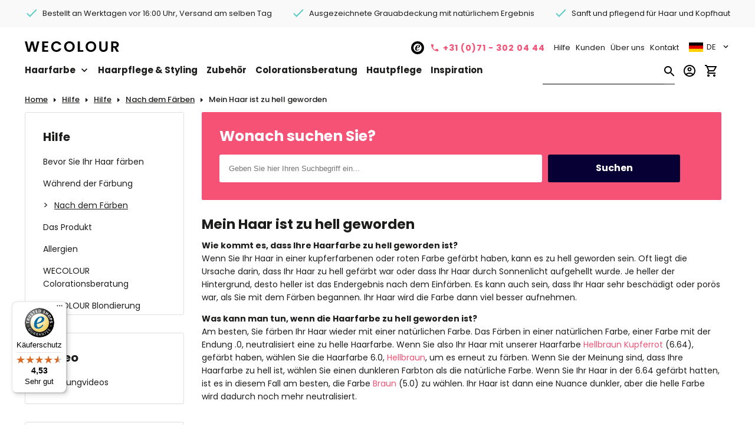

--- FILE ---
content_type: text/html; charset=UTF-8
request_url: https://www.wecolour.com/de/hilfe/hilfe/nach-dem-faerben/mein-haar-ist-zu-hell-geworden/
body_size: 162137
content:

<!DOCTYPE html>
<html lang="de" xmlns="http://www.w3.org/1999/xhtml" prefix="og: http://ogp.me/ns#">

<head>
  <script>
    (function (w, d, s, l, i) {         w[l] = w[l] || [];         w[l].push({             'gtm.start': new Date().getTime(),             event: 'gtm.js'         });          var f = d.getElementsByTagName(s)[0],             j = d.createElement(s),             dl = l !== 'dataLayer' ? '&l=' + l : '';          j.async = true;         j.src = 'https://gtag.wecolour.com/q6kuzjnixm.js?tg=' + i + dl;         f.parentNode.insertBefore(j, f);     })(window, document, 'script', 'dataLayer', '5GS2ZG')
    window.dataLayer = window.dataLayer || [];  function gtag(){dataLayer.push(arguments);}  gtag('js', new Date());  gtag('config', 'AW-964436393')
  </script>
  <title>Mein Haar ist zu hell geworden - WECOLOUR</title>
  <base href="https://www.wecolour.com/de/" />
  <meta charset="UTF-8" />
  <meta http-equiv="X-UA-Compatible" content="IE=edge">
  <meta name="viewport" content="width=device-width, initial-scale=1, maximum-scale=1, viewport-fit=cover" />

  <meta name="Mein Haar ist zu hell geworden" content="" />
  <meta name="description" content="Sie haben Ihr Haar in einem Rotton gefärbt und es ist zu hell. Oft liegt die Ursache darin, dass Ihr Haar zu hell war oder dass Sonnenlicht Ihr Haar aufgehellt hat. Am besten färben Sie Ihr Haar jetzt mit einem natürlichen Farbton. Dadurch wird die leuchtende Farbe neutralisiert." />

  <meta property="fb:app_id" content="804385059625508" />
  <meta property="og:url" content="https://www.wecolour.com/de/hilfe/hilfe/nach-dem-faerben/mein-haar-ist-zu-hell-geworden/" />
  <meta property="og:title" content="" />
  <meta property="og:description" content="Sie haben Ihr Haar in einem Rotton gefärbt und es ist zu hell. Oft liegt die Ursache darin, dass Ihr Haar zu hell war oder dass Sonnenlicht Ihr Haar aufgehellt hat. Am besten färben Sie Ihr Haar jetzt mit einem natürlichen Farbton. Dadurch wird die leuchtende Farbe neutralisiert." />
  <meta property="og:site_name" content="WECOLOUR" />

  <link rel="apple-touch-icon" href="/favicon/apple-touch-icon.png">

  <link rel="icon" type="image/png" sizes="192x192" href="/favicon/android-icon-192x192.png">
  <link rel="icon" type="image/png" sizes="512x512" href="/favicon/android-icon-512x512.png">

  <link rel="icon" type="image/png" sizes="32x32" href="/favicon/favicon-32x32.png">
  <link rel="icon" type="image/png" sizes="16x16" href="/favicon/favicon-16x16.png">

  <meta name="msapplication-TileColor" content="#ffffff">
  <link rel="shortcut icon" href="/favicon/favicon.ico">
  <meta name="theme-color" content="#ffffff">

  
  
  <meta property="og:image" content="https://www.wecolour.com/de/images/account/facebook_share_logo.png">
  <link rel="canonical" href="https://www.wecolour.com/de/hilfe/hilfe/nach-dem-faerben/mein-haar-ist-zu-hell-geworden/"><link rel="alternate" href="https://www.wecolour.com/de/hilfe/hilfe/nach-dem-faerben/mein-haar-ist-zu-hell-geworden/" hreflang="de"  /><link rel="alternate" href="https://www.wecolour.com/fr/aide/faq/après-la-coloration/mes-cheveux-ont-pris-une-couleur-trop-vive/" hreflang="fr"  /><link rel="alternate" href="https://www.wecolour.com/en/help/faq/after-colouring/my-hair-colour-has-become-too-bright/" hreflang="en" hreflang="x-default" /><link rel="alternate" href="https://www.wecolour.com/help/faq/na-het-kleuren/mijn-haar-is-te-fel-van-kleur-geworden/" hreflang="nl"  />

  <script src="/assets/3.4.35.vue.global.prod.js"></script>



  <!--
  <script src="https://www.wecolour.com/de/assets/0.27.2.axios.min.js" crossorigin="anonymous"></script> 
  -->
 
  <script async data-desktop-y-offset="0" data-mobile-y-offset="0" data-desktop-disable-reviews="false" data-desktop-enable-custom="false" data-desktop-position="left" data-desktop-custom-width="156" data-desktop-enable-fadeout="false" data-disable-mobile="false" data-disable-trustbadge="false" data-mobile-custom-width="156" data-mobile-disable-reviews="false" data-mobile-enable-custom="false" data-mobile-position="left" data-mobile-enable-topbar="false" data-mobile-enable-fadeout="true"data-color-scheme="light"charset="UTF-8" src="//widgets.trustedshops.com/js/X14F96F78B956D49A0D714F418C74EC76.js"> </script>



  <!--
  <script src="https://unpkg.com/axios@1.7.2/dist/axios.min.js" crossorigin="anonymous"></script>
  -->


  <!-- developer mode!!!
  <script src="https://unpkg.com/vue@3/dist/vue.global.js"></script>  
  -->

  <!-- if unpkg is broken use local files -->

  <!-- 
  <script src="https://www.wecolour.com/de/assets/1.7.2.axios.min.js" crossorigin="anonymous"></script>
  <script src="https://www.wecolour.com/de/assets/3.2.37.vue.global.prod.js" crossorigin="anonymous"></script>
  -->

  <style>
    @font-face {
      font-family: 'Material Symbols Outlined';
      font-style: normal;
      font-weight: 400;
      font-display: block;
      src: url('/fonts/material-designs-font.woff2') format('woff2');
    }

    .material-symbols-outlined {
      font-family: 'Material Symbols Outlined';
      font-weight: normal;
      font-style: normal;
      font-size: 24px;
      line-height: 1;
      letter-spacing: normal;
      text-transform: none;
      display: inline-block;
      white-space: nowrap;
      word-wrap: normal;
      direction: ltr;
      -webkit-font-feature-settings: 'liga';
      -webkit-font-smoothing: antialiased;
    }

    body {
      font-family: Poppins, Verdana;
      font-size: 14px;
      line-height: 22px;
      padding: 0;
      margin: 0;
      color: #1d1d1b;
      outline: none;
      -webkit-tap-highlight-color: transparent;
    }

    footer {
      display: flex;
      width: 100%;
      flex-wrap: wrap;
      margin-top: 20px;
      padding-top: 0px;
    }

    .watermelon-widget-wrapper {
      z-index: 2147483550 !important;
    }

    address {
      font-style: normal
    }

    input[type=email]:focus,
    input[type=text]:focus,
    select:focus,
    textarea:focus {
      -moz-outline: 0;
      outline: 0
    }

    .center-block {
      max-width: 1196px;
      width: 100%;
      margin: 0 auto;
      box-sizing: border-box;
      justify-content: center
    }

    .center-block-content {
      max-width: 1196px;
      width: 100%;
      margin: 0 auto;
      box-sizing: border-box;
      justify-content: center;
    }

    .center-text {
      text-align: center
    }

    .content-padding {
      padding-left: 15px;
      padding-right: 15px;
      box-sizing: border-box
    }

    .center-block-big {
      max-width: 1280px;
      width: 100%;
      margin: 0 auto;
      box-sizing: border-box;
      display: flex;
      justify-content: center;
      position: relative
    }

    h1,
    h2,
    h3,
    h4,
    h5,
    h6 {
      font-weight: bold;
      line-height: 44px;
      margin: 0
    }

    .header-h1 {
      margin-bottom: 30px;
      margin-top: 25px
    }

    h1 {
      font-size: 29px
    }

    h2 {
      font-size: 20px;
      line-height: 22px
    }

    h3 {
      font-size: 15px;
      line-height: 22px
    }

    h4,
    h5,
    h6 {
      font-size: 14px;
      line-height: 22px
    }

    a {
      color: #F65275;
      text-decoration: none
    }

    img {
      border: none
    }

    checkbox:focus,
    img:focus,
    input:focus,
    select:focus,
    textarea:focus {
      outline: 0
    }

    .no-select {
      -khtml-user-select: none;
      -o-user-select: none;
      -moz-user-select: none;
      -webkit-user-select: none;
      user-select: none;
      -webkit-tap-highlight-color: transparent
    }

    picture {
      -khtml-user-select: none;
      -o-user-select: none;
      -moz-user-select: none;
      -webkit-user-select: none;
      user-select: none
    }

    .base-button {
      text-align: center;
      border-radius: 2px;
      cursor: pointer;
      box-sizing: border-box;
      font-family: Poppins, sans-serif;
      box-shadow: 0 3px 4px 0 rgb(0 0 0 / 30%);
      transition: box-shadow .5s cubic-bezier(.19, 1, .22, 1);
    }

    #nprogress .bar {
      background: #F65275 !important;
      z-index: 2147483643 !important;
    }

    #nprogress .peg {
      box-shadow: 0 0 10px #F65275, 0 0 5px #c1e3e2 !important
    }

    #nprogress .spinner-icon {
      border-top-color: #F65275 !important;
      border-left-color: #F65275 !important
    }

    .payment-result-info-block {
      margin-top: 10px;
      margin-bottom: 10px
    }

    .payment-result-block-line {
      width: 100%;
      height: 2px;
      margin-top: 10px;
      margin-bottom: 10px;
      background-color: #f5f5f5
    }

    .check-mark-margin-right {
      margin-right: 10px
    }

    .manager-buttons {
      padding-left: 10px;
      padding-right: 10px;
      padding-top: 5px;
      padding-bottom: 5px;
      margin: 5px
    }

    .pink-content-button,
    .pink_content_button {
      border-radius: 3px;
      cursor: pointer;
      box-shadow: 0 1px 4px 0 rgb(0 0 0 / 30%);
      transition: box-shadow .5s cubic-bezier(.19, 1, .22, 1);
      box-sizing: border-box;
      font-family: Poppins, sans-serif;
      height: 48px;
      color: #fff;
      font-weight: bold;
      font-size: 15px;
      background-color: #F65275;
      border: 1px solid #F65275;
      align-items: center;
      display: flex;
      justify-content: center;
      float: left;
      margin: 10px;
      padding: 10px
    }

    .pink-content-button a,
    .pink-content-button-center a,
    .pink_content_button a,
    .pink_content_button_center a,
    p.pink-content-button a,
    p.pink-content-button-center a,
    p.pink_content_button a,
    p.pink_content_button_center a {
      color: #fff !important;
      text-align: center
    }

    .pink-content-button-center,
    .pink_content_button_center {
      border-radius: 2px;
      cursor: pointer;
      box-shadow: 0 1px 4px 0 rgb(0 0 0 / 30%);
      transition: box-shadow .5s cubic-bezier(.19, 1, .22, 1);
      box-sizing: border-box;
      font-family: Poppins, sans-serif;
      height: 48px;
      color: #fff;
      font-weight: bold;
      font-size: 15px;
      background-color: #F65275;
      border: 1px solid #F65275;
      margin-left: 50%;
      transform: translate(-50%, 0);
      align-items: center;
      display: flex;
      justify-content: center;
      max-width: 350px;
      width: 100%;
      margin-top: 50px;
    }

    .colour-tool-button-bottom {
      background-color: #ffffff;
      font-size: 14px;
      font-weight: 600;
      padding: 15px;
      margin-top: 20px;
      margin-bottom: 46px;
      height: 50px;
      color: #1d1d1b;
      margin-left: 27px;
    }

    .colour-tool-button-bottom>a {
      color: #1d1d1b;
    }

    .fallback-colour-bottom {
      max-width: 354px;
      max-height: 248px;
      z-index: 3;
      overflow: hidden;
      position: absolute;
      right: 22px;
      bottom: 0px;
    }

    .colour-tool-block {
      position: relative;
    }

    .plus-cart {
      background-color: #F65275;
      width: 96px;
      height: 48px;
      display: flex;
      justify-content: space-evenly;
      align-items: center;
    }

    .plus-cart>svg:first-of-type {
      padding-left: 10px;
    }

    .plus-cart>svg:last-of-type {
      padding-right: 10px;
    }

    .free-shipping-progress-block {
      margin-top: 5px;
    }

    .free-shipping-progress-line {
      height: 3px;
      width: 0%;
      background: #f65275;
      margin-top: 10px;
      margin-bottom: 10px;
      transition: .5s ease;
    }

    @media (max-width:1196px) {
      .header-h1 {
        padding-left: 15px;
        padding-right: 15px
      }

      .center-block-content {
        padding-left: 15px;
        padding-right: 15px
      }
    }

    @media (max-width:900px) {
      .colour-tool-block {
        border-radius: 0;
        margin-left: 0;
        margin-right: 0;
      }

      .colour-tool-button-bottom {
        margin-bottom: 46px;
      }

      .fallback-colour-bottom {
        max-width: 100%;
        width: 100%;
        position: inherit;
        right: 0;
        bottom: 0;
        display: flex;
        justify-content: center;
      }
    }
  </style>



 
  <!--
<link rel="preconnect" href="https://fonts.googleapis.com">
<link rel="preconnect" href="https://fonts.gstatic.com" crossorigin>
<link href="https://fonts.googleapis.com/css2?family=Poppins:ital,wght@0,100;0,200;0,300;0,400;0,500;0,600;0,700;0,800;0,900;1,100;1,200;1,300;1,400;1,500;1,600;1,700;1,800;1,900&display=swap" rel="stylesheet">
-->

  <style>
    @font-face {
      font-family: 'Poppins';
      font-style: normal;
      font-weight: 400;
      font-display: swap;
      src: url(/fonts/poppins-devaganari-normal-400.woff2) format('woff2');
      unicode-range: U+0900-097F, U+1CD0-1CF6, U+1CF8-1CF9, U+200C-200D, U+20A8, U+20B9, U+25CC, U+A830-A839, U+A8E0-A8FB;
    }

    @font-face {
      font-family: 'Poppins';
      font-style: normal;
      font-weight: 400;
      font-display: swap;
      src: url(/fonts/poppins-latin-ext-normal-400.woff2) format('woff2');
      unicode-range: U+0100-024F, U+0259, U+1E00-1EFF, U+2020, U+20A0-20AB, U+20AD-20CF, U+2113, U+2C60-2C7F, U+A720-A7FF;
    }

    @font-face {
      font-family: 'Poppins';
      font-style: normal;
      font-weight: 400;
      font-display: swap;
      src: url(/fonts/poppins-latin-normal-400.woff2) format('woff2');
      unicode-range: U+0000-00FF, U+0131, U+0152-0153, U+02BB-02BC, U+02C6, U+02DA, U+02DC, U+2000-206F, U+2074, U+20AC, U+2122, U+2191, U+2193, U+2212, U+2215, U+FEFF, U+FFFD;
    }

    @font-face {
      font-family: 'Poppins';
      font-style: normal;
      font-weight: 500;
      font-display: swap;
      src: url(/fonts/poppins-devaganari-normal-500.woff2) format('woff2');
      unicode-range: U+0900-097F, U+1CD0-1CF6, U+1CF8-1CF9, U+200C-200D, U+20A8, U+20B9, U+25CC, U+A830-A839, U+A8E0-A8FB;
    }

    @font-face {
      font-family: 'Poppins';
      font-style: normal;
      font-weight: 500;
      font-display: swap;
      src: url(/fonts/poppins-latin-ext-normal-500.woff2) format('woff2');
      unicode-range: U+0100-024F, U+0259, U+1E00-1EFF, U+2020, U+20A0-20AB, U+20AD-20CF, U+2113, U+2C60-2C7F, U+A720-A7FF;
    }

    @font-face {
      font-family: 'Poppins';
      font-style: normal;
      font-weight: 500;
      font-display: swap;
      src: url(/fonts/poppins-latin-normal-500.woff2) format('woff2');
      unicode-range: U+0000-00FF, U+0131, U+0152-0153, U+02BB-02BC, U+02C6, U+02DA, U+02DC, U+2000-206F, U+2074, U+20AC, U+2122, U+2191, U+2193, U+2212, U+2215, U+FEFF, U+FFFD;
    }

    @font-face {
      font-family: 'Poppins';
      font-style: normal;
      font-weight: 600;
      font-display: swap;
      src: url(/fonts/poppins-devaganari-normal-600.woff2) format('woff2');
      unicode-range: U+0900-097F, U+1CD0-1CF6, U+1CF8-1CF9, U+200C-200D, U+20A8, U+20B9, U+25CC, U+A830-A839, U+A8E0-A8FB;
    }

    @font-face {
      font-family: 'Poppins';
      font-style: normal;
      font-weight: 600;
      font-display: swap;
      src: url(/fonts/poppins-latin-ext-normal-600.woff2) format('woff2');
      unicode-range: U+0100-024F, U+0259, U+1E00-1EFF, U+2020, U+20A0-20AB, U+20AD-20CF, U+2113, U+2C60-2C7F, U+A720-A7FF;
    }

    @font-face {
      font-family: 'Poppins';
      font-style: normal;
      font-weight: 600;
      font-display: swap;
      src: url(/fonts/poppins-latin-normal-600.woff2) format('woff2');
      unicode-range: U+0000-00FF, U+0131, U+0152-0153, U+02BB-02BC, U+02C6, U+02DA, U+02DC, U+2000-206F, U+2074, U+20AC, U+2122, U+2191, U+2193, U+2212, U+2215, U+FEFF, U+FFFD;
    }

    @font-face {
      font-family: 'Poppins';
      font-style: normal;
      font-weight: 700;
      font-display: swap;
      src: url(/fonts/poppins-devaganari-normal-700.woff2) format('woff2');
      unicode-range: U+0900-097F, U+1CD0-1CF6, U+1CF8-1CF9, U+200C-200D, U+20A8, U+20B9, U+25CC, U+A830-A839, U+A8E0-A8FB;
    }

    @font-face {
      font-family: 'Poppins';
      font-style: normal;
      font-weight: 700;
      font-display: swap;
      src: url(/fonts/poppins-latin-ext-normal-700.woff2) format('woff2');
      unicode-range: U+0100-024F, U+0259, U+1E00-1EFF, U+2020, U+20A0-20AB, U+20AD-20CF, U+2113, U+2C60-2C7F, U+A720-A7FF;
    }

    @font-face {
      font-family: 'Poppins';
      font-style: normal;
      font-weight: 700;
      font-display: swap;
      src: url(/fonts/poppins-latin-normal-700.woff2) format('woff2');
      unicode-range: U+0000-00FF, U+0131, U+0152-0153, U+02BB-02BC, U+02C6, U+02DA, U+02DC, U+2000-206F, U+2074, U+20AC, U+2122, U+2191, U+2193, U+2212, U+2215, U+FEFF, U+FFFD;
    }
  </style>




</head>

<body>
   <noscript>     <iframe src="https://gtag.wecolour.com/q6kuzjnixm.html?tg=5GS2ZG" height="0" width="0" style="display:none;visibility:hidden">     </iframe> </noscript> 

<style>
/*Loading spinner*/

.spinner-block-center {
    display: flex;
    justify-content: center;
    align-items: center;
    position: absolute;
    transform: translate(-50%, -50%);
    left: 50%;
    top: 50%;
}
.spinner-block-center-products {
    display: flex;
    justify-content: center;
    align-items: center;
    position: absolute;
    transform: translate(-50%, -50%);
    left: 50%;
    top: 80%;
}
.spinner-block-hided {
  display: none;
}
.spinner-block{
  display: flex;
  justify-content: center;
  align-items: center;  
}
.lds-ripple {
  display: inline-block;
  position: relative;
  width: 80px;
  height: 80px;
}
.lds-ripple div {
  position: absolute;
  border: 4px solid #faadc0;
  opacity: 1;
  border-radius: 50%;
  animation: lds-ripple 1s cubic-bezier(0, 0.2, 0.8, 1) infinite;
}
.lds-ripple div:nth-child(2) {
  animation-delay: -0.5s;
}
@keyframes lds-ripple {
  0% {
    top: 36px;
    left: 36px;
    width: 0;
    height: 0;
    opacity: 0;
  }
  4.9% {
    top: 36px;
    left: 36px;
    width: 0;
    height: 0;
    opacity: 0;
  }
  5% {
    top: 36px;
    left: 36px;
    width: 0;
    height: 0;
    opacity: 1;
  }
  100% {
    top: 0px;
    left: 0px;
    width: 72px;
    height: 72px;
    opacity: 0;
  }
}

/*end loading spinner*/
  .colour-tool-block{
    background-color: #54CBC5;
    border-radius: 2px;
    display: flex;
    flex-wrap: wrap;
    justify-content: flex-start;
    margin-bottom: 50px;
    padding-left: 15px;
    padding-right: 15px; 
  }
  
  .colour-tool-block-v{
    background-color: #54CBC5;
    border-radius: 2px;
    display: flex;
    flex-wrap: wrap;
    padding-left: 15px;
    padding-right: 15px;
    position: relative;
    max-width: 1196px;
    width: 100%;
    margin: 15px auto;
    box-sizing: border-box;
    top: 8px;
  }  
  
  .fallback-colour-bottom-v{
    max-width: 186px;
    max-height: 130px;
    z-index: 3;
    overflow: hidden;
    position: absolute;
    right: -1px;
    top: -5px; 
  }  
  
  .colour-tool-header{
    width: 100%;
    text-align: left;
    font-weight: 600;
    font-size: 32px;
    padding-top: 75px;
    padding-left: 27px;
  }
  
  .colour-tool-header-v{
    width: 100%;
    text-align: left;
    font-weight: 600;
    font-size: 32px;
    padding-top: 31px;
    padding-left: 27px;
  }  
  
  .colour-tool-header-text{
    width: 100%;
    text-align: left;
    font-weight: 500;
    font-size: 16px;
    padding-top: 16px;
    padding-left: 27px;
  }  
  
  .colour-tool-header-text-v{
    text-align: left;
    font-weight: 500;
    font-size: 15px;
    padding-top: 18px;
    padding-left: 27px;
    padding-bottom: 32px;
    line-height: 22px;  
  }  
  
  .colour-tool-button-bottom-v{
    background-color: #ffffff;
    font-size: 14px;
    font-weight: 600;
    padding: 15px;
    height: 50px;
    color: #1d1d1b;
    position: absolute;
    right: 133px;
    top: 38px;
    z-index: 9;  
  }  
  
  .colour-tool-button-bottom-v > a{
    color: #1d1d1b;
  }
  
  .colour-tool-button{
    background-color: #ffffff;
    font-size: 15px;
    font-weight: bold;
    padding: 15px;
    width: 190px;
    margin-top: 20px;
    margin-bottom: 50px;
  }   
  
  .colour-tool-button > a{
    color: #1D1D1B;
  }  
  
  .notification-product-block{
    margin-left: 15px;
  }
  
  .nav-lang-item{
    margin-left: 30px;
    margin-bottom: 15px;
    height: 72px;
    display: flex;
    align-items: center;
    margin-right: 30px;
    font-size: 16px;
    font-weight: 500;
    border-radius: 3px;
    padding-left: 20px;
    box-sizing: border-box;
    padding-right: 30px;  
  }
  
  .nav-lang-item-active{
    margin-left: 30px;
    margin-bottom: 15px;
    height: 72px;
    display: flex;
    align-items: center;
    margin-right: 30px;
    font-size: 16px;
    font-weight: 500;
    border-radius: 3px;
    padding-left: 20px;
    box-sizing: border-box;
    padding-right: 30px;  
    background: #fff;
    border: 1px solid #CECECE;    
  }  
  
  .mobile-menu-link-lang-top{
    margin-left: 30px;
    margin-bottom: 25px;
    height: 72px;
    background: #ffffff;
    display: flex;
    align-items: center;
    margin-right: 30px;
    font-size: 16px;
    font-weight: 500;
    border-radius: 3px;
    padding-left: 20px;
    box-sizing: border-box;
    padding-right: 30px;
    border: solid 1px #EAE8E2;\
  }
  
  .flag-arrow{
    margin-left: auto;
  }
  
  .flag-icon-item{
    margin-right: 25px;
  }
  
  .flag-text{
    text-transform: uppercase;
  }
  
  .mobile-menu-link-lang {
    color: #1D1D1B;
    display: flex;
    align-items: center;    
  }

  .mobile-menu-link-lang-active {
    font-weight: bold;
    color: #1D1D1B;
    display: flex;
    align-items: center;    
  }
  
  .nav-lang-item-span{
    text-transform: uppercase;
  }
  
  @media (max-width: 1070px) { 
    .colour-tool-header-v{
      font-size: 28px;
    }
  }
  
  @media (max-width: 980px) { 
    .colour-tool-header-v{
      font-size: 26px;
    }
    
    .colour-tool-header-text{
      font-size: 15px;
    }
  }  
  
  @media (max-width: 900px) {  
    .colour-tool-block{
      border-radius: 0px;
      margin-left: 0px;
      margin-right: 0px; 
      margin-bottom: 0px;
    }
    
    .colour-tool-header {
      font-size: 21px;
      line-height: 26px;
    }  
    
    .fallback-colour-bottom-v{
      display: none;
    }
    
    .colour-tool-header-v{
      font-size: 24px;
      line-height: 28px;
    }    
    
    .colour-tool-header-text {
        font-size: 14px;
      line-height: 19px;
    } 
    
    .colour-tool-header-text-v{
      width: 100%;
          padding-bottom: 16px;
          padding-top: 12px;
    }
    
    .colour-tool-button-bottom-v {
        position: relative;
        right: 0;
        top: 0;
        margin-left: 25px;
        margin-bottom: 26px;
    }    
    
    .colour-tool-button {
      font-size: 13px;
      margin-top: 20px;
      margin-bottom: 50px;
    }   
  }
  
  .notification-block{
    position: fixed;
    display: flex;
    justify-content: center;
    align-content: center;
    width: 100%;
    z-index: 9999999999;
    left: 50%;
    transform: translate(-50%, 0%);
    top: 50%;
    max-width: 600px;
    
  }
  
  .notification-container{
    min-width: 280px;
    min-height: 100px;
    position: fixed;
    width: 90%;
    z-index: 100000;
    max-width: 600px;
    box-shadow: 0 1px 2px 0 rgb(0 0 0 / 20%), 0 1px 5px 0 rgb(0 0 0 / 13%);
    background: #fcd9da;
    border-radius: 2px;
    transform: translate(0, -50%);
    top: 50%;    
  }
  
  .notification-container-product {
    min-width: 280px;
    min-height: 100px;
    position: fixed;
    width: 75%;
    z-index: 100000;
    max-width: 600px;
    box-shadow: 0 1px 2px 0 rgb(0 0 0 / 20%), 0 1px 5px 0 rgb(0 0 0 / 13%);
    background: #fcd9da;
    border-radius: 2px;
    transform: translate(0, -50%);
    top: 50%;
    display: flex;
    justify-content: center;
    flex-wrap: wrap;
  }
  
  .notification-cart-button{
    width: 100%;
    max-width: 300px;
    color: #F65275;
    display: flex;
    justify-content: center;
    align-items: center;
    height: 50px;
    border-radius: 2px;
    font-size: 14px;
    font-weight: 500;
    cursor: pointer;
    padding: 0;
    border: 1px solid #F65275;
    box-shadow: unset;
    margin-top: 10px;
    margin-bottom: 10px; 
    margin-right: 15px;
  }

  .notification-cart-button-pink{
    width: 100%;
    max-width: 300px;
    color: #ffffff;
    display: flex;
    justify-content: center;
    align-items: center;
    height: 50px;
    border-radius: 2px;
    font-size: 16px;
    font-weight: bold;
    cursor: pointer;
    padding: 0;
    border: 1px solid #F65275;
    box-shadow: unset;
    margin-top: 10px;
    margin-bottom: 20px;
    background-color: #F65275;    
  }
  
  .notification-cart-button-pink > a{
    color: #ffffff;
  }
  
  .notification-product-checkmark{
    cursor: pointer;
  } 
  
  .notification-content{
    display: flex;
    margin-top: 25px;
    margin-left: 15px;
    box-sizing: border-box;    
    margin-bottom:30px;
    width: 100%;
  }
  
  .notification-product-name{
    color: #1D1D1B;
    font-size: 14px;
    font-weight: normal;
    margin-top: 5px;
  } 
  
  .notification-product-quantity{
    color: #1D1D1B;
    font-size: 14px;
    font-weight: normal;
  }   
  
  .notification-close-cross{
    right: 20px;
    position: absolute;
    top: 20px;    
    cursor: pointer;
  }
  
  .notification-message{
    padding: 10px;
    text-align: center;
    width: 100%;
    box-sizing: border-box;
    display: flex;
    justify-content: center;
    padding-top: 50px;
  }
  
  .notification-message-product{
    text-align: left;
    width: 100%;
    box-sizing: border-box;
    display: flex;
    padding-top: 0px;
    font-size: 18px;
    font-weight: bold;
    color: #F65275;
    border-top-right-radius: 3px;
    border-top-left-radius: 3px;

  } 
  
  .notification-product-buttons{
    display: flex;
    width: 100%;
    background: white;
    padding-left: 15px;
    padding-right: 15px;
    padding-top: 20px;
    padding-bottom: 18px;
    border-bottom-right-radius: 3px;
    border-bottom-left-radius: 3px;
    justify-content: space-between;    
  }
  
  .notification-buttons-block{
    display:flex;
    justify-content:center;
    text-align:center;
    width:100%;
  }  
  
  .list-search-ul-mob{
    padding: 15px;
    margin: 0;
    list-style: none;
    width: 100%;
    border-bottom: none;
    position: absolute;
    z-index: 1;
    background: #fff;
    top: 35px;
    border-bottom-right-radius: 3px;
    border-bottom-left-radius: 3px;
    box-sizing: border-box;
    margin-left: -10px;    
  }  
  
  
  @media (max-width: 500px) {   
    .notification-content{
      flex-wrap: wrap;
      justify-content: center;
      margin-top: 30px;
      margin-left: 0;
    }  
    
    .notification-product-block {
        margin-left: 0;
        margin-top: 5px;
        padding-left: 10px;
        padding-right: 10px;
        text-align: center;
        width: 100%;
    } 
    
    .notification-product-name {
        margin-top: 15px;
    }    
    
    .notification-product-buttons{
      flex-wrap: wrap;
      justify-content: center;
      flex-direction: column-reverse;
      align-items: center;      
    } 
    
    .notification-cart-button{
          margin-right: 0;
    }
    
  }  


</style>

<script>

/*
axios client
*/
/*
var apiClient 
(function() {
  var script = document.createElement('script');
  script.src = 'https://www.wecolour.com/de/assets/0.27.2.axios.min.js';
  script.crossOrigin = 'anonymous';
  script.onload = function() {
    apiClient = axios.create({
      baseURL: 'https://www.modx3.wecolour.com/',
      withCredentials: false,
      headers: {
        Accept: 'application/json',
        'Content-type': 'application/json'
      },
      timeout: 10000
    });
    console.log('Axios ready:', apiClient);
  };
  document.head.appendChild(script);
})();
*/

/*! Axios v1.12.2 Copyright (c) 2025 Matt Zabriskie and contributors */
!function(e,t){"object"==typeof exports&&"undefined"!=typeof module?module.exports=t():"function"==typeof define&&define.amd?define(t):(e="undefined"!=typeof globalThis?globalThis:e||self).axios=t()}(this,(function(){"use strict";function e(e){var r,n;function o(r,n){try{var a=e[r](n),s=a.value,u=s instanceof t;Promise.resolve(u?s.v:s).then((function(t){if(u){var n="return"===r?"return":"next";if(!s.k||t.done)return o(n,t);t=e[n](t).value}i(a.done?"return":"normal",t)}),(function(e){o("throw",e)}))}catch(e){i("throw",e)}}function i(e,t){switch(e){case"return":r.resolve({value:t,done:!0});break;case"throw":r.reject(t);break;default:r.resolve({value:t,done:!1})}(r=r.next)?o(r.key,r.arg):n=null}this._invoke=function(e,t){return new Promise((function(i,a){var s={key:e,arg:t,resolve:i,reject:a,next:null};n?n=n.next=s:(r=n=s,o(e,t))}))},"function"!=typeof e.return&&(this.return=void 0)}function t(e,t){this.v=e,this.k=t}function r(e){var r={},n=!1;function o(r,o){return n=!0,o=new Promise((function(t){t(e[r](o))})),{done:!1,value:new t(o,1)}}return r["undefined"!=typeof Symbol&&Symbol.iterator||"@@iterator"]=function(){return this},r.next=function(e){return n?(n=!1,e):o("next",e)},"function"==typeof e.throw&&(r.throw=function(e){if(n)throw n=!1,e;return o("throw",e)}),"function"==typeof e.return&&(r.return=function(e){return n?(n=!1,e):o("return",e)}),r}function n(e){var t,r,n,i=2;for("undefined"!=typeof Symbol&&(r=Symbol.asyncIterator,n=Symbol.iterator);i--;){if(r&&null!=(t=e[r]))return t.call(e);if(n&&null!=(t=e[n]))return new o(t.call(e));r="@@asyncIterator",n="@@iterator"}throw new TypeError("Object is not async iterable")}function o(e){function t(e){if(Object(e)!==e)return Promise.reject(new TypeError(e+" is not an object."));var t=e.done;return Promise.resolve(e.value).then((function(e){return{value:e,done:t}}))}return o=function(e){this.s=e,this.n=e.next},o.prototype={s:null,n:null,next:function(){return t(this.n.apply(this.s,arguments))},return:function(e){var r=this.s.return;return void 0===r?Promise.resolve({value:e,done:!0}):t(r.apply(this.s,arguments))},throw:function(e){var r=this.s.return;return void 0===r?Promise.reject(e):t(r.apply(this.s,arguments))}},new o(e)}function i(e){return new t(e,0)}function a(e,t){var r=Object.keys(e);if(Object.getOwnPropertySymbols){var n=Object.getOwnPropertySymbols(e);t&&(n=n.filter((function(t){return Object.getOwnPropertyDescriptor(e,t).enumerable}))),r.push.apply(r,n)}return r}function s(e){for(var t=1;t<arguments.length;t++){var r=null!=arguments[t]?arguments[t]:{};t%2?a(Object(r),!0).forEach((function(t){m(e,t,r[t])})):Object.getOwnPropertyDescriptors?Object.defineProperties(e,Object.getOwnPropertyDescriptors(r)):a(Object(r)).forEach((function(t){Object.defineProperty(e,t,Object.getOwnPropertyDescriptor(r,t))}))}return e}function u(){u=function(){return t};var e,t={},r=Object.prototype,n=r.hasOwnProperty,o=Object.defineProperty||function(e,t,r){e[t]=r.value},i="function"==typeof Symbol?Symbol:{},a=i.iterator||"@@iterator",s=i.asyncIterator||"@@asyncIterator",c=i.toStringTag||"@@toStringTag";function f(e,t,r){return Object.defineProperty(e,t,{value:r,enumerable:!0,configurable:!0,writable:!0}),e[t]}try{f({},"")}catch(e){f=function(e,t,r){return e[t]=r}}function l(e,t,r,n){var i=t&&t.prototype instanceof m?t:m,a=Object.create(i.prototype),s=new P(n||[]);return o(a,"_invoke",{value:k(e,r,s)}),a}function p(e,t,r){try{return{type:"normal",arg:e.call(t,r)}}catch(e){return{type:"throw",arg:e}}}t.wrap=l;var h="suspendedStart",d="executing",v="completed",y={};function m(){}function b(){}function g(){}var w={};f(w,a,(function(){return this}));var E=Object.getPrototypeOf,O=E&&E(E(L([])));O&&O!==r&&n.call(O,a)&&(w=O);var S=g.prototype=m.prototype=Object.create(w);function x(e){["next","throw","return"].forEach((function(t){f(e,t,(function(e){return this._invoke(t,e)}))}))}function R(e,t){function r(o,i,a,s){var u=p(e[o],e,i);if("throw"!==u.type){var c=u.arg,f=c.value;return f&&"object"==typeof f&&n.call(f,"__await")?t.resolve(f.__await).then((function(e){r("next",e,a,s)}),(function(e){r("throw",e,a,s)})):t.resolve(f).then((function(e){c.value=e,a(c)}),(function(e){return r("throw",e,a,s)}))}s(u.arg)}var i;o(this,"_invoke",{value:function(e,n){function o(){return new t((function(t,o){r(e,n,t,o)}))}return i=i?i.then(o,o):o()}})}function k(t,r,n){var o=h;return function(i,a){if(o===d)throw new Error("Generator is already running");if(o===v){if("throw"===i)throw a;return{value:e,done:!0}}for(n.method=i,n.arg=a;;){var s=n.delegate;if(s){var u=j(s,n);if(u){if(u===y)continue;return u}}if("next"===n.method)n.sent=n._sent=n.arg;else if("throw"===n.method){if(o===h)throw o=v,n.arg;n.dispatchException(n.arg)}else"return"===n.method&&n.abrupt("return",n.arg);o=d;var c=p(t,r,n);if("normal"===c.type){if(o=n.done?v:"suspendedYield",c.arg===y)continue;return{value:c.arg,done:n.done}}"throw"===c.type&&(o=v,n.method="throw",n.arg=c.arg)}}}function j(t,r){var n=r.method,o=t.iterator[n];if(o===e)return r.delegate=null,"throw"===n&&t.iterator.return&&(r.method="return",r.arg=e,j(t,r),"throw"===r.method)||"return"!==n&&(r.method="throw",r.arg=new TypeError("The iterator does not provide a '"+n+"' method")),y;var i=p(o,t.iterator,r.arg);if("throw"===i.type)return r.method="throw",r.arg=i.arg,r.delegate=null,y;var a=i.arg;return a?a.done?(r[t.resultName]=a.value,r.next=t.nextLoc,"return"!==r.method&&(r.method="next",r.arg=e),r.delegate=null,y):a:(r.method="throw",r.arg=new TypeError("iterator result is not an object"),r.delegate=null,y)}function T(e){var t={tryLoc:e[0]};1 in e&&(t.catchLoc=e[1]),2 in e&&(t.finallyLoc=e[2],t.afterLoc=e[3]),this.tryEntries.push(t)}function A(e){var t=e.completion||{};t.type="normal",delete t.arg,e.completion=t}function P(e){this.tryEntries=[{tryLoc:"root"}],e.forEach(T,this),this.reset(!0)}function L(t){if(t||""===t){var r=t[a];if(r)return r.call(t);if("function"==typeof t.next)return t;if(!isNaN(t.length)){var o=-1,i=function r(){for(;++o<t.length;)if(n.call(t,o))return r.value=t[o],r.done=!1,r;return r.value=e,r.done=!0,r};return i.next=i}}throw new TypeError(typeof t+" is not iterable")}return b.prototype=g,o(S,"constructor",{value:g,configurable:!0}),o(g,"constructor",{value:b,configurable:!0}),b.displayName=f(g,c,"GeneratorFunction"),t.isGeneratorFunction=function(e){var t="function"==typeof e&&e.constructor;return!!t&&(t===b||"GeneratorFunction"===(t.displayName||t.name))},t.mark=function(e){return Object.setPrototypeOf?Object.setPrototypeOf(e,g):(e.__proto__=g,f(e,c,"GeneratorFunction")),e.prototype=Object.create(S),e},t.awrap=function(e){return{__await:e}},x(R.prototype),f(R.prototype,s,(function(){return this})),t.AsyncIterator=R,t.async=function(e,r,n,o,i){void 0===i&&(i=Promise);var a=new R(l(e,r,n,o),i);return t.isGeneratorFunction(r)?a:a.next().then((function(e){return e.done?e.value:a.next()}))},x(S),f(S,c,"Generator"),f(S,a,(function(){return this})),f(S,"toString",(function(){return"[object Generator]"})),t.keys=function(e){var t=Object(e),r=[];for(var n in t)r.push(n);return r.reverse(),function e(){for(;r.length;){var n=r.pop();if(n in t)return e.value=n,e.done=!1,e}return e.done=!0,e}},t.values=L,P.prototype={constructor:P,reset:function(t){if(this.prev=0,this.next=0,this.sent=this._sent=e,this.done=!1,this.delegate=null,this.method="next",this.arg=e,this.tryEntries.forEach(A),!t)for(var r in this)"t"===r.charAt(0)&&n.call(this,r)&&!isNaN(+r.slice(1))&&(this[r]=e)},stop:function(){this.done=!0;var e=this.tryEntries[0].completion;if("throw"===e.type)throw e.arg;return this.rval},dispatchException:function(t){if(this.done)throw t;var r=this;function o(n,o){return s.type="throw",s.arg=t,r.next=n,o&&(r.method="next",r.arg=e),!!o}for(var i=this.tryEntries.length-1;i>=0;--i){var a=this.tryEntries[i],s=a.completion;if("root"===a.tryLoc)return o("end");if(a.tryLoc<=this.prev){var u=n.call(a,"catchLoc"),c=n.call(a,"finallyLoc");if(u&&c){if(this.prev<a.catchLoc)return o(a.catchLoc,!0);if(this.prev<a.finallyLoc)return o(a.finallyLoc)}else if(u){if(this.prev<a.catchLoc)return o(a.catchLoc,!0)}else{if(!c)throw new Error("try statement without catch or finally");if(this.prev<a.finallyLoc)return o(a.finallyLoc)}}}},abrupt:function(e,t){for(var r=this.tryEntries.length-1;r>=0;--r){var o=this.tryEntries[r];if(o.tryLoc<=this.prev&&n.call(o,"finallyLoc")&&this.prev<o.finallyLoc){var i=o;break}}i&&("break"===e||"continue"===e)&&i.tryLoc<=t&&t<=i.finallyLoc&&(i=null);var a=i?i.completion:{};return a.type=e,a.arg=t,i?(this.method="next",this.next=i.finallyLoc,y):this.complete(a)},complete:function(e,t){if("throw"===e.type)throw e.arg;return"break"===e.type||"continue"===e.type?this.next=e.arg:"return"===e.type?(this.rval=this.arg=e.arg,this.method="return",this.next="end"):"normal"===e.type&&t&&(this.next=t),y},finish:function(e){for(var t=this.tryEntries.length-1;t>=0;--t){var r=this.tryEntries[t];if(r.finallyLoc===e)return this.complete(r.completion,r.afterLoc),A(r),y}},catch:function(e){for(var t=this.tryEntries.length-1;t>=0;--t){var r=this.tryEntries[t];if(r.tryLoc===e){var n=r.completion;if("throw"===n.type){var o=n.arg;A(r)}return o}}throw new Error("illegal catch attempt")},delegateYield:function(t,r,n){return this.delegate={iterator:L(t),resultName:r,nextLoc:n},"next"===this.method&&(this.arg=e),y}},t}function c(e){var t=function(e,t){if("object"!=typeof e||!e)return e;var r=e[Symbol.toPrimitive];if(void 0!==r){var n=r.call(e,t||"default");if("object"!=typeof n)return n;throw new TypeError("@@toPrimitive must return a primitive value.")}return("string"===t?String:Number)(e)}(e,"string");return"symbol"==typeof t?t:String(t)}function f(e){return f="function"==typeof Symbol&&"symbol"==typeof Symbol.iterator?function(e){return typeof e}:function(e){return e&&"function"==typeof Symbol&&e.constructor===Symbol&&e!==Symbol.prototype?"symbol":typeof e},f(e)}function l(t){return function(){return new e(t.apply(this,arguments))}}function p(e,t,r,n,o,i,a){try{var s=e[i](a),u=s.value}catch(e){return void r(e)}s.done?t(u):Promise.resolve(u).then(n,o)}function h(e){return function(){var t=this,r=arguments;return new Promise((function(n,o){var i=e.apply(t,r);function a(e){p(i,n,o,a,s,"next",e)}function s(e){p(i,n,o,a,s,"throw",e)}a(void 0)}))}}function d(e,t){if(!(e instanceof t))throw new TypeError("Cannot call a class as a function")}function v(e,t){for(var r=0;r<t.length;r++){var n=t[r];n.enumerable=n.enumerable||!1,n.configurable=!0,"value"in n&&(n.writable=!0),Object.defineProperty(e,c(n.key),n)}}function y(e,t,r){return t&&v(e.prototype,t),r&&v(e,r),Object.defineProperty(e,"prototype",{writable:!1}),e}function m(e,t,r){return(t=c(t))in e?Object.defineProperty(e,t,{value:r,enumerable:!0,configurable:!0,writable:!0}):e[t]=r,e}function b(e,t){return function(e){if(Array.isArray(e))return e}(e)||function(e,t){var r=null==e?null:"undefined"!=typeof Symbol&&e[Symbol.iterator]||e["@@iterator"];if(null!=r){var n,o,i,a,s=[],u=!0,c=!1;try{if(i=(r=r.call(e)).next,0===t){if(Object(r)!==r)return;u=!1}else for(;!(u=(n=i.call(r)).done)&&(s.push(n.value),s.length!==t);u=!0);}catch(e){c=!0,o=e}finally{try{if(!u&&null!=r.return&&(a=r.return(),Object(a)!==a))return}finally{if(c)throw o}}return s}}(e,t)||w(e,t)||function(){throw new TypeError("Invalid attempt to destructure non-iterable instance.\nIn order to be iterable, non-array objects must have a [Symbol.iterator]() method.")}()}function g(e){return function(e){if(Array.isArray(e))return E(e)}(e)||function(e){if("undefined"!=typeof Symbol&&null!=e[Symbol.iterator]||null!=e["@@iterator"])return Array.from(e)}(e)||w(e)||function(){throw new TypeError("Invalid attempt to spread non-iterable instance.\nIn order to be iterable, non-array objects must have a [Symbol.iterator]() method.")}()}function w(e,t){if(e){if("string"==typeof e)return E(e,t);var r=Object.prototype.toString.call(e).slice(8,-1);return"Object"===r&&e.constructor&&(r=e.constructor.name),"Map"===r||"Set"===r?Array.from(e):"Arguments"===r||/^(?:Ui|I)nt(?:8|16|32)(?:Clamped)?Array$/.test(r)?E(e,t):void 0}}function E(e,t){(null==t||t>e.length)&&(t=e.length);for(var r=0,n=new Array(t);r<t;r++)n[r]=e[r];return n}function O(e,t){return function(){return e.apply(t,arguments)}}e.prototype["function"==typeof Symbol&&Symbol.asyncIterator||"@@asyncIterator"]=function(){return this},e.prototype.next=function(e){return this._invoke("next",e)},e.prototype.throw=function(e){return this._invoke("throw",e)},e.prototype.return=function(e){return this._invoke("return",e)};var S,x=Object.prototype.toString,R=Object.getPrototypeOf,k=Symbol.iterator,j=Symbol.toStringTag,T=(S=Object.create(null),function(e){var t=x.call(e);return S[t]||(S[t]=t.slice(8,-1).toLowerCase())}),A=function(e){return e=e.toLowerCase(),function(t){return T(t)===e}},P=function(e){return function(t){return f(t)===e}},L=Array.isArray,N=P("undefined");function _(e){return null!==e&&!N(e)&&null!==e.constructor&&!N(e.constructor)&&F(e.constructor.isBuffer)&&e.constructor.isBuffer(e)}var C=A("ArrayBuffer");var U=P("string"),F=P("function"),B=P("number"),D=function(e){return null!==e&&"object"===f(e)},I=function(e){if("object"!==T(e))return!1;var t=R(e);return!(null!==t&&t!==Object.prototype&&null!==Object.getPrototypeOf(t)||j in e||k in e)},q=A("Date"),M=A("File"),z=A("Blob"),H=A("FileList"),J=A("URLSearchParams"),W=b(["ReadableStream","Request","Response","Headers"].map(A),4),K=W[0],V=W[1],G=W[2],X=W[3];function $(e,t){var r,n,o=arguments.length>2&&void 0!==arguments[2]?arguments[2]:{},i=o.allOwnKeys,a=void 0!==i&&i;if(null!=e)if("object"!==f(e)&&(e=[e]),L(e))for(r=0,n=e.length;r<n;r++)t.call(null,e[r],r,e);else{if(_(e))return;var s,u=a?Object.getOwnPropertyNames(e):Object.keys(e),c=u.length;for(r=0;r<c;r++)s=u[r],t.call(null,e[s],s,e)}}function Y(e,t){if(_(e))return null;t=t.toLowerCase();for(var r,n=Object.keys(e),o=n.length;o-- >0;)if(t===(r=n[o]).toLowerCase())return r;return null}var Q="undefined"!=typeof globalThis?globalThis:"undefined"!=typeof self?self:"undefined"!=typeof window?window:global,Z=function(e){return!N(e)&&e!==Q};var ee,te=(ee="undefined"!=typeof Uint8Array&&R(Uint8Array),function(e){return ee&&e instanceof ee}),re=A("HTMLFormElement"),ne=function(e){var t=Object.prototype.hasOwnProperty;return function(e,r){return t.call(e,r)}}(),oe=A("RegExp"),ie=function(e,t){var r=Object.getOwnPropertyDescriptors(e),n={};$(r,(function(r,o){var i;!1!==(i=t(r,o,e))&&(n[o]=i||r)})),Object.defineProperties(e,n)};var ae,se,ue,ce,fe=A("AsyncFunction"),le=(ae="function"==typeof setImmediate,se=F(Q.postMessage),ae?setImmediate:se?(ue="axios@".concat(Math.random()),ce=[],Q.addEventListener("message",(function(e){var t=e.source,r=e.data;t===Q&&r===ue&&ce.length&&ce.shift()()}),!1),function(e){ce.push(e),Q.postMessage(ue,"*")}):function(e){return setTimeout(e)}),pe="undefined"!=typeof queueMicrotask?queueMicrotask.bind(Q):"undefined"!=typeof process&&process.nextTick||le,he={isArray:L,isArrayBuffer:C,isBuffer:_,isFormData:function(e){var t;return e&&("function"==typeof FormData&&e instanceof FormData||F(e.append)&&("formdata"===(t=T(e))||"object"===t&&F(e.toString)&&"[object FormData]"===e.toString()))},isArrayBufferView:function(e){return"undefined"!=typeof ArrayBuffer&&ArrayBuffer.isView?ArrayBuffer.isView(e):e&&e.buffer&&C(e.buffer)},isString:U,isNumber:B,isBoolean:function(e){return!0===e||!1===e},isObject:D,isPlainObject:I,isEmptyObject:function(e){if(!D(e)||_(e))return!1;try{return 0===Object.keys(e).length&&Object.getPrototypeOf(e)===Object.prototype}catch(e){return!1}},isReadableStream:K,isRequest:V,isResponse:G,isHeaders:X,isUndefined:N,isDate:q,isFile:M,isBlob:z,isRegExp:oe,isFunction:F,isStream:function(e){return D(e)&&F(e.pipe)},isURLSearchParams:J,isTypedArray:te,isFileList:H,forEach:$,merge:function e(){for(var t=Z(this)&&this||{},r=t.caseless,n=t.skipUndefined,o={},i=function(t,i){var a=r&&Y(o,i)||i;I(o[a])&&I(t)?o[a]=e(o[a],t):I(t)?o[a]=e({},t):L(t)?o[a]=t.slice():n&&N(t)||(o[a]=t)},a=0,s=arguments.length;a<s;a++)arguments[a]&&$(arguments[a],i);return o},extend:function(e,t,r){var n=arguments.length>3&&void 0!==arguments[3]?arguments[3]:{},o=n.allOwnKeys;return $(t,(function(t,n){r&&F(t)?e[n]=O(t,r):e[n]=t}),{allOwnKeys:o}),e},trim:function(e){return e.trim?e.trim():e.replace(/^[\s\uFEFF\xA0]+|[\s\uFEFF\xA0]+$/g,"")},stripBOM:function(e){return 65279===e.charCodeAt(0)&&(e=e.slice(1)),e},inherits:function(e,t,r,n){e.prototype=Object.create(t.prototype,n),e.prototype.constructor=e,Object.defineProperty(e,"super",{value:t.prototype}),r&&Object.assign(e.prototype,r)},toFlatObject:function(e,t,r,n){var o,i,a,s={};if(t=t||{},null==e)return t;do{for(i=(o=Object.getOwnPropertyNames(e)).length;i-- >0;)a=o[i],n&&!n(a,e,t)||s[a]||(t[a]=e[a],s[a]=!0);e=!1!==r&&R(e)}while(e&&(!r||r(e,t))&&e!==Object.prototype);return t},kindOf:T,kindOfTest:A,endsWith:function(e,t,r){e=String(e),(void 0===r||r>e.length)&&(r=e.length),r-=t.length;var n=e.indexOf(t,r);return-1!==n&&n===r},toArray:function(e){if(!e)return null;if(L(e))return e;var t=e.length;if(!B(t))return null;for(var r=new Array(t);t-- >0;)r[t]=e[t];return r},forEachEntry:function(e,t){for(var r,n=(e&&e[k]).call(e);(r=n.next())&&!r.done;){var o=r.value;t.call(e,o[0],o[1])}},matchAll:function(e,t){for(var r,n=[];null!==(r=e.exec(t));)n.push(r);return n},isHTMLForm:re,hasOwnProperty:ne,hasOwnProp:ne,reduceDescriptors:ie,freezeMethods:function(e){ie(e,(function(t,r){if(F(e)&&-1!==["arguments","caller","callee"].indexOf(r))return!1;var n=e[r];F(n)&&(t.enumerable=!1,"writable"in t?t.writable=!1:t.set||(t.set=function(){throw Error("Can not rewrite read-only method '"+r+"'")}))}))},toObjectSet:function(e,t){var r={},n=function(e){e.forEach((function(e){r[e]=!0}))};return L(e)?n(e):n(String(e).split(t)),r},toCamelCase:function(e){return e.toLowerCase().replace(/[-_\s]([a-z\d])(\w*)/g,(function(e,t,r){return t.toUpperCase()+r}))},noop:function(){},toFiniteNumber:function(e,t){return null!=e&&Number.isFinite(e=+e)?e:t},findKey:Y,global:Q,isContextDefined:Z,isSpecCompliantForm:function(e){return!!(e&&F(e.append)&&"FormData"===e[j]&&e[k])},toJSONObject:function(e){var t=new Array(10);return function e(r,n){if(D(r)){if(t.indexOf(r)>=0)return;if(_(r))return r;if(!("toJSON"in r)){t[n]=r;var o=L(r)?[]:{};return $(r,(function(t,r){var i=e(t,n+1);!N(i)&&(o[r]=i)})),t[n]=void 0,o}}return r}(e,0)},isAsyncFn:fe,isThenable:function(e){return e&&(D(e)||F(e))&&F(e.then)&&F(e.catch)},setImmediate:le,asap:pe,isIterable:function(e){return null!=e&&F(e[k])}};function de(e,t,r,n,o){Error.call(this),Error.captureStackTrace?Error.captureStackTrace(this,this.constructor):this.stack=(new Error).stack,this.message=e,this.name="AxiosError",t&&(this.code=t),r&&(this.config=r),n&&(this.request=n),o&&(this.response=o,this.status=o.status?o.status:null)}he.inherits(de,Error,{toJSON:function(){return{message:this.message,name:this.name,description:this.description,number:this.number,fileName:this.fileName,lineNumber:this.lineNumber,columnNumber:this.columnNumber,stack:this.stack,config:he.toJSONObject(this.config),code:this.code,status:this.status}}});var ve=de.prototype,ye={};["ERR_BAD_OPTION_VALUE","ERR_BAD_OPTION","ECONNABORTED","ETIMEDOUT","ERR_NETWORK","ERR_FR_TOO_MANY_REDIRECTS","ERR_DEPRECATED","ERR_BAD_RESPONSE","ERR_BAD_REQUEST","ERR_CANCELED","ERR_NOT_SUPPORT","ERR_INVALID_URL"].forEach((function(e){ye[e]={value:e}})),Object.defineProperties(de,ye),Object.defineProperty(ve,"isAxiosError",{value:!0}),de.from=function(e,t,r,n,o,i){var a=Object.create(ve);he.toFlatObject(e,a,(function(e){return e!==Error.prototype}),(function(e){return"isAxiosError"!==e}));var s=e&&e.message?e.message:"Error",u=null==t&&e?e.code:t;return de.call(a,s,u,r,n,o),e&&null==a.cause&&Object.defineProperty(a,"cause",{value:e,configurable:!0}),a.name=e&&e.name||"Error",i&&Object.assign(a,i),a};function me(e){return he.isPlainObject(e)||he.isArray(e)}function be(e){return he.endsWith(e,"[]")?e.slice(0,-2):e}function ge(e,t,r){return e?e.concat(t).map((function(e,t){return e=be(e),!r&&t?"["+e+"]":e})).join(r?".":""):t}var we=he.toFlatObject(he,{},null,(function(e){return/^is[A-Z]/.test(e)}));function Ee(e,t,r){if(!he.isObject(e))throw new TypeError("target must be an object");t=t||new FormData;var n=(r=he.toFlatObject(r,{metaTokens:!0,dots:!1,indexes:!1},!1,(function(e,t){return!he.isUndefined(t[e])}))).metaTokens,o=r.visitor||c,i=r.dots,a=r.indexes,s=(r.Blob||"undefined"!=typeof Blob&&Blob)&&he.isSpecCompliantForm(t);if(!he.isFunction(o))throw new TypeError("visitor must be a function");function u(e){if(null===e)return"";if(he.isDate(e))return e.toISOString();if(he.isBoolean(e))return e.toString();if(!s&&he.isBlob(e))throw new de("Blob is not supported. Use a Buffer instead.");return he.isArrayBuffer(e)||he.isTypedArray(e)?s&&"function"==typeof Blob?new Blob([e]):Buffer.from(e):e}function c(e,r,o){var s=e;if(e&&!o&&"object"===f(e))if(he.endsWith(r,"{}"))r=n?r:r.slice(0,-2),e=JSON.stringify(e);else if(he.isArray(e)&&function(e){return he.isArray(e)&&!e.some(me)}(e)||(he.isFileList(e)||he.endsWith(r,"[]"))&&(s=he.toArray(e)))return r=be(r),s.forEach((function(e,n){!he.isUndefined(e)&&null!==e&&t.append(!0===a?ge([r],n,i):null===a?r:r+"[]",u(e))})),!1;return!!me(e)||(t.append(ge(o,r,i),u(e)),!1)}var l=[],p=Object.assign(we,{defaultVisitor:c,convertValue:u,isVisitable:me});if(!he.isObject(e))throw new TypeError("data must be an object");return function e(r,n){if(!he.isUndefined(r)){if(-1!==l.indexOf(r))throw Error("Circular reference detected in "+n.join("."));l.push(r),he.forEach(r,(function(r,i){!0===(!(he.isUndefined(r)||null===r)&&o.call(t,r,he.isString(i)?i.trim():i,n,p))&&e(r,n?n.concat(i):[i])})),l.pop()}}(e),t}function Oe(e){var t={"!":"%21","'":"%27","(":"%28",")":"%29","~":"%7E","%20":"+","%00":"\0"};return encodeURIComponent(e).replace(/[!'()~]|%20|%00/g,(function(e){return t[e]}))}function Se(e,t){this._pairs=[],e&&Ee(e,this,t)}var xe=Se.prototype;function Re(e){return encodeURIComponent(e).replace(/%3A/gi,":").replace(/%24/g,"$").replace(/%2C/gi,",").replace(/%20/g,"+")}function ke(e,t,r){if(!t)return e;var n=r&&r.encode||Re;he.isFunction(r)&&(r={serialize:r});var o,i=r&&r.serialize;if(o=i?i(t,r):he.isURLSearchParams(t)?t.toString():new Se(t,r).toString(n)){var a=e.indexOf("#");-1!==a&&(e=e.slice(0,a)),e+=(-1===e.indexOf("?")?"?":"&")+o}return e}xe.append=function(e,t){this._pairs.push([e,t])},xe.toString=function(e){var t=e?function(t){return e.call(this,t,Oe)}:Oe;return this._pairs.map((function(e){return t(e[0])+"="+t(e[1])}),"").join("&")};var je=function(){function e(){d(this,e),this.handlers=[]}return y(e,[{key:"use",value:function(e,t,r){return this.handlers.push({fulfilled:e,rejected:t,synchronous:!!r&&r.synchronous,runWhen:r?r.runWhen:null}),this.handlers.length-1}},{key:"eject",value:function(e){this.handlers[e]&&(this.handlers[e]=null)}},{key:"clear",value:function(){this.handlers&&(this.handlers=[])}},{key:"forEach",value:function(e){he.forEach(this.handlers,(function(t){null!==t&&e(t)}))}}]),e}(),Te={silentJSONParsing:!0,forcedJSONParsing:!0,clarifyTimeoutError:!1},Ae={isBrowser:!0,classes:{URLSearchParams:"undefined"!=typeof URLSearchParams?URLSearchParams:Se,FormData:"undefined"!=typeof FormData?FormData:null,Blob:"undefined"!=typeof Blob?Blob:null},protocols:["http","https","file","blob","url","data"]},Pe="undefined"!=typeof window&&"undefined"!=typeof document,Le="object"===("undefined"==typeof navigator?"undefined":f(navigator))&&navigator||void 0,Ne=Pe&&(!Le||["ReactNative","NativeScript","NS"].indexOf(Le.product)<0),_e="undefined"!=typeof WorkerGlobalScope&&self instanceof WorkerGlobalScope&&"function"==typeof self.importScripts,Ce=Pe&&window.location.href||"http://localhost",Ue=s(s({},Object.freeze({__proto__:null,hasBrowserEnv:Pe,hasStandardBrowserWebWorkerEnv:_e,hasStandardBrowserEnv:Ne,navigator:Le,origin:Ce})),Ae);function Fe(e){function t(e,r,n,o){var i=e[o++];if("__proto__"===i)return!0;var a=Number.isFinite(+i),s=o>=e.length;return i=!i&&he.isArray(n)?n.length:i,s?(he.hasOwnProp(n,i)?n[i]=[n[i],r]:n[i]=r,!a):(n[i]&&he.isObject(n[i])||(n[i]=[]),t(e,r,n[i],o)&&he.isArray(n[i])&&(n[i]=function(e){var t,r,n={},o=Object.keys(e),i=o.length;for(t=0;t<i;t++)n[r=o[t]]=e[r];return n}(n[i])),!a)}if(he.isFormData(e)&&he.isFunction(e.entries)){var r={};return he.forEachEntry(e,(function(e,n){t(function(e){return he.matchAll(/\w+|\[(\w*)]/g,e).map((function(e){return"[]"===e[0]?"":e[1]||e[0]}))}(e),n,r,0)})),r}return null}var Be={transitional:Te,adapter:["xhr","http","fetch"],transformRequest:[function(e,t){var r,n=t.getContentType()||"",o=n.indexOf("application/json")>-1,i=he.isObject(e);if(i&&he.isHTMLForm(e)&&(e=new FormData(e)),he.isFormData(e))return o?JSON.stringify(Fe(e)):e;if(he.isArrayBuffer(e)||he.isBuffer(e)||he.isStream(e)||he.isFile(e)||he.isBlob(e)||he.isReadableStream(e))return e;if(he.isArrayBufferView(e))return e.buffer;if(he.isURLSearchParams(e))return t.setContentType("application/x-www-form-urlencoded;charset=utf-8",!1),e.toString();if(i){if(n.indexOf("application/x-www-form-urlencoded")>-1)return function(e,t){return Ee(e,new Ue.classes.URLSearchParams,s({visitor:function(e,t,r,n){return Ue.isNode&&he.isBuffer(e)?(this.append(t,e.toString("base64")),!1):n.defaultVisitor.apply(this,arguments)}},t))}(e,this.formSerializer).toString();if((r=he.isFileList(e))||n.indexOf("multipart/form-data")>-1){var a=this.env&&this.env.FormData;return Ee(r?{"files[]":e}:e,a&&new a,this.formSerializer)}}return i||o?(t.setContentType("application/json",!1),function(e,t,r){if(he.isString(e))try{return(t||JSON.parse)(e),he.trim(e)}catch(e){if("SyntaxError"!==e.name)throw e}return(r||JSON.stringify)(e)}(e)):e}],transformResponse:[function(e){var t=this.transitional||Be.transitional,r=t&&t.forcedJSONParsing,n="json"===this.responseType;if(he.isResponse(e)||he.isReadableStream(e))return e;if(e&&he.isString(e)&&(r&&!this.responseType||n)){var o=!(t&&t.silentJSONParsing)&&n;try{return JSON.parse(e,this.parseReviver)}catch(e){if(o){if("SyntaxError"===e.name)throw de.from(e,de.ERR_BAD_RESPONSE,this,null,this.response);throw e}}}return e}],timeout:0,xsrfCookieName:"XSRF-TOKEN",xsrfHeaderName:"X-XSRF-TOKEN",maxContentLength:-1,maxBodyLength:-1,env:{FormData:Ue.classes.FormData,Blob:Ue.classes.Blob},validateStatus:function(e){return e>=200&&e<300},headers:{common:{Accept:"application/json, text/plain, */*","Content-Type":void 0}}};he.forEach(["delete","get","head","post","put","patch"],(function(e){Be.headers[e]={}}));var De=Be,Ie=he.toObjectSet(["age","authorization","content-length","content-type","etag","expires","from","host","if-modified-since","if-unmodified-since","last-modified","location","max-forwards","proxy-authorization","referer","retry-after","user-agent"]),qe=Symbol("internals");function Me(e){return e&&String(e).trim().toLowerCase()}function ze(e){return!1===e||null==e?e:he.isArray(e)?e.map(ze):String(e)}function He(e,t,r,n,o){return he.isFunction(n)?n.call(this,t,r):(o&&(t=r),he.isString(t)?he.isString(n)?-1!==t.indexOf(n):he.isRegExp(n)?n.test(t):void 0:void 0)}var Je=function(e,t){function r(e){d(this,r),e&&this.set(e)}return y(r,[{key:"set",value:function(e,t,r){var n=this;function o(e,t,r){var o=Me(t);if(!o)throw new Error("header name must be a non-empty string");var i=he.findKey(n,o);(!i||void 0===n[i]||!0===r||void 0===r&&!1!==n[i])&&(n[i||t]=ze(e))}var i=function(e,t){return he.forEach(e,(function(e,r){return o(e,r,t)}))};if(he.isPlainObject(e)||e instanceof this.constructor)i(e,t);else if(he.isString(e)&&(e=e.trim())&&!/^[-_a-zA-Z0-9^`|~,!#$%&'*+.]+$/.test(e.trim()))i(function(e){var t,r,n,o={};return e&&e.split("\n").forEach((function(e){n=e.indexOf(":"),t=e.substring(0,n).trim().toLowerCase(),r=e.substring(n+1).trim(),!t||o[t]&&Ie[t]||("set-cookie"===t?o[t]?o[t].push(r):o[t]=[r]:o[t]=o[t]?o[t]+", "+r:r)})),o}(e),t);else if(he.isObject(e)&&he.isIterable(e)){var a,s,u,c={},f=function(e,t){var r="undefined"!=typeof Symbol&&e[Symbol.iterator]||e["@@iterator"];if(!r){if(Array.isArray(e)||(r=w(e))||t&&e&&"number"==typeof e.length){r&&(e=r);var n=0,o=function(){};return{s:o,n:function(){return n>=e.length?{done:!0}:{done:!1,value:e[n++]}},e:function(e){throw e},f:o}}throw new TypeError("Invalid attempt to iterate non-iterable instance.\nIn order to be iterable, non-array objects must have a [Symbol.iterator]() method.")}var i,a=!0,s=!1;return{s:function(){r=r.call(e)},n:function(){var e=r.next();return a=e.done,e},e:function(e){s=!0,i=e},f:function(){try{a||null==r.return||r.return()}finally{if(s)throw i}}}}(e);try{for(f.s();!(u=f.n()).done;){var l=u.value;if(!he.isArray(l))throw TypeError("Object iterator must return a key-value pair");c[s=l[0]]=(a=c[s])?he.isArray(a)?[].concat(g(a),[l[1]]):[a,l[1]]:l[1]}}catch(e){f.e(e)}finally{f.f()}i(c,t)}else null!=e&&o(t,e,r);return this}},{key:"get",value:function(e,t){if(e=Me(e)){var r=he.findKey(this,e);if(r){var n=this[r];if(!t)return n;if(!0===t)return function(e){for(var t,r=Object.create(null),n=/([^\s,;=]+)\s*(?:=\s*([^,;]+))?/g;t=n.exec(e);)r[t[1]]=t[2];return r}(n);if(he.isFunction(t))return t.call(this,n,r);if(he.isRegExp(t))return t.exec(n);throw new TypeError("parser must be boolean|regexp|function")}}}},{key:"has",value:function(e,t){if(e=Me(e)){var r=he.findKey(this,e);return!(!r||void 0===this[r]||t&&!He(0,this[r],r,t))}return!1}},{key:"delete",value:function(e,t){var r=this,n=!1;function o(e){if(e=Me(e)){var o=he.findKey(r,e);!o||t&&!He(0,r[o],o,t)||(delete r[o],n=!0)}}return he.isArray(e)?e.forEach(o):o(e),n}},{key:"clear",value:function(e){for(var t=Object.keys(this),r=t.length,n=!1;r--;){var o=t[r];e&&!He(0,this[o],o,e,!0)||(delete this[o],n=!0)}return n}},{key:"normalize",value:function(e){var t=this,r={};return he.forEach(this,(function(n,o){var i=he.findKey(r,o);if(i)return t[i]=ze(n),void delete t[o];var a=e?function(e){return e.trim().toLowerCase().replace(/([a-z\d])(\w*)/g,(function(e,t,r){return t.toUpperCase()+r}))}(o):String(o).trim();a!==o&&delete t[o],t[a]=ze(n),r[a]=!0})),this}},{key:"concat",value:function(){for(var e,t=arguments.length,r=new Array(t),n=0;n<t;n++)r[n]=arguments[n];return(e=this.constructor).concat.apply(e,[this].concat(r))}},{key:"toJSON",value:function(e){var t=Object.create(null);return he.forEach(this,(function(r,n){null!=r&&!1!==r&&(t[n]=e&&he.isArray(r)?r.join(", "):r)})),t}},{key:Symbol.iterator,value:function(){return Object.entries(this.toJSON())[Symbol.iterator]()}},{key:"toString",value:function(){return Object.entries(this.toJSON()).map((function(e){var t=b(e,2);return t[0]+": "+t[1]})).join("\n")}},{key:"getSetCookie",value:function(){return this.get("set-cookie")||[]}},{key:Symbol.toStringTag,get:function(){return"AxiosHeaders"}}],[{key:"from",value:function(e){return e instanceof this?e:new this(e)}},{key:"concat",value:function(e){for(var t=new this(e),r=arguments.length,n=new Array(r>1?r-1:0),o=1;o<r;o++)n[o-1]=arguments[o];return n.forEach((function(e){return t.set(e)})),t}},{key:"accessor",value:function(e){var t=(this[qe]=this[qe]={accessors:{}}).accessors,r=this.prototype;function n(e){var n=Me(e);t[n]||(!function(e,t){var r=he.toCamelCase(" "+t);["get","set","has"].forEach((function(n){Object.defineProperty(e,n+r,{value:function(e,r,o){return this[n].call(this,t,e,r,o)},configurable:!0})}))}(r,e),t[n]=!0)}return he.isArray(e)?e.forEach(n):n(e),this}}]),r}();Je.accessor(["Content-Type","Content-Length","Accept","Accept-Encoding","User-Agent","Authorization"]),he.reduceDescriptors(Je.prototype,(function(e,t){var r=e.value,n=t[0].toUpperCase()+t.slice(1);return{get:function(){return r},set:function(e){this[n]=e}}})),he.freezeMethods(Je);var We=Je;function Ke(e,t){var r=this||De,n=t||r,o=We.from(n.headers),i=n.data;return he.forEach(e,(function(e){i=e.call(r,i,o.normalize(),t?t.status:void 0)})),o.normalize(),i}function Ve(e){return!(!e||!e.__CANCEL__)}function Ge(e,t,r){de.call(this,null==e?"canceled":e,de.ERR_CANCELED,t,r),this.name="CanceledError"}function Xe(e,t,r){var n=r.config.validateStatus;r.status&&n&&!n(r.status)?t(new de("Request failed with status code "+r.status,[de.ERR_BAD_REQUEST,de.ERR_BAD_RESPONSE][Math.floor(r.status/100)-4],r.config,r.request,r)):e(r)}function $e(e,t){e=e||10;var r,n=new Array(e),o=new Array(e),i=0,a=0;return t=void 0!==t?t:1e3,function(s){var u=Date.now(),c=o[a];r||(r=u),n[i]=s,o[i]=u;for(var f=a,l=0;f!==i;)l+=n[f++],f%=e;if((i=(i+1)%e)===a&&(a=(a+1)%e),!(u-r<t)){var p=c&&u-c;return p?Math.round(1e3*l/p):void 0}}}function Ye(e,t){var r,n,o=0,i=1e3/t,a=function(t){var i=arguments.length>1&&void 0!==arguments[1]?arguments[1]:Date.now();o=i,r=null,n&&(clearTimeout(n),n=null),e.apply(void 0,g(t))};return[function(){for(var e=Date.now(),t=e-o,s=arguments.length,u=new Array(s),c=0;c<s;c++)u[c]=arguments[c];t>=i?a(u,e):(r=u,n||(n=setTimeout((function(){n=null,a(r)}),i-t)))},function(){return r&&a(r)}]}he.inherits(Ge,de,{__CANCEL__:!0});var Qe=function(e,t){var r=arguments.length>2&&void 0!==arguments[2]?arguments[2]:3,n=0,o=$e(50,250);return Ye((function(r){var i=r.loaded,a=r.lengthComputable?r.total:void 0,s=i-n,u=o(s);n=i;var c=m({loaded:i,total:a,progress:a?i/a:void 0,bytes:s,rate:u||void 0,estimated:u&&a&&i<=a?(a-i)/u:void 0,event:r,lengthComputable:null!=a},t?"download":"upload",!0);e(c)}),r)},Ze=function(e,t){var r=null!=e;return[function(n){return t[0]({lengthComputable:r,total:e,loaded:n})},t[1]]},et=function(e){return function(){for(var t=arguments.length,r=new Array(t),n=0;n<t;n++)r[n]=arguments[n];return he.asap((function(){return e.apply(void 0,r)}))}},tt=Ue.hasStandardBrowserEnv?function(e,t){return function(r){return r=new URL(r,Ue.origin),e.protocol===r.protocol&&e.host===r.host&&(t||e.port===r.port)}}(new URL(Ue.origin),Ue.navigator&&/(msie|trident)/i.test(Ue.navigator.userAgent)):function(){return!0},rt=Ue.hasStandardBrowserEnv?{write:function(e,t,r,n,o,i){var a=[e+"="+encodeURIComponent(t)];he.isNumber(r)&&a.push("expires="+new Date(r).toGMTString()),he.isString(n)&&a.push("path="+n),he.isString(o)&&a.push("domain="+o),!0===i&&a.push("secure"),document.cookie=a.join("; ")},read:function(e){var t=document.cookie.match(new RegExp("(^|;\\s*)("+e+")=([^;]*)"));return t?decodeURIComponent(t[3]):null},remove:function(e){this.write(e,"",Date.now()-864e5)}}:{write:function(){},read:function(){return null},remove:function(){}};function nt(e,t,r){var n=!/^([a-z][a-z\d+\-.]*:)?\/\//i.test(t);return e&&(n||0==r)?function(e,t){return t?e.replace(/\/?\/$/,"")+"/"+t.replace(/^\/+/,""):e}(e,t):t}var ot=function(e){return e instanceof We?s({},e):e};function it(e,t){t=t||{};var r={};function n(e,t,r,n){return he.isPlainObject(e)&&he.isPlainObject(t)?he.merge.call({caseless:n},e,t):he.isPlainObject(t)?he.merge({},t):he.isArray(t)?t.slice():t}function o(e,t,r,o){return he.isUndefined(t)?he.isUndefined(e)?void 0:n(void 0,e,0,o):n(e,t,0,o)}function i(e,t){if(!he.isUndefined(t))return n(void 0,t)}function a(e,t){return he.isUndefined(t)?he.isUndefined(e)?void 0:n(void 0,e):n(void 0,t)}function u(r,o,i){return i in t?n(r,o):i in e?n(void 0,r):void 0}var c={url:i,method:i,data:i,baseURL:a,transformRequest:a,transformResponse:a,paramsSerializer:a,timeout:a,timeoutMessage:a,withCredentials:a,withXSRFToken:a,adapter:a,responseType:a,xsrfCookieName:a,xsrfHeaderName:a,onUploadProgress:a,onDownloadProgress:a,decompress:a,maxContentLength:a,maxBodyLength:a,beforeRedirect:a,transport:a,httpAgent:a,httpsAgent:a,cancelToken:a,socketPath:a,responseEncoding:a,validateStatus:u,headers:function(e,t,r){return o(ot(e),ot(t),0,!0)}};return he.forEach(Object.keys(s(s({},e),t)),(function(n){var i=c[n]||o,a=i(e[n],t[n],n);he.isUndefined(a)&&i!==u||(r[n]=a)})),r}var at,st=function(e){var t=it({},e),r=t.data,n=t.withXSRFToken,o=t.xsrfHeaderName,i=t.xsrfCookieName,a=t.headers,s=t.auth;if(t.headers=a=We.from(a),t.url=ke(nt(t.baseURL,t.url,t.allowAbsoluteUrls),e.params,e.paramsSerializer),s&&a.set("Authorization","Basic "+btoa((s.username||"")+":"+(s.password?unescape(encodeURIComponent(s.password)):""))),he.isFormData(r))if(Ue.hasStandardBrowserEnv||Ue.hasStandardBrowserWebWorkerEnv)a.setContentType(void 0);else if(he.isFunction(r.getHeaders)){var u=r.getHeaders(),c=["content-type","content-length"];Object.entries(u).forEach((function(e){var t=b(e,2),r=t[0],n=t[1];c.includes(r.toLowerCase())&&a.set(r,n)}))}if(Ue.hasStandardBrowserEnv&&(n&&he.isFunction(n)&&(n=n(t)),n||!1!==n&&tt(t.url))){var f=o&&i&&rt.read(i);f&&a.set(o,f)}return t},ut="undefined"!=typeof XMLHttpRequest&&function(e){return new Promise((function(t,r){var n,o,i,a,s,u=st(e),c=u.data,f=We.from(u.headers).normalize(),l=u.responseType,p=u.onUploadProgress,h=u.onDownloadProgress;function d(){a&&a(),s&&s(),u.cancelToken&&u.cancelToken.unsubscribe(n),u.signal&&u.signal.removeEventListener("abort",n)}var v=new XMLHttpRequest;function y(){if(v){var n=We.from("getAllResponseHeaders"in v&&v.getAllResponseHeaders());Xe((function(e){t(e),d()}),(function(e){r(e),d()}),{data:l&&"text"!==l&&"json"!==l?v.response:v.responseText,status:v.status,statusText:v.statusText,headers:n,config:e,request:v}),v=null}}if(v.open(u.method.toUpperCase(),u.url,!0),v.timeout=u.timeout,"onloadend"in v?v.onloadend=y:v.onreadystatechange=function(){v&&4===v.readyState&&(0!==v.status||v.responseURL&&0===v.responseURL.indexOf("file:"))&&setTimeout(y)},v.onabort=function(){v&&(r(new de("Request aborted",de.ECONNABORTED,e,v)),v=null)},v.onerror=function(t){var n=new de(t&&t.message?t.message:"Network Error",de.ERR_NETWORK,e,v);n.event=t||null,r(n),v=null},v.ontimeout=function(){var t=u.timeout?"timeout of "+u.timeout+"ms exceeded":"timeout exceeded",n=u.transitional||Te;u.timeoutErrorMessage&&(t=u.timeoutErrorMessage),r(new de(t,n.clarifyTimeoutError?de.ETIMEDOUT:de.ECONNABORTED,e,v)),v=null},void 0===c&&f.setContentType(null),"setRequestHeader"in v&&he.forEach(f.toJSON(),(function(e,t){v.setRequestHeader(t,e)})),he.isUndefined(u.withCredentials)||(v.withCredentials=!!u.withCredentials),l&&"json"!==l&&(v.responseType=u.responseType),h){var m=b(Qe(h,!0),2);i=m[0],s=m[1],v.addEventListener("progress",i)}if(p&&v.upload){var g=b(Qe(p),2);o=g[0],a=g[1],v.upload.addEventListener("progress",o),v.upload.addEventListener("loadend",a)}(u.cancelToken||u.signal)&&(n=function(t){v&&(r(!t||t.type?new Ge(null,e,v):t),v.abort(),v=null)},u.cancelToken&&u.cancelToken.subscribe(n),u.signal&&(u.signal.aborted?n():u.signal.addEventListener("abort",n)));var w,E,O=(w=u.url,(E=/^([-+\w]{1,25})(:?\/\/|:)/.exec(w))&&E[1]||"");O&&-1===Ue.protocols.indexOf(O)?r(new de("Unsupported protocol "+O+":",de.ERR_BAD_REQUEST,e)):v.send(c||null)}))},ct=function(e,t){var r=(e=e?e.filter(Boolean):[]).length;if(t||r){var n,o=new AbortController,i=function(e){if(!n){n=!0,s();var t=e instanceof Error?e:this.reason;o.abort(t instanceof de?t:new Ge(t instanceof Error?t.message:t))}},a=t&&setTimeout((function(){a=null,i(new de("timeout ".concat(t," of ms exceeded"),de.ETIMEDOUT))}),t),s=function(){e&&(a&&clearTimeout(a),a=null,e.forEach((function(e){e.unsubscribe?e.unsubscribe(i):e.removeEventListener("abort",i)})),e=null)};e.forEach((function(e){return e.addEventListener("abort",i)}));var u=o.signal;return u.unsubscribe=function(){return he.asap(s)},u}},ft=u().mark((function e(t,r){var n,o,i;return u().wrap((function(e){for(;;)switch(e.prev=e.next){case 0:if(n=t.byteLength,r&&!(n<r)){e.next=5;break}return e.next=4,t;case 4:return e.abrupt("return");case 5:o=0;case 6:if(!(o<n)){e.next=13;break}return i=o+r,e.next=10,t.slice(o,i);case 10:o=i,e.next=6;break;case 13:case"end":return e.stop()}}),e)})),lt=function(){var e=l(u().mark((function e(t,o){var a,s,c,f,l,p;return u().wrap((function(e){for(;;)switch(e.prev=e.next){case 0:a=!1,s=!1,e.prev=2,f=n(pt(t));case 4:return e.next=6,i(f.next());case 6:if(!(a=!(l=e.sent).done)){e.next=12;break}return p=l.value,e.delegateYield(r(n(ft(p,o))),"t0",9);case 9:a=!1,e.next=4;break;case 12:e.next=18;break;case 14:e.prev=14,e.t1=e.catch(2),s=!0,c=e.t1;case 18:if(e.prev=18,e.prev=19,!a||null==f.return){e.next=23;break}return e.next=23,i(f.return());case 23:if(e.prev=23,!s){e.next=26;break}throw c;case 26:return e.finish(23);case 27:return e.finish(18);case 28:case"end":return e.stop()}}),e,null,)})));return function(t,r){return e.apply(this,arguments)}}(),pt=function(){var e=l(u().mark((function e(t){var o,a,s,c;return u().wrap((function(e){for(;;)switch(e.prev=e.next){case 0:if(!t[Symbol.asyncIterator]){e.next=3;break}return e.delegateYield(r(n(t)),"t0",2);case 2:return e.abrupt("return");case 3:o=t.getReader(),e.prev=4;case 5:return e.next=7,i(o.read());case 7:if(a=e.sent,s=a.done,c=a.value,!s){e.next=12;break}return e.abrupt("break",16);case 12:return e.next=14,c;case 14:e.next=5;break;case 16:return e.prev=16,e.next=19,i(o.cancel());case 19:return e.finish(16);case 20:case"end":return e.stop()}}),e,null,)})));return function(t){return e.apply(this,arguments)}}(),ht=function(e,t,r,n){var o,i=lt(e,t),a=0,s=function(e){o||(o=!0,n&&n(e))};return new ReadableStream({pull:function(e){return h(u().mark((function t(){var n,o,c,f,l;return u().wrap((function(t){for(;;)switch(t.prev=t.next){case 0:return t.prev=0,t.next=3,i.next();case 3:if(n=t.sent,o=n.done,c=n.value,!o){t.next=10;break}return s(),e.close(),t.abrupt("return");case 10:f=c.byteLength,r&&(l=a+=f,r(l)),e.enqueue(new Uint8Array(c)),t.next=19;break;case 15:throw t.prev=15,t.t0=t.catch(0),s(t.t0),t.t0;case 19:case"end":return t.stop()}}),t,null,)})))()},cancel:function(e){return s(e),i.return()}},{highWaterMark:2})},dt=he.isFunction,vt={Request:(at=he.global).Request,Response:at.Response},yt=he.global,mt=yt.ReadableStream,bt=yt.TextEncoder,gt=function(e){try{for(var t=arguments.length,r=new Array(t>1?t-1:0),n=1;n<t;n++)r[n-1]=arguments[n];return!!e.apply(void 0,r)}catch(e){return!1}},wt=function(e){var t=e=he.merge.call({skipUndefined:!0},vt,e),r=t.fetch,n=t.Request,o=t.Response,i=r?dt(r):"function"==typeof fetch,a=dt(n),c=dt(o);if(!i)return!1;var f,l=i&&dt(mt),p=i&&("function"==typeof bt?(f=new bt,function(e){return f.encode(e)}):function(){var e=h(u().mark((function e(t){return u().wrap((function(e){for(;;)switch(e.prev=e.next){case 0:return e.t0=Uint8Array,e.next=3,new n(t).arrayBuffer();case 3:return e.t1=e.sent,e.abrupt("return",new e.t0(e.t1));case 5:case"end":return e.stop()}}),e)})));return function(t){return e.apply(this,arguments)}}()),d=a&&l&&gt((function(){var e=!1,t=new n(Ue.origin,{body:new mt,method:"POST",get duplex(){return e=!0,"half"}}).headers.has("Content-Type");return e&&!t})),v=c&&l&&gt((function(){return he.isReadableStream(new o("").body)})),y={stream:v&&function(e){return e.body}};i&&["text","arrayBuffer","blob","formData","stream"].forEach((function(e){!y[e]&&(y[e]=function(t,r){var n=t&&t[e];if(n)return n.call(t);throw new de("Response type '".concat(e,"' is not supported"),de.ERR_NOT_SUPPORT,r)})}));var m=function(){var e=h(u().mark((function e(t){var r;return u().wrap((function(e){for(;;)switch(e.prev=e.next){case 0:if(null!=t){e.next=2;break}return e.abrupt("return",0);case 2:if(!he.isBlob(t)){e.next=4;break}return e.abrupt("return",t.size);case 4:if(!he.isSpecCompliantForm(t)){e.next=9;break}return r=new n(Ue.origin,{method:"POST",body:t}),e.next=8,r.arrayBuffer();case 8:case 15:return e.abrupt("return",e.sent.byteLength);case 9:if(!he.isArrayBufferView(t)&&!he.isArrayBuffer(t)){e.next=11;break}return e.abrupt("return",t.byteLength);case 11:if(he.isURLSearchParams(t)&&(t+=""),!he.isString(t)){e.next=16;break}return e.next=15,p(t);case 16:case"end":return e.stop()}}),e)})));return function(t){return e.apply(this,arguments)}}(),g=function(){var e=h(u().mark((function e(t,r){var n;return u().wrap((function(e){for(;;)switch(e.prev=e.next){case 0:return n=he.toFiniteNumber(t.getContentLength()),e.abrupt("return",null==n?m(r):n);case 2:case"end":return e.stop()}}),e)})));return function(t,r){return e.apply(this,arguments)}}();return function(){var e=h(u().mark((function e(t){var i,c,f,l,p,h,m,w,E,O,S,x,R,k,j,T,A,P,L,N,_,C,U,F,B,D,I,q,M,z,H,J,W,K,V,G;return u().wrap((function(e){for(;;)switch(e.prev=e.next){case 0:if(i=st(t),c=i.url,f=i.method,l=i.data,p=i.signal,h=i.cancelToken,m=i.timeout,w=i.onDownloadProgress,E=i.onUploadProgress,O=i.responseType,S=i.headers,x=i.withCredentials,R=void 0===x?"same-origin":x,k=i.fetchOptions,j=r||fetch,O=O?(O+"").toLowerCase():"text",T=ct([p,h&&h.toAbortSignal()],m),A=null,P=T&&T.unsubscribe&&function(){T.unsubscribe()},e.prev=6,e.t0=E&&d&&"get"!==f&&"head"!==f,!e.t0){e.next=13;break}return e.next=11,g(S,l);case 11:e.t1=L=e.sent,e.t0=0!==e.t1;case 13:if(!e.t0){e.next=17;break}N=new n(c,{method:"POST",body:l,duplex:"half"}),he.isFormData(l)&&(_=N.headers.get("content-type"))&&S.setContentType(_),N.body&&(C=Ze(L,Qe(et(E))),U=b(C,2),F=U[0],B=U[1],l=ht(N.body,65536,F,B));case 17:return he.isString(R)||(R=R?"include":"omit"),D=a&&"credentials"in n.prototype,I=s(s({},k),{},{signal:T,method:f.toUpperCase(),headers:S.normalize().toJSON(),body:l,duplex:"half",credentials:D?R:void 0}),A=a&&new n(c,I),e.next=23,a?j(A,k):j(c,I);case 23:return q=e.sent,M=v&&("stream"===O||"response"===O),v&&(w||M&&P)&&(z={},["status","statusText","headers"].forEach((function(e){z[e]=q[e]})),H=he.toFiniteNumber(q.headers.get("content-length")),J=w&&Ze(H,Qe(et(w),!0))||[],W=b(J,2),K=W[0],V=W[1],q=new o(ht(q.body,65536,K,(function(){V&&V(),P&&P()})),z)),O=O||"text",e.next=29,y[he.findKey(y,O)||"text"](q,t);case 29:return G=e.sent,!M&&P&&P(),e.next=33,new Promise((function(e,r){Xe(e,r,{data:G,headers:We.from(q.headers),status:q.status,statusText:q.statusText,config:t,request:A})}));case 33:return e.abrupt("return",e.sent);case 36:if(e.prev=36,e.t2=e.catch(6),P&&P(),!e.t2||"TypeError"!==e.t2.name||!/Load failed|fetch/i.test(e.t2.message)){e.next=41;break}throw Object.assign(new de("Network Error",de.ERR_NETWORK,t,A),{cause:e.t2.cause||e.t2});case 41:throw de.from(e.t2,e.t2&&e.t2.code,t,A);case 42:case"end":return e.stop()}}),e,null,)})));return function(t){return e.apply(this,arguments)}}()},Et=new Map,Ot=function(e){for(var t,r,n=e?e.env:{},o=n.fetch,i=[n.Request,n.Response,o],a=i.length,s=Et;a--;)t=i[a],void 0===(r=s.get(t))&&s.set(t,r=a?new Map:wt(n)),s=r;return r};Ot();var St={http:null,xhr:ut,fetch:{get:Ot}};he.forEach(St,(function(e,t){if(e){try{Object.defineProperty(e,"name",{value:t})}catch(e){}Object.defineProperty(e,"adapterName",{value:t})}}));var xt=function(e){return"- ".concat(e)},Rt=function(e){return he.isFunction(e)||null===e||!1===e},kt=function(e,t){for(var r,n,o=(e=he.isArray(e)?e:[e]).length,i={},a=0;a<o;a++){var s=void 0;if(n=r=e[a],!Rt(r)&&void 0===(n=St[(s=String(r)).toLowerCase()]))throw new de("Unknown adapter '".concat(s,"'"));if(n&&(he.isFunction(n)||(n=n.get(t))))break;i[s||"#"+a]=n}if(!n){var u=Object.entries(i).map((function(e){var t=b(e,2),r=t[0],n=t[1];return"adapter ".concat(r," ")+(!1===n?"is not supported by the environment":"is not available in the build")}));throw new de("There is no suitable adapter to dispatch the request "+(o?u.length>1?"since :\n"+u.map(xt).join("\n"):" "+xt(u[0]):"as no adapter specified"),"ERR_NOT_SUPPORT")}return n};function jt(e){if(e.cancelToken&&e.cancelToken.throwIfRequested(),e.signal&&e.signal.aborted)throw new Ge(null,e)}function Tt(e){return jt(e),e.headers=We.from(e.headers),e.data=Ke.call(e,e.transformRequest),-1!==["post","put","patch"].indexOf(e.method)&&e.headers.setContentType("application/x-www-form-urlencoded",!1),kt(e.adapter||De.adapter,e)(e).then((function(t){return jt(e),t.data=Ke.call(e,e.transformResponse,t),t.headers=We.from(t.headers),t}),(function(t){return Ve(t)||(jt(e),t&&t.response&&(t.response.data=Ke.call(e,e.transformResponse,t.response),t.response.headers=We.from(t.response.headers))),Promise.reject(t)}))}var At="1.12.2",Pt={};["object","boolean","number","function","string","symbol"].forEach((function(e,t){Pt[e]=function(r){return f(r)===e||"a"+(t<1?"n ":" ")+e}}));var Lt={};Pt.transitional=function(e,t,r){function n(e,t){return"[Axios v1.12.2] Transitional option '"+e+"'"+t+(r?". "+r:"")}return function(r,o,i){if(!1===e)throw new de(n(o," has been removed"+(t?" in "+t:"")),de.ERR_DEPRECATED);return t&&!Lt[o]&&(Lt[o]=!0,console.warn(n(o," has been deprecated since v"+t+" and will be removed in the near future"))),!e||e(r,o,i)}},Pt.spelling=function(e){return function(t,r){return console.warn("".concat(r," is likely a misspelling of ").concat(e)),!0}};var Nt={assertOptions:function(e,t,r){if("object"!==f(e))throw new de("options must be an object",de.ERR_BAD_OPTION_VALUE);for(var n=Object.keys(e),o=n.length;o-- >0;){var i=n[o],a=t[i];if(a){var s=e[i],u=void 0===s||a(s,i,e);if(!0!==u)throw new de("option "+i+" must be "+u,de.ERR_BAD_OPTION_VALUE)}else if(!0!==r)throw new de("Unknown option "+i,de.ERR_BAD_OPTION)}},validators:Pt},_t=Nt.validators,Ct=function(){function e(t){d(this,e),this.defaults=t||{},this.interceptors={request:new je,response:new je}}var t;return y(e,[{key:"request",value:(t=h(u().mark((function e(t,r){var n,o;return u().wrap((function(e){for(;;)switch(e.prev=e.next){case 0:return e.prev=0,e.next=3,this._request(t,r);case 3:return e.abrupt("return",e.sent);case 6:if(e.prev=6,e.t0=e.catch(0),e.t0 instanceof Error){n={},Error.captureStackTrace?Error.captureStackTrace(n):n=new Error,o=n.stack?n.stack.replace(/^.+\n/,""):"";try{e.t0.stack?o&&!String(e.t0.stack).endsWith(o.replace(/^.+\n.+\n/,""))&&(e.t0.stack+="\n"+o):e.t0.stack=o}catch(e){}}throw e.t0;case 10:case"end":return e.stop()}}),e,this,)}))),function(e,r){return t.apply(this,arguments)})},{key:"_request",value:function(e,t){"string"==typeof e?(t=t||{}).url=e:t=e||{};var r=t=it(this.defaults,t),n=r.transitional,o=r.paramsSerializer,i=r.headers;void 0!==n&&Nt.assertOptions(n,{silentJSONParsing:_t.transitional(_t.boolean),forcedJSONParsing:_t.transitional(_t.boolean),clarifyTimeoutError:_t.transitional(_t.boolean)},!1),null!=o&&(he.isFunction(o)?t.paramsSerializer={serialize:o}:Nt.assertOptions(o,{encode:_t.function,serialize:_t.function},!0)),void 0!==t.allowAbsoluteUrls||(void 0!==this.defaults.allowAbsoluteUrls?t.allowAbsoluteUrls=this.defaults.allowAbsoluteUrls:t.allowAbsoluteUrls=!0),Nt.assertOptions(t,{baseUrl:_t.spelling("baseURL"),withXsrfToken:_t.spelling("withXSRFToken")},!0),t.method=(t.method||this.defaults.method||"get").toLowerCase();var a=i&&he.merge(i.common,i[t.method]);i&&he.forEach(["delete","get","head","post","put","patch","common"],(function(e){delete i[e]})),t.headers=We.concat(a,i);var s=[],u=!0;this.interceptors.request.forEach((function(e){"function"==typeof e.runWhen&&!1===e.runWhen(t)||(u=u&&e.synchronous,s.unshift(e.fulfilled,e.rejected))}));var c,f=[];this.interceptors.response.forEach((function(e){f.push(e.fulfilled,e.rejected)}));var l,p=0;if(!u){var h=[Tt.bind(this),void 0];for(h.unshift.apply(h,s),h.push.apply(h,f),l=h.length,c=Promise.resolve(t);p<l;)c=c.then(h[p++],h[p++]);return c}l=s.length;for(var d=t;p<l;){var v=s[p++],y=s[p++];try{d=v(d)}catch(e){y.call(this,e);break}}try{c=Tt.call(this,d)}catch(e){return Promise.reject(e)}for(p=0,l=f.length;p<l;)c=c.then(f[p++],f[p++]);return c}},{key:"getUri",value:function(e){return ke(nt((e=it(this.defaults,e)).baseURL,e.url,e.allowAbsoluteUrls),e.params,e.paramsSerializer)}}]),e}();he.forEach(["delete","get","head","options"],(function(e){Ct.prototype[e]=function(t,r){return this.request(it(r||{},{method:e,url:t,data:(r||{}).data}))}})),he.forEach(["post","put","patch"],(function(e){function t(t){return function(r,n,o){return this.request(it(o||{},{method:e,headers:t?{"Content-Type":"multipart/form-data"}:{},url:r,data:n}))}}Ct.prototype[e]=t(),Ct.prototype[e+"Form"]=t(!0)}));var Ut=Ct,Ft=function(){function e(t){if(d(this,e),"function"!=typeof t)throw new TypeError("executor must be a function.");var r;this.promise=new Promise((function(e){r=e}));var n=this;this.promise.then((function(e){if(n._listeners){for(var t=n._listeners.length;t-- >0;)n._listeners[t](e);n._listeners=null}})),this.promise.then=function(e){var t,r=new Promise((function(e){n.subscribe(e),t=e})).then(e);return r.cancel=function(){n.unsubscribe(t)},r},t((function(e,t,o){n.reason||(n.reason=new Ge(e,t,o),r(n.reason))}))}return y(e,[{key:"throwIfRequested",value:function(){if(this.reason)throw this.reason}},{key:"subscribe",value:function(e){this.reason?e(this.reason):this._listeners?this._listeners.push(e):this._listeners=[e]}},{key:"unsubscribe",value:function(e){if(this._listeners){var t=this._listeners.indexOf(e);-1!==t&&this._listeners.splice(t,1)}}},{key:"toAbortSignal",value:function(){var e=this,t=new AbortController,r=function(e){t.abort(e)};return this.subscribe(r),t.signal.unsubscribe=function(){return e.unsubscribe(r)},t.signal}}],[{key:"source",value:function(){var t;return{token:new e((function(e){t=e})),cancel:t}}}]),e}(),Bt=Ft;var Dt={Continue:100,SwitchingProtocols:101,Processing:102,EarlyHints:103,Ok:200,Created:201,Accepted:202,NonAuthoritativeInformation:203,NoContent:204,ResetContent:205,PartialContent:206,MultiStatus:207,AlreadyReported:208,ImUsed:226,MultipleChoices:300,MovedPermanently:301,Found:302,SeeOther:303,NotModified:304,UseProxy:305,Unused:306,TemporaryRedirect:307,PermanentRedirect:308,BadRequest:400,Unauthorized:401,PaymentRequired:402,Forbidden:403,NotFound:404,MethodNotAllowed:405,NotAcceptable:406,ProxyAuthenticationRequired:407,RequestTimeout:408,Conflict:409,Gone:410,LengthRequired:411,PreconditionFailed:412,PayloadTooLarge:413,UriTooLong:414,UnsupportedMediaType:415,RangeNotSatisfiable:416,ExpectationFailed:417,ImATeapot:418,MisdirectedRequest:421,UnprocessableEntity:422,Locked:423,FailedDependency:424,TooEarly:425,UpgradeRequired:426,PreconditionRequired:428,TooManyRequests:429,RequestHeaderFieldsTooLarge:431,UnavailableForLegalReasons:451,InternalServerError:500,NotImplemented:501,BadGateway:502,ServiceUnavailable:503,GatewayTimeout:504,HttpVersionNotSupported:505,VariantAlsoNegotiates:506,InsufficientStorage:507,LoopDetected:508,NotExtended:510,NetworkAuthenticationRequired:511};Object.entries(Dt).forEach((function(e){var t=b(e,2),r=t[0],n=t[1];Dt[n]=r}));var It=Dt;var qt=function e(t){var r=new Ut(t),n=O(Ut.prototype.request,r);return he.extend(n,Ut.prototype,r,{allOwnKeys:!0}),he.extend(n,r,null,{allOwnKeys:!0}),n.create=function(r){return e(it(t,r))},n}(De);return qt.Axios=Ut,qt.CanceledError=Ge,qt.CancelToken=Bt,qt.isCancel=Ve,qt.VERSION=At,qt.toFormData=Ee,qt.AxiosError=de,qt.Cancel=qt.CanceledError,qt.all=function(e){return Promise.all(e)},qt.spread=function(e){return function(t){return e.apply(null,t)}},qt.isAxiosError=function(e){return he.isObject(e)&&!0===e.isAxiosError},qt.mergeConfig=it,qt.AxiosHeaders=We,qt.formToJSON=function(e){return Fe(he.isHTMLForm(e)?new FormData(e):e)},qt.getAdapter=kt,qt.HttpStatusCode=It,qt.default=qt,qt}));
//# sourceMappingURL=axios.min.js.map

var apiClient = axios.create({
  baseURL: 'https://www.wecolour.com/',
  withCredentials: false,
  headers: {
    Accept: 'application/json',
    'Content-type': 'application/json'
  },
  timeout: 10000
})

/*
svg icon template
*/
var IconBase = {
  name: 'icon-base',
  props: {
    iconName: {
      type: String,
      default: 'box'
    },
    viewBox: {
      type: String,
      required: true
    },
    width: {
      type: [Number, String],
      default: 18
    },
    height: {
      type: [Number, String],
      default: 18
    },

  },

  template: `
  <svg
    xmlns="http://www.w3.org/2000/svg" 
    :viewBox="viewBox" 
    :width="width"
    :height="height"
    :aria-labelledby="iconName"
    role="presentation"    
  >

    <slot />
  </svg>
  `  
}

/*
notification when adding/remove products
*/
var NotificationProduct = {
  name: 'notification-product',
  props: {
    notification: {
      type: Object,
      required: false
    },
    
    closeCross: {
      type: Object,
    } 
  },
  
  components: {IconBase},
  
  data(){
    return {
      timeout: null,
      productCheckMark: {viewBox: '0 0 21 21', width: 21, height: 21, content: '<g id="3643781_check_checklist_complete_done_mark_icon"><path d="M10.5 21C4.70101 21 6.99441e-16 16.299 0 10.5C-6.99441e-16 4.70101 4.70101 1.0103e-15 10.5 0C16.299 -1.0103e-15 21 4.70101 21 10.5C21 16.299 16.299 21 10.5 21ZM10.5 1.4C5.47421 1.4 1.4 5.47421 1.4 10.5C1.4 15.5258 5.47421 19.6 10.5 19.6C15.5258 19.6 19.6 15.5258 19.6 10.5C19.6 8.08653 18.6413 5.77191 16.9347 4.06533C15.2281 2.35875 12.9135 1.4 10.5 1.4Z" id="Shape" fill="#F65275" stroke="none" /><path d="M4.21745 8C4.00958 7.99941 3.81131 7.92247 3.66995 7.78756L0.167463 4.46811C-0.0808544 4.19703 -0.0496802 3.80206 0.238806 3.56418C0.527292 3.32631 0.974588 3.32676 1.26246 3.56522L4.21745 6.36019L10.6674 0.245768C10.8439 0.053087 11.1271 -0.0364131 11.4015 0.0137169C11.676 0.0638468 11.896 0.245243 11.9719 0.484032C12.0479 0.72282 11.9671 0.979161 11.7624 1.14866L4.76495 7.78756C4.6236 7.92247 4.42533 7.99941 4.21745 8Z" transform="translate(4 6)" id="Path789n" fill="#F65275" stroke="none" /></g>'},
      
    }
  },

  template: `
    <div class="notification-block">
      <div class="notification-container-product">
        <slot></slot>
        <div class="notification-message-product" >
          <icon-base class="notification-close-cross" @click="closeNotification" :width="closeCross.width" :height="closeCross.height" :viewBox="closeCross.viewBox"><g v-html="closeCross.content"></g></icon-base>        
        
          <div class="notification-content">
            <div><icon-base class="notification-product-checkmark" @click="closeNotification" :width="productCheckMark.width" :height="productCheckMark.height" :viewBox="productCheckMark.viewBox"><g v-html="productCheckMark.content"></g></icon-base></div>
            <div v-html="showMessage" class="notification-product-block"></div>
          </div>
        </div>
        
        <div class="notification-product-buttons">
          <div class="notification-cart-button" @click="closeNotification">Weiter einkaufen</div>
          <a href="https://www.wecolour.com/de/warenkorb/" class="notification-cart-button-pink">
          <div>Zur Kasse</div>
          </a>
        </div>        
      </div>        
    </div>
   `, 

  methods: {
    closeNotification(){
      this.$emit('close-notification-product')
    },
  },
  
  
  computed: {
    showMessage(){
      if(this.notification && this.notification.message){
        return this.notification.message
      }else{
        return ''
      }
    }
  },
  
  beforeUnmount() {
    clearTimeout(this.timeout)
  },    
  
  mounted() {
    this.timeout = setTimeout(() => this.$emit('close-notification-product'), 7000)
  },   
  

}

/*
common notifications
*/
var Notifications = {
  name: 'notifications',
  props: {
    notification: {
      type: Object,
      required: false
    },
    
    closeCross: {
      type: Object,
      required: true
    } 
  },
  
  components: {IconBase},
  
  data(){
    return {
      timeout: null,
      productCheckMark: {viewBox: '0 0 21 21', width: 21, height: 21, content: '<g id="3643781_check_checklist_complete_done_mark_icon"><path d="M10.5 21C4.70101 21 6.99441e-16 16.299 0 10.5C-6.99441e-16 4.70101 4.70101 1.0103e-15 10.5 0C16.299 -1.0103e-15 21 4.70101 21 10.5C21 16.299 16.299 21 10.5 21ZM10.5 1.4C5.47421 1.4 1.4 5.47421 1.4 10.5C1.4 15.5258 5.47421 19.6 10.5 19.6C15.5258 19.6 19.6 15.5258 19.6 10.5C19.6 8.08653 18.6413 5.77191 16.9347 4.06533C15.2281 2.35875 12.9135 1.4 10.5 1.4Z" id="Shape" fill="#F65275" stroke="none" /><path d="M4.21745 8C4.00958 7.99941 3.81131 7.92247 3.66995 7.78756L0.167463 4.46811C-0.0808544 4.19703 -0.0496802 3.80206 0.238806 3.56418C0.527292 3.32631 0.974588 3.32676 1.26246 3.56522L4.21745 6.36019L10.6674 0.245768C10.8439 0.053087 11.1271 -0.0364131 11.4015 0.0137169C11.676 0.0638468 11.896 0.245243 11.9719 0.484032C12.0479 0.72282 11.9671 0.979161 11.7624 1.14866L4.76495 7.78756C4.6236 7.92247 4.42533 7.99941 4.21745 8Z" transform="translate(4 6)" id="Path789n" fill="#F65275" stroke="none" /></g>'},

    }
  },

  template: `
    <div class="notification-block">
      <div class="notification-container-product">
        <slot></slot>
        <div class="notification-message-product" >
          <icon-base class="notification-close-cross" @click="closeNotification" :width="closeCross.width" :height="closeCross.height" :viewBox="closeCross.viewBox"><g v-html="closeCross.content"></g></icon-base>        
        
          <div class="notification-content">
            <div><icon-base class="notification-product-checkmark" @click="closeNotification" :width="productCheckMark.width" :height="productCheckMark.height" :viewBox="productCheckMark.viewBox"><g v-html="productCheckMark.content"></g></icon-base></div>
            <div v-html="showMessageTitle" class="notification-product-block"></div>
          </div>
        </div>
        
        <div class="notification-product-buttons">
          <div v-html="showMessage"></div>
        </div>        
      </div>        
    </div>
   `, 

  methods: {
    closeNotification(){
      this.$emit('close-notification')
    },
  },
  
  computed: {
    showMessageTitle(){
      if(this.notification.messageTitle){
        return this.notification.messageTitle
      }else{
        return ''
      }
    },
    
    showMessage(){
      if(this.notification.message){
        return this.notification.message
      }else{
        return ''
      }
    }    
    
  },
  
  beforeUnmount() {
    clearTimeout(this.timeout)
  },    
  
  mounted() {
    this.timeout = setTimeout(() => this.$emit('close-notification'), 7000)
  },    
}


/*
select language
*/
var SelectLang = {
  name: 'select-lang',
  components: {IconBase},
  props: {
    languagesFlags: {
      type: Array
    },
    showLangList: {
      type: Boolean
    }
  },
  
  emits: ['select-language'],
  
  template: `
    <div>
    
   
 
      <div class="top-phone">
      
        <a href="https://www.trustedshops.de/bewertung/info_X14F96F78B956D49A0D714F418C74EC76.html" target="blank" style="     display: flex; "><svg width="22" height="22" viewBox="0 0 36 36" xmlns="http://www.w3.org/2000/svg" style="            margin-right: 10px;        "><path fill-rule="evenodd" clip-rule="evenodd" d="M6.481 17.89c0 6.238 5.057 11.294 11.295 11.294 6.237 0 11.294-5.056 11.294-11.294S24.013 6.596 17.776 6.596c-6.238 0-11.295 5.056-11.295 11.294ZM0 17.947C0 8.047 8.025.024 17.924.024c9.9 0 17.924 8.024 17.924 17.923 0 9.9-8.025 17.925-17.924 17.925C8.024 35.872 0 27.847 0 17.947Zm20.192-6.69c.857 0 1.322.644 1.322 1.465 0 2.822-3.322 4.785-5.714 5.499.5-1.964 1.821-6.963 4.392-6.963Zm-3.963 14.784c3.07 0 5.356-2.215 6.999-4.642l-.894-.679c-1.178 1.428-2.784 3.357-4.785 3.357-1.535 0-2.284-1.287-2.284-2.678 0-.679.107-1.357.214-2.035l.498-.125c3.236-.806 8.928-2.223 8.928-6.052 0-2.25-2.499-3-4.356-3-5.535 0-9.462 5.213-9.462 10.533 0 3.285 1.892 5.32 5.142 5.32Z" fill="№000" style="        "></path></svg> </a>     
        <svg width="24" height="24" viewBox="0 0 16 16" fill="none" xmlns="http://www.w3.org/2000/svg" class="top-phone-icon">
          <g clip-path="url(#clip0_464_2753)">
          <path d="M4.41333 7.19333C5.37333 9.08 6.92 10.62 8.80667 11.5867L10.2733 10.12C10.4533 9.94 10.72 9.88 10.9533 9.96C11.7 10.2067 12.5067 10.34 13.3333 10.34C13.7 10.34 14 10.64 14 11.0067V13.3333C14 13.7 13.7 14 13.3333 14C7.07333 14 2 8.92667 2 2.66667C2 2.3 2.3 2 2.66667 2H5C5.36667 2 5.66667 2.3 5.66667 2.66667C5.66667 3.5 5.8 4.3 6.04667 5.04667C6.12 5.28 6.06667 5.54 5.88 5.72667L4.41333 7.19333Z" fill="#F65275" fill-opacity="0.99"/>
          </g>
          <defs>
          <clipPath id="clip0_464_2753">
          <rect width="16" height="16" fill="white"/>
          </clipPath>
          </defs>
        </svg>        
        <a href="tel:+498923161780">+31 (0)71 - 302 04 44</a>
      </div>
    
      <div class="top-links-block">
        <nav class="top-links"><a href="hilfe/">Hilfe</a></nav>
        <!--
        <nav class="top-links"><a href="inspiration/">Inspiration</a></nav>
        -->
        <nav class="top-links"  @mouseover="overSubmenu()"  @mouseout="showSubmenu = false;">
          <a href="wecolour-kunden/">Kunden</a>
          <nav :class="submenuClass">
            <nav>
              <a href="ueber-uns/kunden-de/">Bewertungen</a>
              <div class="submenu-line"></div>
            </nav>
            <nav>
              <a href="wecolour-kunden/">Fotos</a>
            </nav>
          </nav>
        </nav>
        <nav class="top-links"><a href="ueber-uns/">Über uns</a></nav>
        <nav class="top-links"><a href="kontakt/">Kontakt</a></nav>
      </div>
      
      <div :class="topFlagsClass" v-click-outside="outsideClick">
        <div v-for="item in availableLanguages" class="top-flags-item" >
          <a :href="item.link.url" class="langLink" @click="$emit('select-language', $event, item)" >
            <img :src="item.image.path" :alt="item.image.title" />
            <div class="lang-name">{{item.image.title}}</div>
            <div class="top-flags-down-block">
              <svg class="top-flag-arrow-down" v-if="availableLanguages.length > 1" width="9" height="6" viewBox="0 0 9 6" fill="none" xmlns="http://www.w3.org/2000/svg">
                <path d="M1.38031 0.726562L4.44031 3.7799L7.50031 0.726562L8.44031 1.66656L4.44031 5.66656L0.440308 1.66656L1.38031 0.726562Z" fill="black"/>
              </svg>
            </div>
          </a>
        </div>
      </div>  
      
      
    </div>
  `,

  data: () => ({
    links: [{"url":"https:\/\/www.wecolour.com\/help\/faq\/na-het-kleuren\/mijn-haar-is-te-fel-van-kleur-geworden\/","cultureKey":"nl","active":"","language":"Nederlands"},{"url":"https:\/\/www.wecolour.com\/en\/help\/faq\/after-colouring\/my-hair-colour-has-become-too-bright\/","cultureKey":"en","active":"","language":"English"},{"url":"https:\/\/www.wecolour.com\/de\/hilfe\/hilfe\/nach-dem-faerben\/mein-haar-ist-zu-hell-geworden\/","cultureKey":"de","active":"active","language":"Deutsch"},{"url":"https:\/\/www.wecolour.com\/fr\/aide\/faq\/apr\u00e8s-la-coloration\/mes-cheveux-ont-pris-une-couleur-trop-vive\/","cultureKey":"fr","active":"","language":"Franz\u00f6sisch"}],
    showSubmenu: false,
  }),

  methods: {
    outsideClick(){
      this.$emit('select-language', {}, {})
      this.showSubmenu = false
    },
    
    overSubmenu(){
      this.showSubmenu = true
    },    
  },
  
  computed: {
    
    
    submenuClass(){
      if(!this.showSubmenu){
        return 'submenu-second'
      }else{
        return 'submenu-second submenu-second-opened'
      }
    }, 
    
    availableLanguages(){
      var tempLangs = []
      //languagesFlags
      for(var item of this.links){
        var langItem = this.languagesFlags.find(x => x.value === item.cultureKey)
        if(langItem){
          tempLangs.push({link: item, image: langItem})
        }
      } 

      var indexActiveLang
      var tempItem
      
      if(tempLangs.length > 0){
        indexActiveLang = tempLangs.findIndex(x => x.link.active === 'active')
        tempItem = tempLangs.splice(indexActiveLang, 1)
      }
      if(tempLangs.length > 0)
        tempLangs.splice(0, 0, tempItem[0])
  
      return tempLangs  
    },
    
    topFlagsClass(){
      if(!this.showLangList){
        return 'top-flags'
      }else{
        return 'top-flags top-flags-opened'
      }
    }
  }
  
}

/*
shows mobile menu
*/
var MobileMenu = {
  name: 'mobile-menu',
  components: {IconBase},
  props: {
    languagesFlags: {
      type: Array
    }, 
    
    languagesFlagsMobile: {
      type: Array
    },
    
    menu: {
      type: Array,
      required: true
    },
    
    closeCross: {
      type: Object,
      required: true
    },
    
    searchResult: {
      type: Array,
      required: false
    },
    
    modelValue: {
      type: [String, Number],
      default: ''
    },    
  },
  
  data() {
    return {
      searchIcon: {viewBox: '0 0 21 21', width: 21, height: 21, content: '<g id="Fill-1"><path d="M8.47361 16.9355C10.3683 16.9368 12.2086 16.3004 13.6972 15.1269L19.3123 20.742L20.7479 19.3065L15.1327 13.6913C16.7191 11.6657 17.2999 9.02865 16.7085 6.52423C16.1184 4.01964 14.4209 1.91981 12.0963 0.816296C9.77165 -0.285831 7.07122 -0.271267 4.75851 0.855989C2.4458 1.98325 0.770879 4.10018 0.205912 6.61134C-0.357735 9.12125 0.249575 11.7516 1.85844 13.7598C3.46599 15.7683 5.9006 16.9365 8.47378 16.9352L8.47361 16.9355ZM8.47361 2.0323C10.1804 2.0323 11.817 2.70972 13.0238 3.91769C14.2318 5.12434 14.9092 6.76099 14.9092 8.46792C14.9092 10.1748 14.2318 11.8114 13.0238 13.0181C11.8172 14.2261 10.1805 14.9035 8.47361 14.9035C6.76668 14.9035 5.13017 14.2261 3.92339 13.0181C2.71541 11.8115 2.03799 10.1748 2.03799 8.46792C2.03799 6.76099 2.71541 5.12448 3.92339 3.91769C5.13004 2.70972 6.76668 2.0323 8.47361 2.0323Z" transform="matrix(1 0 0 1 7.1054274E-14 -3.5527137E-15)" id="Fill-1" fill="#000000" fill-rule="evenodd" stroke="none" /></g>' },
      closeSearchResult: false,
      links: [{"url":"https:\/\/www.wecolour.com\/help\/faq\/na-het-kleuren\/mijn-haar-is-te-fel-van-kleur-geworden\/","cultureKey":"nl","active":"","language":"Nederlands"},{"url":"https:\/\/www.wecolour.com\/en\/help\/faq\/after-colouring\/my-hair-colour-has-become-too-bright\/","cultureKey":"en","active":"","language":"English"},{"url":"https:\/\/www.wecolour.com\/de\/hilfe\/hilfe\/nach-dem-faerben\/mein-haar-ist-zu-hell-geworden\/","cultureKey":"de","active":"active","language":"Deutsch"},{"url":"https:\/\/www.wecolour.com\/fr\/aide\/faq\/apr\u00e8s-la-coloration\/mes-cheveux-ont-pris-une-couleur-trop-vive\/","cultureKey":"fr","active":"","language":"Franz\u00f6sisch"}],
      mobileSubMenuIsOpen: false,
      mobileLangIsOpen: false,
      hairColourPageId: 31,
      subscriptionPageId: 2231,
      tonersPageId: 9765,
      ecopackagePageId: 2233,
      bleachPageId: 8450,
      
      blondPageId: 9718,
      brownPageId: 9721,
      copperPageId: 9724,
    }
  },
  
  template: `
  
    <div class="menu-mobile-block">
      <div class="menu-name">
        <div class="menu-logo">
          <svg width="160" height="18" viewBox="0 0 160 18" fill="none" xmlns="http://www.w3.org/2000/svg"><path d="M24.7662 0.252254L19.839 17.8228H15.6695L12.3579 5.31098L8.89583 17.8228L4.75138 17.8478L-0.000183105 0.249756H3.79053L6.89887 13.8938L10.4864 0.249756H14.4276L17.8144 13.8188L20.9479 0.249756H24.7637L24.7662 0.252254Z" fill="black"></path><path d="M33.1289 3.09688V7.50327H39.0671V10.2976H33.1289V14.9539H39.8247V17.8232H29.5916V0.225098H39.8247V3.09438H33.1289V3.09688Z" fill="black"></path><path d="M45.8775 4.36607C46.6603 2.99891 47.7315 1.93418 49.0862 1.16937C50.4409 0.407059 51.9637 0.0246582 53.6471 0.0246582C55.619 0.0246582 57.345 0.52953 58.8277 1.53428C60.3103 2.54152 61.3465 3.93368 61.936 5.71323H57.8668C57.4629 4.87344 56.8934 4.2461 56.1609 3.8262C55.4283 3.40631 54.5804 3.19636 53.622 3.19636C52.5934 3.19636 51.6803 3.4363 50.88 3.91368C50.0797 4.39106 49.455 5.06839 49.011 5.94067C48.5644 6.81295 48.3411 7.83769 48.3411 9.0124C48.3411 10.1871 48.5644 11.1894 49.011 12.0716C49.4575 12.9539 50.0797 13.6337 50.88 14.1111C51.6803 14.5885 52.5934 14.8284 53.622 14.8284C54.5829 14.8284 55.4283 14.6135 56.1609 14.1861C56.8934 13.7587 57.4629 13.1239 57.8668 12.2866H61.936C61.3465 14.0836 60.3154 15.4808 58.8402 16.478C57.3651 17.4778 55.634 17.9751 53.6471 17.9751C51.9612 17.9751 50.4409 17.5927 49.0862 16.8304C47.729 16.0681 46.6603 15.0059 45.8775 13.6462C45.0948 12.2866 44.7034 10.7445 44.7034 9.0149C44.7034 7.28533 45.0948 5.73822 45.8775 4.36857V4.36607Z" fill="black"></path><path d="M71.1336 16.8408C69.7513 16.0685 68.6575 14.9987 67.8497 13.6316C67.0419 12.2644 66.6379 10.7148 66.6379 8.98524C66.6379 7.25567 67.0419 5.73356 67.8497 4.3664C68.6575 2.99925 69.7538 1.92952 71.1336 1.15721C72.5134 0.384904 74.0312 0 75.682 0C77.3327 0 78.8706 0.384904 80.2429 1.15721C81.6152 1.92952 82.7014 2.99925 83.5042 4.3664C84.3045 5.73606 84.7034 7.27317 84.7034 8.98524C84.7034 10.6973 84.3045 12.2619 83.5042 13.6316C82.704 14.9987 81.6127 16.0685 80.2328 16.8408C78.8505 17.6131 77.3352 17.998 75.6845 17.998C74.0337 17.998 72.5184 17.6131 71.1361 16.8408H71.1336ZM78.4868 14.1339C79.2946 13.6566 79.9268 12.9717 80.3809 12.082C80.8349 11.1922 81.0632 10.1599 81.0632 8.98524C81.0632 7.81053 80.8349 6.78329 80.3809 5.90102C79.9243 5.01874 79.2946 4.34391 78.4868 3.87403C77.6789 3.40414 76.7432 3.1692 75.682 3.1692C74.6208 3.1692 73.6825 3.40414 72.8647 3.87403C72.0468 4.34391 71.4121 5.01874 70.958 5.90102C70.5039 6.7808 70.2756 7.81053 70.2756 8.98524C70.2756 10.1599 70.5039 11.1922 70.958 12.082C71.4121 12.9717 72.0493 13.6541 72.8647 14.1339C73.6825 14.6113 74.6208 14.8513 75.682 14.8513C76.7432 14.8513 77.6789 14.6138 78.4868 14.1339Z" fill="black"></path><path d="M93.3963 15.0282H99.2066V17.8225H89.8565V0.251953H93.3938V15.0282H93.3963Z" fill="black"></path><path d="M107.62 16.8408C106.238 16.0685 105.144 14.9987 104.336 13.6316C103.528 12.2644 103.124 10.7148 103.124 8.98524C103.124 7.25567 103.528 5.73356 104.336 4.3664C105.144 2.99925 106.24 1.92952 107.62 1.15721C109 0.384904 110.518 0 112.168 0C113.819 0 115.357 0.384904 116.729 1.15721C118.102 1.92952 119.188 2.99925 119.988 4.3664C120.788 5.73606 121.187 7.27317 121.187 8.98524C121.187 10.6973 120.786 12.2619 119.988 13.6316C119.188 14.9987 118.097 16.0685 116.717 16.8408C115.337 17.6131 113.819 17.998 112.168 17.998C110.518 17.998 109.002 17.6131 107.62 16.8408ZM114.973 14.1339C115.781 13.6566 116.413 12.9717 116.867 12.082C117.321 11.1922 117.55 10.1599 117.55 8.98524C117.55 7.81053 117.321 6.78329 116.867 5.90102C116.413 5.01874 115.781 4.34391 114.973 3.87403C114.165 3.40414 113.23 3.1692 112.168 3.1692C111.107 3.1692 110.166 3.40414 109.351 3.87403C108.533 4.34391 107.898 5.01874 107.444 5.90102C106.99 6.7808 106.762 7.81053 106.762 8.98524C106.762 10.1599 106.99 11.1922 107.444 12.082C107.898 12.9717 108.536 13.6541 109.351 14.1339C110.169 14.6113 111.107 14.8513 112.168 14.8513C113.23 14.8513 114.165 14.6138 114.973 14.1339Z" fill="black"></path><path d="M129.833 0.251953V11.1267C129.833 12.3189 130.144 13.2287 130.769 13.8585C131.391 14.4884 132.269 14.8033 133.398 14.8033C134.527 14.8033 135.428 14.4884 136.052 13.8585C136.675 13.2287 136.986 12.3189 136.986 11.1267V0.251953H140.548V11.1017C140.548 12.5964 140.224 13.8585 139.575 14.8908C138.927 15.923 138.059 16.7003 136.973 17.2202C135.887 17.7401 134.678 18 133.348 18C132.018 18 130.842 17.7401 129.773 17.2202C128.704 16.7003 127.856 15.923 127.234 14.8908C126.609 13.8585 126.298 12.5964 126.298 11.1017V0.251953H129.836H129.833Z" fill="black"></path><path d="M155.58 17.8225L151.689 10.9743H150.021V17.8225H146.484V0.251953H153.104C154.469 0.251953 155.631 0.491895 156.592 0.969275C157.552 1.44666 158.272 2.09399 158.752 2.90879C159.231 3.72358 159.472 4.63335 159.472 5.6406C159.472 6.80031 159.135 7.84255 158.461 8.77481C157.786 9.70708 156.785 10.3469 155.453 10.7018L159.672 17.825H155.578L155.58 17.8225ZM150.024 8.33242H152.979C153.94 8.33242 154.655 8.10248 155.126 7.6401C155.598 7.17771 155.834 6.53788 155.834 5.71308C155.834 4.88829 155.598 4.28344 155.126 3.83855C154.655 3.39367 153.94 3.17122 152.979 3.17122H150.024V8.33242Z" fill="black"></path></svg>        
        </div>
        <div class="close-icon" @click="closeMenu">
          <svg width="20" height="20" viewBox="0 0 20 20" fill="none" xmlns="http://www.w3.org/2000/svg"><path d="M19.3327 2.54602L17.4527 0.666016L9.99935 8.11935L2.54602 0.666016L0.666016 2.54602L8.11935 9.99935L0.666016 17.4527L2.54602 19.3327L9.99935 11.8793L17.4527 19.3327L19.3327 17.4527L11.8793 9.99935L19.3327 2.54602Z" fill="#333333"/></svg>
        </div>
      </div>      

      <transition name="submob"
          @before-enter="beforeEnterMobileSubMenu"
          @enter="enterMobileSubMenu"
          @leave="leaveMobileSubMenu"
          @before-leave="beforeLeaveMobileSubMenu"
      >      
        <div class="submenu-mobile-block" v-if="mobileSubMenuIsOpen">
          
          <div class="menu-name">
            <div class="menu-logo">
              <svg width="160" height="18" viewBox="0 0 160 18" fill="none" xmlns="http://www.w3.org/2000/svg"><path d="M24.7662 0.252254L19.839 17.8228H15.6695L12.3579 5.31098L8.89583 17.8228L4.75138 17.8478L-0.000183105 0.249756H3.79053L6.89887 13.8938L10.4864 0.249756H14.4276L17.8144 13.8188L20.9479 0.249756H24.7637L24.7662 0.252254Z" fill="black"></path><path d="M33.1289 3.09688V7.50327H39.0671V10.2976H33.1289V14.9539H39.8247V17.8232H29.5916V0.225098H39.8247V3.09438H33.1289V3.09688Z" fill="black"></path><path d="M45.8775 4.36607C46.6603 2.99891 47.7315 1.93418 49.0862 1.16937C50.4409 0.407059 51.9637 0.0246582 53.6471 0.0246582C55.619 0.0246582 57.345 0.52953 58.8277 1.53428C60.3103 2.54152 61.3465 3.93368 61.936 5.71323H57.8668C57.4629 4.87344 56.8934 4.2461 56.1609 3.8262C55.4283 3.40631 54.5804 3.19636 53.622 3.19636C52.5934 3.19636 51.6803 3.4363 50.88 3.91368C50.0797 4.39106 49.455 5.06839 49.011 5.94067C48.5644 6.81295 48.3411 7.83769 48.3411 9.0124C48.3411 10.1871 48.5644 11.1894 49.011 12.0716C49.4575 12.9539 50.0797 13.6337 50.88 14.1111C51.6803 14.5885 52.5934 14.8284 53.622 14.8284C54.5829 14.8284 55.4283 14.6135 56.1609 14.1861C56.8934 13.7587 57.4629 13.1239 57.8668 12.2866H61.936C61.3465 14.0836 60.3154 15.4808 58.8402 16.478C57.3651 17.4778 55.634 17.9751 53.6471 17.9751C51.9612 17.9751 50.4409 17.5927 49.0862 16.8304C47.729 16.0681 46.6603 15.0059 45.8775 13.6462C45.0948 12.2866 44.7034 10.7445 44.7034 9.0149C44.7034 7.28533 45.0948 5.73822 45.8775 4.36857V4.36607Z" fill="black"></path><path d="M71.1336 16.8408C69.7513 16.0685 68.6575 14.9987 67.8497 13.6316C67.0419 12.2644 66.6379 10.7148 66.6379 8.98524C66.6379 7.25567 67.0419 5.73356 67.8497 4.3664C68.6575 2.99925 69.7538 1.92952 71.1336 1.15721C72.5134 0.384904 74.0312 0 75.682 0C77.3327 0 78.8706 0.384904 80.2429 1.15721C81.6152 1.92952 82.7014 2.99925 83.5042 4.3664C84.3045 5.73606 84.7034 7.27317 84.7034 8.98524C84.7034 10.6973 84.3045 12.2619 83.5042 13.6316C82.704 14.9987 81.6127 16.0685 80.2328 16.8408C78.8505 17.6131 77.3352 17.998 75.6845 17.998C74.0337 17.998 72.5184 17.6131 71.1361 16.8408H71.1336ZM78.4868 14.1339C79.2946 13.6566 79.9268 12.9717 80.3809 12.082C80.8349 11.1922 81.0632 10.1599 81.0632 8.98524C81.0632 7.81053 80.8349 6.78329 80.3809 5.90102C79.9243 5.01874 79.2946 4.34391 78.4868 3.87403C77.6789 3.40414 76.7432 3.1692 75.682 3.1692C74.6208 3.1692 73.6825 3.40414 72.8647 3.87403C72.0468 4.34391 71.4121 5.01874 70.958 5.90102C70.5039 6.7808 70.2756 7.81053 70.2756 8.98524C70.2756 10.1599 70.5039 11.1922 70.958 12.082C71.4121 12.9717 72.0493 13.6541 72.8647 14.1339C73.6825 14.6113 74.6208 14.8513 75.682 14.8513C76.7432 14.8513 77.6789 14.6138 78.4868 14.1339Z" fill="black"></path><path d="M93.3963 15.0282H99.2066V17.8225H89.8565V0.251953H93.3938V15.0282H93.3963Z" fill="black"></path><path d="M107.62 16.8408C106.238 16.0685 105.144 14.9987 104.336 13.6316C103.528 12.2644 103.124 10.7148 103.124 8.98524C103.124 7.25567 103.528 5.73356 104.336 4.3664C105.144 2.99925 106.24 1.92952 107.62 1.15721C109 0.384904 110.518 0 112.168 0C113.819 0 115.357 0.384904 116.729 1.15721C118.102 1.92952 119.188 2.99925 119.988 4.3664C120.788 5.73606 121.187 7.27317 121.187 8.98524C121.187 10.6973 120.786 12.2619 119.988 13.6316C119.188 14.9987 118.097 16.0685 116.717 16.8408C115.337 17.6131 113.819 17.998 112.168 17.998C110.518 17.998 109.002 17.6131 107.62 16.8408ZM114.973 14.1339C115.781 13.6566 116.413 12.9717 116.867 12.082C117.321 11.1922 117.55 10.1599 117.55 8.98524C117.55 7.81053 117.321 6.78329 116.867 5.90102C116.413 5.01874 115.781 4.34391 114.973 3.87403C114.165 3.40414 113.23 3.1692 112.168 3.1692C111.107 3.1692 110.166 3.40414 109.351 3.87403C108.533 4.34391 107.898 5.01874 107.444 5.90102C106.99 6.7808 106.762 7.81053 106.762 8.98524C106.762 10.1599 106.99 11.1922 107.444 12.082C107.898 12.9717 108.536 13.6541 109.351 14.1339C110.169 14.6113 111.107 14.8513 112.168 14.8513C113.23 14.8513 114.165 14.6138 114.973 14.1339Z" fill="black"></path><path d="M129.833 0.251953V11.1267C129.833 12.3189 130.144 13.2287 130.769 13.8585C131.391 14.4884 132.269 14.8033 133.398 14.8033C134.527 14.8033 135.428 14.4884 136.052 13.8585C136.675 13.2287 136.986 12.3189 136.986 11.1267V0.251953H140.548V11.1017C140.548 12.5964 140.224 13.8585 139.575 14.8908C138.927 15.923 138.059 16.7003 136.973 17.2202C135.887 17.7401 134.678 18 133.348 18C132.018 18 130.842 17.7401 129.773 17.2202C128.704 16.7003 127.856 15.923 127.234 14.8908C126.609 13.8585 126.298 12.5964 126.298 11.1017V0.251953H129.836H129.833Z" fill="black"></path><path d="M155.58 17.8225L151.689 10.9743H150.021V17.8225H146.484V0.251953H153.104C154.469 0.251953 155.631 0.491895 156.592 0.969275C157.552 1.44666 158.272 2.09399 158.752 2.90879C159.231 3.72358 159.472 4.63335 159.472 5.6406C159.472 6.80031 159.135 7.84255 158.461 8.77481C157.786 9.70708 156.785 10.3469 155.453 10.7018L159.672 17.825H155.578L155.58 17.8225ZM150.024 8.33242H152.979C153.94 8.33242 154.655 8.10248 155.126 7.6401C155.598 7.17771 155.834 6.53788 155.834 5.71308C155.834 4.88829 155.598 4.28344 155.126 3.83855C154.655 3.39367 153.94 3.17122 152.979 3.17122H150.024V8.33242Z" fill="black"></path></svg>        
            </div>
            <div class="close-icon" @click="closeMenu">
              <svg width="20" height="20" viewBox="0 0 20 20" fill="none" xmlns="http://www.w3.org/2000/svg"><path d="M19.3327 2.54602L17.4527 0.666016L9.99935 8.11935L2.54602 0.666016L0.666016 2.54602L8.11935 9.99935L0.666016 17.4527L2.54602 19.3327L9.99935 11.8793L17.4527 19.3327L19.3327 17.4527L11.8793 9.99935L19.3327 2.54602Z" fill="#333333"/></svg>
            </div>
          </div>           
          
          <div class="return-to-parent-menu" @click="mobileSubMenuIsOpen = false">
            <svg width="11" height="10" viewBox="0 0 11 10" fill="none" xmlns="http://www.w3.org/2000/svg"><path d="M2.96825 4.10314L10.127 4.10314C10.3743 4.10314 10.5817 4.18909 10.749 4.36099C10.9163 4.53289 11 4.74589 11 5C11 5.25411 10.9163 5.46712 10.749 5.63901C10.5817 5.81091 10.3743 5.89686 10.127 5.89686L2.96825 5.89686L5.5 8.49776C5.66005 8.66218 5.74008 8.87145 5.74008 9.12556C5.74008 9.37967 5.66005 9.58894 5.5 9.75336C5.33995 9.91779 5.13624 10 4.88889 10C4.64153 10 4.43783 9.91779 4.27778 9.75336L0.261905 5.6278C0.0873013 5.44843 0 5.23916 0 5C0 4.76084 0.0873013 4.55157 0.261905 4.3722L4.27778 0.246637C4.43783 0.082212 4.64153 -2.77937e-07 4.88889 -2.67125e-07C5.13624 -2.56313e-07 5.33995 0.082212 5.5 0.246637C5.66005 0.411061 5.74008 0.620329 5.74008 0.874439C5.74008 1.12855 5.66005 1.33782 5.5 1.50224L2.96825 4.10314Z" fill="#E04B6A"/></svg>
            <span>Zurück</span>
          </div>
          
          
          <div class="submenu-title">Haarfarbe</div>
          
          <div class="submenu-colour-block">
            <a class="submenu-colour-block-link" :href="menu[0].submenuColours.find(x => x.id == hairColourPageId).url">
              <div class="submenu-colour-texts">
                <div class="submenu-colour-block-title">Haarfarbe</div>
                <div class="submenu-colour-block-description">Komplettset für professionelle Haarfärbung</div>
              </div>
              <div class="submenu-colour-block-picture">              
                <picture>
                  <source srcset="/images/menu/hair-image1.webp" />
                  <img src="/images/menu/hair-image1.jpg" alt="" width="88" height="88"  />
                </picture>              
              </div>
            </a>
          </div>
          
          
          <div class="submenu-colour-block">
            <a class="submenu-colour-block-link" :href="menu[0].submenuColours.find(x => x.id == tonersPageId).url">
              <div class="submenu-colour-texts">
                <div class="submenu-colour-block-title">Toner</div>
                <div class="submenu-colour-block-description">Neutralisiert Töne und frischt die Farbe sanft auf</div>
              </div>
              <div class="submenu-colour-block-picture">
                <picture>
                  <source srcset="/images/menu/hair-image2.webp" />
                  <img src="/images/menu/hair-image2.jpg" alt="" width="88" height="88"  />
                </picture> 
              </div>
            </a>
          </div>  
          
          
          <div class="submenu-colour-block">
            <a class="submenu-colour-block-link" :href="menu[0].submenuColours.find(x => x.id == subscriptionPageId).url">
              <div class="submenu-colour-texts">
                <div class="submenu-colour-block-title">Abonnement</div>
                <div class="submenu-colour-block-description">Regelmäßige Lieferung mit stets 10 % Rabatt</div>
              </div>
              <div class="submenu-colour-block-picture">
                <div class="submenu-colour-block-discount">-10%</div>
                <picture>
                  <source srcset="/images/menu/hair-image1.webp" />
                  <img src="/images/menu/hair-image1.jpg" alt="" width="88" height="88"  />
                </picture> 
              </div>
            </a>
          </div> 
          
          
          <div class="submenu-colour-block">
            <a class="submenu-colour-block-link" :href="menu[0].submenuColours.find(x => x.id == ecopackagePageId).url">
              <div class="submenu-colour-texts">
                <div class="submenu-colour-block-title">Öko-Paket</div>
                <div class="submenu-colour-block-description">Sparen Sie Geld und Verpackungsmaterial</div>
              </div>
              <div class="submenu-colour-block-picture">
                <div class="submenu-colour-block-discount">-€20</div>
                <picture>
                  <source srcset="/images/menu/hair-image3.webp" />
                  <img src="/images/menu/hair-image3.jpg" alt="" width="88" height="88"  />
                </picture> 
              </div>
            </a>
          </div>  
          
    
              
          <div class="submenu-colour-block">
            <a class="submenu-colour-block-link" :href="menu[0].submenuColours.find(x => x.id == bleachPageId).url">
              <div class="submenu-colour-texts">
                <div class="submenu-colour-block-title">Blondier- und Highlight-Set</div>
                <div class="submenu-colour-block-description">Kreieren Sie zu Hause natürlich blonde Highlights</div>
              </div>
              <div class="submenu-colour-block-picture">
                <picture>
                  <source srcset="/images/menu/hair-image4.webp" />
                  <img src="/images/menu/hair-image4.jpg" alt="" width="88" height="88"  />
                </picture> 
              </div>
            </a>
          </div>                  
          
          <div class="submenu-title-second">Beliebte Farben</div>
          
          <div class="submenu-popular-colours">

            <div class="submenu-popular-colours-item">
              <a :href="menu[0].submenuColours.find(x => x.id == blondPageId).url">
                <picture>
                  <source srcset="/images/menu-images/blond-menu.webp" />
                  <img src="/images/menu-images/blond-menu.jpg" alt="" width="67" height="67" class="submenu-popular-image" />
                </picture>
                <span>Blond</span>
              </a>
            </div>

            <div class="submenu-popular-colours-item">
              <a :href="menu[0].submenuColours.find(x => x.id == brownPageId).url">
                <picture>
                  <source srcset="/images/menu-images/brown-menu.webp" />
                  <img src="/images/menu-images/brown-menu.jpg" alt="" width="67" height="67" class="submenu-popular-image" />
                </picture>
                <span>Braun</span>
              </a>
            </div>


            <div class="submenu-popular-colours-item">
              <a :href="menu[0].submenuColours.find(x => x.id == copperPageId).url">
                <picture>
                  <source srcset="/images/menu-images/copper-menu.webp" />
                  <img src="/images/menu-images/copper-menu.jpg" alt="" width="67" height="67" class="submenu-popular-image" />
                </picture>
                <span>Kupfer</span>
              </a>
            </div>


          </div>
          
          <div class="submenu-popular-colours-bottom-icon"> 
            <svg width="69" height="80" viewBox="0 0 69 80" fill="none" xmlns="http://www.w3.org/2000/svg">
            <g clip-path="url(#clip0_1219_7390)">
            <path d="M35.2741 75.9838H23.1068C18.5321 75.9838 14.2142 74.5417 10.9477 71.9218C7.51189 69.167 5.44167 65.3694 4.95962 60.9393L3.10926 48.3185C3.06283 47.9995 3.15706 47.6764 3.36736 47.4338C3.57766 47.1898 3.88491 47.0508 4.20719 47.0508H54.1737C54.496 47.0508 54.8033 47.1912 55.0136 47.4338C55.2239 47.6778 55.3195 48.0009 55.2717 48.3185L53.4199 60.9393C52.9379 65.3694 50.8677 69.167 47.4319 71.9218C44.1654 74.5403 39.8474 75.9838 35.2728 75.9838H35.2741ZM5.4922 49.2672L7.15957 60.6395C7.16094 60.6531 7.16367 60.6681 7.16504 60.6817C7.99394 68.3859 14.5501 73.7674 23.1068 73.7674H35.2741C43.8308 73.7674 50.387 68.3859 51.2159 60.6817C51.2173 60.6681 51.2186 60.6531 51.2214 60.6395L52.8901 49.2672H5.4922Z" fill="#CECECE"/>
            <path d="M45.1826 79.9993H13.1979C12.8511 79.9993 12.5247 79.8384 12.3158 79.5631C12.1055 79.2878 12.0358 78.9306 12.1273 78.598L13.7237 72.794C13.8862 72.2038 14.4966 71.8562 15.0879 72.0184C15.6792 72.1806 16.0274 72.7899 15.8649 73.3801L14.6537 77.7829H43.7255L42.5142 73.3801C42.3517 72.7899 42.6999 72.1806 43.2912 72.0184C43.8825 71.8562 44.4929 72.2038 44.6554 72.794L46.2518 78.598C46.3433 78.932 46.2737 79.2878 46.0634 79.5631C45.8531 79.8384 45.5267 79.9993 45.1812 79.9993H45.1826Z" fill="#CECECE"/>
            <path d="M67.8884 71.3752C67.3776 71.3752 66.9188 71.0222 66.8055 70.5042L62.1406 49.2672H45.3426C44.7295 49.2672 44.2324 48.771 44.2324 48.159C44.2324 47.5469 44.7295 47.0508 45.3426 47.0508H63.0337C63.5554 47.0508 64.006 47.4134 64.118 47.9218L68.974 70.0298C69.1051 70.6282 68.7268 71.2184 68.1273 71.3493C68.0468 71.367 67.9676 71.3752 67.8884 71.3752Z" fill="#CECECE"/>
            <path d="M50.3399 31.6533C50.0996 31.6533 49.8593 31.6124 49.6258 31.5306L36.508 26.9097C35.395 26.5172 34.8092 25.2958 35.2025 24.1849L43.2499 1.42532C43.6418 0.314396 44.8667 -0.270371 45.9797 0.1222L59.0974 4.74309C60.2104 5.13566 60.7962 6.35699 60.4029 7.46791L52.3555 30.2289C52.1657 30.7673 51.7765 31.198 51.2617 31.4447C50.9695 31.5851 50.6554 31.6547 50.3399 31.6547V31.6533ZM37.3232 24.846L50.2881 29.4137L58.2808 6.80545L45.316 2.23772L37.3232 24.846Z" fill="#CECECE"/>
            <path d="M46.0429 36.7084C45.92 36.7084 45.7958 36.6879 45.6729 36.6443L36.3678 33.3661C36.0906 33.2679 35.8626 33.0648 35.7356 32.799C35.6086 32.5346 35.5922 32.2292 35.6905 31.9525L37.7361 26.1676C37.9396 25.591 38.5746 25.287 39.1522 25.4915L48.4573 28.7697C48.7345 28.8679 48.9626 29.071 49.0896 29.3368C49.2166 29.6012 49.2329 29.9065 49.1346 30.1832L47.089 35.9682C46.9278 36.4235 46.4991 36.7084 46.0416 36.7084H46.0429ZM38.154 31.6458L45.3656 34.1866L46.6725 30.4927L39.4609 27.9519L38.154 31.6458Z" fill="#CECECE"/>
            <path d="M39.4331 44.6853C39.3102 44.6853 39.1859 44.6648 39.0643 44.6226L36.4984 43.7188C35.9604 43.5294 35.6545 42.9637 35.7897 42.4103L38.1153 32.9231C38.1904 32.6192 38.3898 32.3602 38.6656 32.2116C38.9414 32.063 39.2678 32.0371 39.5628 32.1407L43.9572 33.6892C44.2536 33.7928 44.4912 34.0177 44.6113 34.3067C44.7329 34.5957 44.726 34.9214 44.5922 35.205L40.4381 44.0474C40.251 44.4467 39.8523 44.6853 39.4331 44.6853ZM38.1863 41.9618L38.8554 42.1976L42.0632 35.3726L39.982 34.6393L38.1863 41.9618Z" fill="#CECECE"/>
            <path d="M26.9951 39.6223C26.5841 39.6223 26.1894 39.3933 25.9969 39.0008L22.318 31.4942C22.049 30.9449 22.277 30.2811 22.8274 30.0112C23.3777 29.7426 24.0427 29.9703 24.3131 30.5196L27.992 38.0262C28.261 38.5755 28.033 39.2393 27.4826 39.5092C27.3256 39.5855 27.159 39.6223 26.9951 39.6223Z" fill="#CECECE"/>
            <path d="M23.1787 41.4856C22.7677 41.4856 22.373 41.2566 22.1805 40.864L18.5016 33.3575C18.2326 32.8082 18.4606 32.1443 19.011 31.8744C19.5613 31.6059 20.2263 31.8336 20.4967 32.3829L24.1756 39.8894C24.4446 40.4388 24.2166 41.1026 23.6662 41.3725C23.5092 41.4488 23.3426 41.4856 23.1787 41.4856Z" fill="#CECECE"/>
            <path d="M19.3643 43.347C18.9532 43.347 18.5586 43.118 18.366 42.7254L14.6872 35.2188C14.4181 34.6695 14.6462 34.0057 15.1965 33.7358C15.7468 33.4672 16.4119 33.6949 16.6823 34.2442L20.3611 41.7508C20.6302 42.3001 20.4021 42.9639 19.8518 43.2338C19.6947 43.3101 19.5281 43.347 19.3643 43.347Z" fill="#CECECE"/>
            <path d="M15.5498 45.2102C15.1388 45.2102 14.7441 44.9812 14.5516 44.5887L10.8727 37.0821C10.6037 36.5328 10.8317 35.8689 11.3821 35.5991C11.9324 35.3305 12.5974 35.5582 12.8678 36.1075L16.5467 43.6141C16.8157 44.1634 16.5876 44.8272 16.0373 45.0971C15.8803 45.1734 15.7137 45.2102 15.5498 45.2102Z" fill="#CECECE"/>
            <path d="M10.2213 38.3429C10.0998 38.3429 9.97827 38.3225 9.86083 38.283C9.58225 38.1875 9.35284 37.9858 9.22447 37.7214C8.39966 36.0339 7.83295 33.5408 7.71141 31.0504C7.58578 28.485 7.94083 26.2223 8.71784 24.5989L0.147465 2.87659C-0.266306 1.82428 0.218475 0.641113 1.25358 0.181751C2.22588 -0.25035 3.37296 0.11087 3.92056 1.02278L15.9663 21.0616C17.7279 21.4474 19.7367 22.5583 21.6867 24.2376C23.5781 25.8652 25.2004 27.8444 26.0266 29.5305C26.2956 30.0799 26.0675 30.7437 25.5158 31.0122L10.7075 38.2298C10.5545 38.3048 10.3879 38.3416 10.22 38.3416L10.2213 38.3429ZM2.70246 3.30324L10.9683 24.2581C11.0926 24.573 11.0653 24.9287 10.8946 25.2204C9.50305 27.6099 9.70243 32.5825 10.7949 35.7203L23.4798 29.5373C21.6717 26.7485 17.8672 23.5329 15.1224 23.1594C14.7892 23.1144 14.4942 22.9195 14.3208 22.6319L2.70246 3.30324Z" fill="#CECECE"/>
            </g>
            <defs>
            <clipPath id="clip0_1219_7390">
            <rect width="69" height="80" fill="white"/>
            </clipPath>
            </defs>
            </svg>
          </div>            
          
          
        </div>
      </transition>        
      
      
      <nav v-for="(item, index) in menu" >
        <a :href="item.url" class="mobile-menu-link" @click.prevent="gotoLinkSubmenu($event, index)">
          <div class="menu-svg-icon" v-html="item.icon"></div>
          {{item.menutitle}}
          <svg class="menu-colour-arrow" v-show="item.submenuColours.length > 0" width="6" height="10" viewBox="0 0 6 10" fill="none" xmlns="http://www.w3.org/2000/svg"><path d="M0.246636 9.75336C0.0822119 9.58894 0 9.37967 0 9.12556C0 8.87145 0.0822119 8.66218 0.246636 8.49776L3.74439 5L0.246636 1.50224C0.0822119 1.33782 0 1.12855 0 0.874439C0 0.620329 0.0822119 0.411061 0.246636 0.246636C0.411061 0.0822119 0.620328 0 0.874439 0C1.12855 0 1.33782 0.0822119 1.50224 0.246636L5.6278 4.3722C5.71749 4.46188 5.78117 4.55904 5.81883 4.66368C5.8559 4.76831 5.87444 4.88042 5.87444 5C5.87444 5.11958 5.8559 5.23169 5.81883 5.33632C5.78117 5.44096 5.71749 5.53812 5.6278 5.6278L1.50224 9.75336C1.33782 9.91779 1.12855 10 0.874439 10C0.620328 10 0.411061 9.91779 0.246636 9.75336Z" fill="white"/></svg>
        </a>
      </nav>
      


       <div class="mobile-menu-bottom-links-block"></div>
      
      <div class="mobile-menu-bottom-links">
        <svg class="mobile-menu-svg" width="20" height="20" viewBox="0 0 20 20" fill="none" xmlns="http://www.w3.org/2000/svg"><path d="M10 0C4.48 0 0 4.48 0 10C0 15.52 4.48 20 10 20C15.52 20 20 15.52 20 10C20 4.48 15.52 0 10 0ZM5.35 16.5C6.66 15.56 8.26 15 10 15C11.74 15 13.34 15.56 14.65 16.5C13.34 17.44 11.74 18 10 18C8.26 18 6.66 17.44 5.35 16.5ZM16.14 15.12C14.45 13.8 12.32 13 10 13C7.68 13 5.55 13.8 3.86 15.12C2.7 13.73 2 11.95 2 10C2 5.58 5.58 2 10 2C14.42 2 18 5.58 18 10C18 11.95 17.3 13.73 16.14 15.12Z" fill="#333333"/><path d="M10 4C8.07 4 6.5 5.57 6.5 7.5C6.5 9.43 8.07 11 10 11C11.93 11 13.5 9.43 13.5 7.5C13.5 5.57 11.93 4 10 4ZM10 9C9.17 9 8.5 8.33 8.5 7.5C8.5 6.67 9.17 6 10 6C10.83 6 11.5 6.67 11.5 7.5C11.5 8.33 10.83 9 10 9Z" fill="#333333"/></svg>
        <a href="konto/">Konto</a>
      </div>
      
      <div class="mobile-menu-bottom-links">
        <svg class="mobile-menu-svg" width="20" height="20" viewBox="0 0 20 20" fill="none" xmlns="http://www.w3.org/2000/svg"><path d="M9 5H11V7H9V5ZM9 9H11V15H9V9ZM10 0C4.48 0 0 4.48 0 10C0 15.52 4.48 20 10 20C15.52 20 20 15.52 20 10C20 4.48 15.52 0 10 0ZM10 18C5.59 18 2 14.41 2 10C2 5.59 5.59 2 10 2C14.41 2 18 5.59 18 10C18 14.41 14.41 18 10 18Z" fill="#333333"/></svg>
        <a href="hilfe/">Hilfe</a>
      </div>    
      
      <div class="mobile-menu-bottom-links">
        <svg class="mobile-menu-svg" width="22" height="20" viewBox="0 0 22 20" fill="none" xmlns="http://www.w3.org/2000/svg"><path d="M21.0526 7.62105L13.4842 6.96842L10.5263 0L7.56842 6.97895L0 7.62105L5.74737 12.6L4.02105 20L10.5263 16.0737L17.0316 20L15.3158 12.6L21.0526 7.62105ZM10.5263 14.1053L6.56842 16.4947L7.62105 11.9895L4.12632 8.9579L8.73684 8.55789L10.5263 4.31579L12.3263 8.56842L16.9368 8.96842L13.4421 12L14.4947 16.5053L10.5263 14.1053Z" fill="#333333"/></svg>
        <a href="wecolour-kunden/">Kunden & fotos</a>
      </div>          
      
      
      <div class="mobile-menu-bottom-links">
        <svg class="mobile-menu-svg" width="20" height="14" viewBox="0 0 20 14" fill="none" xmlns="http://www.w3.org/2000/svg"><path d="M19.7027 0.00198726L15.7829 13.9801H12.4658L9.83137 4.02642L7.07715 13.9801L3.78007 14L0 0H3.01567L5.48848 10.8544L8.3425 0H11.4779L14.1723 10.7948L16.665 0H19.7007L19.7027 0.00198726Z" fill="#333333"/></svg>
        <a href="ueber-uns/">Über uns</a>
      </div>

      <div class="mobile-menu-bottom-links">
        <svg class="mobile-menu-svg" width="21" height="24" viewBox="0 0 21 24" fill="none" xmlns="http://www.w3.org/2000/svg"><path d="M9.56175 24V20.1753C4.23904 19.8991 0 15.4794 0 10.093C0 4.5259 4.5259 0 10.093 0C15.66 0 20.1859 4.5259 20.1859 10.093C20.1859 15.3519 16.5312 20.6428 11.081 23.2669L9.56175 24ZM10.093 2.12483C5.69456 2.12483 2.12483 5.69456 2.12483 10.093C2.12483 14.4914 5.69456 18.0611 10.093 18.0611H11.6866V20.5046C15.5538 18.0611 18.0611 14.0452 18.0611 10.093C18.0611 5.69456 14.4914 2.12483 10.093 2.12483ZM9.03054 14.3426H11.1554V16.4675H9.03054V14.3426ZM11.1554 12.749H9.03054C9.03054 9.29615 12.2178 9.56175 12.2178 7.43692C12.2178 6.26826 11.2616 5.31209 10.093 5.31209C8.9243 5.31209 7.96813 6.26826 7.96813 7.43692H5.84329C5.84329 5.08898 7.74502 3.18725 10.093 3.18725C12.4409 3.18725 14.3426 5.08898 14.3426 7.43692C14.3426 10.093 11.1554 10.3586 11.1554 12.749Z" fill="#333333"/></svg>
        <a href="kontakt/">Kontakt</a>
      </div>  
      

      <div class="mobile-menu-link-lang-top" @click.prevent="mobileLangIsOpen = true">
        <div class="flag-icon-item" v-html="this.languagesFlagsMobile.find(x => x.value === links.find(x => x.active === 'active').cultureKey).content"></div>
        <div class="flag-text">{{links.find(x => x.active === 'active').cultureKey}}</div>
        <svg class="flag-arrow" width="6" height="10" viewBox="0 0 6 10" fill="none" xmlns="http://www.w3.org/2000/svg"><path d="M0.246636 9.75336C0.0822119 9.58894 0 9.37967 0 9.12556C0 8.87145 0.0822119 8.66218 0.246636 8.49776L3.74439 5L0.246636 1.50224C0.0822119 1.33782 0 1.12855 0 0.874439C0 0.620329 0.0822119 0.411061 0.246636 0.246636C0.411061 0.0822119 0.620328 0 0.874439 0C1.12855 0 1.33782 0.0822119 1.50224 0.246636L5.6278 4.3722C5.71749 4.46188 5.78117 4.55904 5.81883 4.66368C5.8559 4.76831 5.87444 4.88042 5.87444 5C5.87444 5.11958 5.8559 5.23169 5.81883 5.33632C5.78117 5.44096 5.71749 5.53812 5.6278 5.6278L1.50224 9.75336C1.33782 9.91779 1.12855 10 0.874439 10C0.620328 10 0.411061 9.91779 0.246636 9.75336Z" fill="#636363"/></svg>
      
      </div>
      
      
      <transition name="submob"
          @before-enter="beforeEnterMobileSubMenu"
          @enter="enterMobileSubMenu"
          @leave="leaveMobileSubMenu"
          @before-leave="beforeLeaveMobileSubMenu"
      >      
        <div class="submenu-mobile-block" v-if="mobileLangIsOpen">
          <div class="menu-name">
            <div class="menu-logo">
              <svg width="160" height="18" viewBox="0 0 160 18" fill="none" xmlns="http://www.w3.org/2000/svg"><path d="M24.7662 0.252254L19.839 17.8228H15.6695L12.3579 5.31098L8.89583 17.8228L4.75138 17.8478L-0.000183105 0.249756H3.79053L6.89887 13.8938L10.4864 0.249756H14.4276L17.8144 13.8188L20.9479 0.249756H24.7637L24.7662 0.252254Z" fill="black"></path><path d="M33.1289 3.09688V7.50327H39.0671V10.2976H33.1289V14.9539H39.8247V17.8232H29.5916V0.225098H39.8247V3.09438H33.1289V3.09688Z" fill="black"></path><path d="M45.8775 4.36607C46.6603 2.99891 47.7315 1.93418 49.0862 1.16937C50.4409 0.407059 51.9637 0.0246582 53.6471 0.0246582C55.619 0.0246582 57.345 0.52953 58.8277 1.53428C60.3103 2.54152 61.3465 3.93368 61.936 5.71323H57.8668C57.4629 4.87344 56.8934 4.2461 56.1609 3.8262C55.4283 3.40631 54.5804 3.19636 53.622 3.19636C52.5934 3.19636 51.6803 3.4363 50.88 3.91368C50.0797 4.39106 49.455 5.06839 49.011 5.94067C48.5644 6.81295 48.3411 7.83769 48.3411 9.0124C48.3411 10.1871 48.5644 11.1894 49.011 12.0716C49.4575 12.9539 50.0797 13.6337 50.88 14.1111C51.6803 14.5885 52.5934 14.8284 53.622 14.8284C54.5829 14.8284 55.4283 14.6135 56.1609 14.1861C56.8934 13.7587 57.4629 13.1239 57.8668 12.2866H61.936C61.3465 14.0836 60.3154 15.4808 58.8402 16.478C57.3651 17.4778 55.634 17.9751 53.6471 17.9751C51.9612 17.9751 50.4409 17.5927 49.0862 16.8304C47.729 16.0681 46.6603 15.0059 45.8775 13.6462C45.0948 12.2866 44.7034 10.7445 44.7034 9.0149C44.7034 7.28533 45.0948 5.73822 45.8775 4.36857V4.36607Z" fill="black"></path><path d="M71.1336 16.8408C69.7513 16.0685 68.6575 14.9987 67.8497 13.6316C67.0419 12.2644 66.6379 10.7148 66.6379 8.98524C66.6379 7.25567 67.0419 5.73356 67.8497 4.3664C68.6575 2.99925 69.7538 1.92952 71.1336 1.15721C72.5134 0.384904 74.0312 0 75.682 0C77.3327 0 78.8706 0.384904 80.2429 1.15721C81.6152 1.92952 82.7014 2.99925 83.5042 4.3664C84.3045 5.73606 84.7034 7.27317 84.7034 8.98524C84.7034 10.6973 84.3045 12.2619 83.5042 13.6316C82.704 14.9987 81.6127 16.0685 80.2328 16.8408C78.8505 17.6131 77.3352 17.998 75.6845 17.998C74.0337 17.998 72.5184 17.6131 71.1361 16.8408H71.1336ZM78.4868 14.1339C79.2946 13.6566 79.9268 12.9717 80.3809 12.082C80.8349 11.1922 81.0632 10.1599 81.0632 8.98524C81.0632 7.81053 80.8349 6.78329 80.3809 5.90102C79.9243 5.01874 79.2946 4.34391 78.4868 3.87403C77.6789 3.40414 76.7432 3.1692 75.682 3.1692C74.6208 3.1692 73.6825 3.40414 72.8647 3.87403C72.0468 4.34391 71.4121 5.01874 70.958 5.90102C70.5039 6.7808 70.2756 7.81053 70.2756 8.98524C70.2756 10.1599 70.5039 11.1922 70.958 12.082C71.4121 12.9717 72.0493 13.6541 72.8647 14.1339C73.6825 14.6113 74.6208 14.8513 75.682 14.8513C76.7432 14.8513 77.6789 14.6138 78.4868 14.1339Z" fill="black"></path><path d="M93.3963 15.0282H99.2066V17.8225H89.8565V0.251953H93.3938V15.0282H93.3963Z" fill="black"></path><path d="M107.62 16.8408C106.238 16.0685 105.144 14.9987 104.336 13.6316C103.528 12.2644 103.124 10.7148 103.124 8.98524C103.124 7.25567 103.528 5.73356 104.336 4.3664C105.144 2.99925 106.24 1.92952 107.62 1.15721C109 0.384904 110.518 0 112.168 0C113.819 0 115.357 0.384904 116.729 1.15721C118.102 1.92952 119.188 2.99925 119.988 4.3664C120.788 5.73606 121.187 7.27317 121.187 8.98524C121.187 10.6973 120.786 12.2619 119.988 13.6316C119.188 14.9987 118.097 16.0685 116.717 16.8408C115.337 17.6131 113.819 17.998 112.168 17.998C110.518 17.998 109.002 17.6131 107.62 16.8408ZM114.973 14.1339C115.781 13.6566 116.413 12.9717 116.867 12.082C117.321 11.1922 117.55 10.1599 117.55 8.98524C117.55 7.81053 117.321 6.78329 116.867 5.90102C116.413 5.01874 115.781 4.34391 114.973 3.87403C114.165 3.40414 113.23 3.1692 112.168 3.1692C111.107 3.1692 110.166 3.40414 109.351 3.87403C108.533 4.34391 107.898 5.01874 107.444 5.90102C106.99 6.7808 106.762 7.81053 106.762 8.98524C106.762 10.1599 106.99 11.1922 107.444 12.082C107.898 12.9717 108.536 13.6541 109.351 14.1339C110.169 14.6113 111.107 14.8513 112.168 14.8513C113.23 14.8513 114.165 14.6138 114.973 14.1339Z" fill="black"></path><path d="M129.833 0.251953V11.1267C129.833 12.3189 130.144 13.2287 130.769 13.8585C131.391 14.4884 132.269 14.8033 133.398 14.8033C134.527 14.8033 135.428 14.4884 136.052 13.8585C136.675 13.2287 136.986 12.3189 136.986 11.1267V0.251953H140.548V11.1017C140.548 12.5964 140.224 13.8585 139.575 14.8908C138.927 15.923 138.059 16.7003 136.973 17.2202C135.887 17.7401 134.678 18 133.348 18C132.018 18 130.842 17.7401 129.773 17.2202C128.704 16.7003 127.856 15.923 127.234 14.8908C126.609 13.8585 126.298 12.5964 126.298 11.1017V0.251953H129.836H129.833Z" fill="black"></path><path d="M155.58 17.8225L151.689 10.9743H150.021V17.8225H146.484V0.251953H153.104C154.469 0.251953 155.631 0.491895 156.592 0.969275C157.552 1.44666 158.272 2.09399 158.752 2.90879C159.231 3.72358 159.472 4.63335 159.472 5.6406C159.472 6.80031 159.135 7.84255 158.461 8.77481C157.786 9.70708 156.785 10.3469 155.453 10.7018L159.672 17.825H155.578L155.58 17.8225ZM150.024 8.33242H152.979C153.94 8.33242 154.655 8.10248 155.126 7.6401C155.598 7.17771 155.834 6.53788 155.834 5.71308C155.834 4.88829 155.598 4.28344 155.126 3.83855C154.655 3.39367 153.94 3.17122 152.979 3.17122H150.024V8.33242Z" fill="black"></path></svg>        
            </div>
            <div class="close-icon" @click="closeMenu">
              <svg width="20" height="20" viewBox="0 0 20 20" fill="none" xmlns="http://www.w3.org/2000/svg"><path d="M19.3327 2.54602L17.4527 0.666016L9.99935 8.11935L2.54602 0.666016L0.666016 2.54602L8.11935 9.99935L0.666016 17.4527L2.54602 19.3327L9.99935 11.8793L17.4527 19.3327L19.3327 17.4527L11.8793 9.99935L19.3327 2.54602Z" fill="#333333"/></svg>
            </div>
          </div>  
        
          <div class="return-to-parent-menu" @click="mobileLangIsOpen = false">
            <svg width="11" height="10" viewBox="0 0 11 10" fill="none" xmlns="http://www.w3.org/2000/svg"><path d="M2.96825 4.10314L10.127 4.10314C10.3743 4.10314 10.5817 4.18909 10.749 4.36099C10.9163 4.53289 11 4.74589 11 5C11 5.25411 10.9163 5.46712 10.749 5.63901C10.5817 5.81091 10.3743 5.89686 10.127 5.89686L2.96825 5.89686L5.5 8.49776C5.66005 8.66218 5.74008 8.87145 5.74008 9.12556C5.74008 9.37967 5.66005 9.58894 5.5 9.75336C5.33995 9.91779 5.13624 10 4.88889 10C4.64153 10 4.43783 9.91779 4.27778 9.75336L0.261905 5.6278C0.0873013 5.44843 0 5.23916 0 5C0 4.76084 0.0873013 4.55157 0.261905 4.3722L4.27778 0.246637C4.43783 0.082212 4.64153 -2.77937e-07 4.88889 -2.67125e-07C5.13624 -2.56313e-07 5.33995 0.082212 5.5 0.246637C5.66005 0.411061 5.74008 0.620329 5.74008 0.874439C5.74008 1.12855 5.66005 1.33782 5.5 1.50224L2.96825 4.10314Z" fill="#E04B6A"/></svg>
            <span>Zurück</span>
          </div>
          
          
          <div class="submenu-title">Sprache</div>        
        
          <div :class="activeLangClass(item.active)" v-for="item in links">
            <a :href="item.url" class="mobile-menu-link-lang">
              <div class="flag-icon-item" v-html="this.languagesFlagsMobile.find(x => x.value === item.cultureKey).content"></div>
              <span class="nav-lang-item-span">{{item.cultureKey}}</span>
            </a>
          </div>
        </div>
      </transition>
      


      <div class="mobile-menu-phone">
        <svg class="mobile-menu-phone-logo" width="20" height="20" viewBox="0 0 20 20" fill="none" xmlns="http://www.w3.org/2000/svg"><path d="M3.93333 2.22222C4 3.21111 4.16667 4.17778 4.43333 5.1L3.1 6.43333C2.64444 5.1 2.35556 3.68889 2.25556 2.22222H3.93333ZM14.8889 15.5778C15.8333 15.8444 16.8 16.0111 17.7778 16.0778V17.7333C16.3111 17.6333 14.9 17.3444 13.5556 16.9L14.8889 15.5778ZM5 0H1.11111C0.5 0 0 0.5 0 1.11111C0 11.5444 8.45556 20 18.8889 20C19.5 20 20 19.5 20 18.8889V15.0111C20 14.4 19.5 13.9 18.8889 13.9C17.5111 13.9 16.1667 13.6778 14.9222 13.2667C14.8111 13.2222 14.6889 13.2111 14.5778 13.2111C14.2889 13.2111 14.0111 13.3222 13.7889 13.5333L11.3444 15.9778C8.2 14.3667 5.62222 11.8 4.02222 8.65556L6.46667 6.21111C6.77778 5.9 6.86667 5.46667 6.74444 5.07778C6.33333 3.83333 6.11111 2.5 6.11111 1.11111C6.11111 0.5 5.61111 0 5 0Z" fill="#636363"/></svg>
        <span><a href="tel:+498923161780">+31 (0)71 - 302 04 44</a></span>
      </div>
      
    </div>
  `,
  
  
  
  methods: {
    
    activeLangClass(active){
      if(active == 'active'){
        return 'nav-lang-item-active'
      }else{
        return 'nav-lang-item'
      }
    },
    
    gotoLinkSubmenu(event, index){
      if(index == 0){
        this.mobileSubMenuIsOpen = !this.mobileSubMenuIsOpen      
      }else{
        const url = event.currentTarget.href;
        window.location.href = url;
      }
    },
    
    closeMenu(){
      this.mobileSubMenuIsOpen = false
      this.mobileLangIsOpen = false
      setTimeout(() => {
        this.$emit('close-menu')
      }, 1);      
      
      
    },
    
    /* show/hide mobile menu */
    beforeEnterMobileSubMenu(el) {
      document.documentElement.style.overflow = 'hidden'
    },        

    enterMobileSubMenu(el, done) {
      let n = el.style.height + el.clientHeight
      el.style.left = '0'
    },
    
    beforeLeaveMobileSubMenu(el) {
      document.documentElement.style.overflow = 'visible'
    },         
    
    leaveMobileSubMenu(el, done){
     el.style.left = '-100%'
    },      

  }
  

}

/*
global variables
*/
var globalMixins = {
  data: () => ({
      plusCart: { viewBox: '0 0 70 32', width: 70, height: 32, content: '<g id="+" fill="#F65275" transform="translate(12.5 1)"><path d="M15.3 19.8875L10.25 19.8875L10.25 25.0625L7.6 25.0625L7.6 19.8875L2.55 19.8875L2.55 17.4875L7.6 17.4875L7.6 12.3125L10.25 12.3125L10.25 17.4875L15.3 17.4875L15.3 19.8875Z" /></g><g id="Fill-1-Copy" transform="translate(30 6)"><path d="M0.847826 0C0.37977 0 0 0.386342 0 0.8625C0 1.33866 0.37977 1.725 0.847826 1.725L4.23037 1.725C5.63347 5.26039 7.01562 8.80239 8.40761 12.3447L7.12705 15.4801C7.01997 15.7418 7.04978 16.0563 7.20433 16.2921C7.35888 16.5279 7.63375 16.6762 7.91305 16.6751L22.0435 16.6751C22.4917 16.6818 22.9035 16.2685 22.9035 15.8126C22.9035 15.3566 22.4917 14.9433 22.0435 14.9501L9.18479 14.9501L9.91782 13.1712L23.5271 12.0661C23.8837 12.038 24.206 11.755 24.2866 11.4012L25.9823 3.92621C26.0927 3.42309 25.6588 2.87391 25.1521 2.87506L6.50872 2.87506L5.59024 0.53912C5.46439 0.22241 5.13982 5.75e-05 4.80425 5.75e-05L0.847826 0ZM7.189 4.6L24.0836 4.6L22.7677 10.4041L9.88249 11.4462L7.189 4.6ZM10.7391 17.25C9.18809 17.25 7.91304 18.5471 7.91304 20.125C7.91304 21.7029 9.18809 23 10.7391 23C12.2902 23 13.5652 21.7029 13.5652 20.125C13.5652 18.5471 12.2902 17.25 10.7391 17.25ZM19.2174 17.25C17.6663 17.25 16.3913 18.5471 16.3913 20.125C16.3913 21.7029 17.6663 23 19.2174 23C20.7684 23 22.0435 21.7029 22.0435 20.125C22.0435 18.5471 20.7684 17.25 19.2174 17.25ZM10.7391 18.975C11.3739 18.975 11.8696 19.4792 11.8696 20.125C11.8696 20.7708 11.3739 21.275 10.7391 21.275C10.1044 21.275 9.6087 20.7708 9.6087 20.125C9.6087 19.4792 10.1044 18.975 10.7391 18.975ZM19.2174 18.975C19.8522 18.975 20.3478 19.4792 20.3478 20.125C20.3478 20.7708 19.8522 21.275 19.2174 21.275C18.5826 21.275 18.087 20.7708 18.087 20.125C18.087 19.4792 18.5826 18.975 19.2174 18.975Z" transform="matrix(1 0 0 1 7.81597E-14 0)" id="Fill-1" fill="#F65275" fill-rule="evenodd" stroke="none" /></g>'},
      whitePlusCart: { viewBox: '0 0 24 22', width: 24, height: 22, content: '<g id="Fill-1"><path d="M0.8 0C0.358347 0 0 0.358347 0 0.8C0 1.24165 0.358347 1.6 0.8 1.6L3.45835 1.6C4.78229 4.8792 6.08648 8.16453 7.39995 11.4501L6.19163 14.3584C6.09058 14.6011 6.11871 14.8928 6.26454 15.1115C6.41038 15.3303 6.66974 15.4678 6.93329 15.4667L20.2666 15.4667C20.6895 15.473 21.0781 15.0896 21.0781 14.6667C21.0781 14.2438 20.6896 13.8605 20.2666 13.8667L8.13329 13.8667L8.82497 12.2167L21.6666 11.1917C22.003 11.1657 22.3072 10.9032 22.3832 10.575L23.9832 3.64171C24.0874 3.17504 23.678 2.66565 23.1999 2.66672L5.60817 2.66672L4.7415 0.500053C4.62275 0.206293 4.31649 5.33333e-05 3.99985 5.33333e-05L0.8 0ZM6.25013 4.26667L22.1917 4.26667L20.9501 9.65013L8.79168 10.6168L6.25013 4.26667ZM9.6 16C8.13645 16 6.93333 17.2031 6.93333 18.6667C6.93333 20.1302 8.13645 21.3333 9.6 21.3333C11.0635 21.3333 12.2667 20.1302 12.2667 18.6667C12.2667 17.2031 11.0635 16 9.6 16ZM17.6 16C16.1365 16 14.9333 17.2031 14.9333 18.6667C14.9333 20.1302 16.1365 21.3333 17.6 21.3333C19.0635 21.3333 20.2667 20.1302 20.2667 18.6667C20.2667 17.2031 19.0635 16 17.6 16ZM9.6 17.6C10.199 17.6 10.6667 18.0677 10.6667 18.6667C10.6667 19.2656 10.199 19.7333 9.6 19.7333C9.00104 19.7333 8.53333 19.2656 8.53333 18.6667C8.53333 18.0677 9.00104 17.6 9.6 17.6ZM17.6 17.6C18.199 17.6 18.6667 18.0677 18.6667 18.6667C18.6667 19.2656 18.199 19.7333 17.6 19.7333C17.001 19.7333 16.5333 19.2656 16.5333 18.6667C16.5333 18.0677 17.001 17.6 17.6 17.6Z" transform="matrix(1 0 0 1 -1.4210855E-14 0)" id="Fill-1" fill="#FFFFFF" fill-rule="evenodd" stroke="none" /></g>'},
      
      logo: { viewBox: '0 0 216 54', width: 216, height: 54, content: '<g id="Group-50"><g id="Group-50"><path d="M7.40429 0L0 12.848L7.40429 25.6953L22.2023 25.6953L29.6033 12.848L22.2023 0L7.40429 0ZM2.12753 12.848L8.46442 1.852L21.1422 1.852L27.4764 12.848L21.1422 23.8433L8.46442 23.8433L2.12753 12.848Z" transform="translate(0.000198773 7.8044004)" id="Fill-1" fill="#EA5963" fill-rule="evenodd" stroke="none" /><path d="M9.58881 27.4127L24.5286 27.4127L31.9852 14.632L24.5286 1.852L9.58881 1.852L2.13416 14.632L9.58881 27.4127ZM25.5827 29.2647L8.53465 29.2647L0 14.632L8.53465 0L25.5827 0L34.1194 14.632L25.5827 29.2647Z" transform="translate(24.568344 22.793333)" id="Fill-2" fill="#EAD8AC" fill-rule="evenodd" stroke="none" /><path d="M5.47156 0L0 9.27933L5.47156 18.558L16.3709 18.558L21.8438 9.27933L16.3709 0L5.47156 0ZM2.14079 9.27933L6.51909 1.852L15.3227 1.852L19.7037 9.27933L15.3227 16.706L6.51909 16.706L2.14079 9.27933Z" transform="translate(28.113129 0.6668)" id="Fill-3" fill="#ACD9D8" fill-rule="evenodd" stroke="none" /><g id="Group-49" transform="translate(0 0.63026667)"><path d="M0 10.066C0 6.918 0.847436 4.45333 2.54363 2.672C4.2385 0.890667 6.42832 0 9.10977 0C10.8649 0 12.4492 0.418667 13.8598 1.25467C15.2697 2.092 16.3444 3.25867 17.0839 4.75467C17.8233 6.25133 18.1937 7.94867 18.1937 9.846C18.1937 11.77 17.8048 13.49 17.0256 15.008C16.247 16.5267 15.1439 17.676 13.7167 18.4567C12.2895 19.2373 10.749 19.6273 9.09652 19.6273C7.30557 19.6273 5.70479 19.196 4.29482 18.3333C2.88486 17.4707 1.81679 16.2933 1.0906 14.8013C0.363755 13.3093 0 11.7307 0 10.066M2.59598 10.1047C2.59598 12.3907 3.21217 14.1913 4.44523 15.5067C5.67696 16.822 7.22341 17.4793 9.08393 17.4793C10.9782 17.4793 12.5379 16.8153 13.7624 15.4867C14.9855 14.1587 15.5984 12.274 15.5984 9.83333C15.5984 8.28933 15.336 6.94133 14.8126 5.79C14.2891 4.63867 13.5239 3.746 12.5167 3.112C11.509 2.47733 10.3773 2.16067 9.12302 2.16067C7.34069 2.16067 5.80749 2.77067 4.52209 3.99133C3.23801 5.212 2.59598 7.25 2.59598 10.1047" transform="translate(158.85938 19.806667)" id="Fill-4" fill="#1D1D1B" fill-rule="evenodd" stroke="none" /><path d="M12.4445 0L14.963 0L14.963 10.9587C14.963 12.8647 14.7463 14.3787 14.3136 15.5C13.881 16.6213 13.0998 17.5333 11.9708 18.236C10.8417 18.9393 9.36088 19.2907 7.52621 19.2907C5.74454 19.2907 4.28621 18.9847 3.15386 18.372C2.0202 17.76 1.21053 16.8733 0.726184 15.7133C0.24184 14.5533 0 12.968 0 10.9587L0 0L2.51779 0L2.51779 10.946C2.51779 12.5933 2.67085 13.8073 2.97828 14.5873C3.28572 15.368 3.81313 15.97 4.56184 16.3927C5.30923 16.8153 6.22424 17.0267 7.30557 17.0267C9.15681 17.0267 10.476 16.608 11.2645 15.772C12.0503 14.9353 12.4445 13.326 12.4445 10.946L12.4445 0Z" transform="translate(180.01732 20.143135)" id="Fill-6" fill="#1D1D1B" fill-rule="evenodd" stroke="none" /><path d="M0 18.9673L0 0L8.4346 0C10.1308 0 11.4195 0.170667 12.3014 0.511333C13.1839 0.852 13.8896 1.45333 14.417 2.316C14.9451 3.17867 15.2088 4.132 15.2088 5.17533C15.2088 6.52067 14.7721 7.65533 13.8982 8.578C13.0249 9.50134 11.6746 10.0873 9.8492 10.3373C10.5158 10.6567 11.022 10.972 11.3678 11.282C12.1033 11.9547 12.799 12.796 13.4576 13.8053L16.7658 18.9673L13.5987 18.9673L11.0823 15.0213C10.3468 13.8827 9.74186 13.0113 9.26481 12.408C8.78974 11.804 8.3637 11.3813 7.98736 11.14C7.61035 10.898 7.22805 10.73 6.83912 10.6353C6.55354 10.5747 6.08643 10.5447 5.43777 10.5447L2.51779 10.5447L2.51779 18.9673L0 18.9673ZM2.51779 8.37067L7.92905 8.37067C9.07995 8.37067 9.97907 8.25267 10.6284 8.01534C11.2771 7.778 11.77 7.39867 12.1066 6.87667C12.4452 6.35467 12.6135 5.788 12.6135 5.17533C12.6135 4.278 12.2875 3.54067 11.6335 2.96267C10.9809 2.38533 9.94859 2.096 8.53862 2.096L2.51779 2.096L2.51779 8.37067Z" transform="translate(198.89087 20.143267)" id="Fill-8" fill="#1D1D1B" fill-rule="evenodd" stroke="none" /><path d="M0 18.9673L0 0L2.51779 0L2.51779 16.7293L11.8866 16.7293L11.8866 18.9673L0 18.9673Z" transform="translate(145.05917 20.143267)" id="Fill-10" fill="#1D1D1B" fill-rule="evenodd" stroke="none" /><path d="M14.3004 12.6407L16.8182 13.2747C16.2901 15.336 15.34 16.908 13.9698 17.9907C12.5982 19.0733 10.9213 19.614 8.94015 19.614C6.89013 19.614 5.22309 19.198 3.93769 18.366C2.65362 17.5333 1.67566 16.328 1.00579 14.7493C0.335264 13.1713 0 11.476 0 9.66467C0 7.69 0.377669 5.96667 1.13499 4.496C1.89166 3.02533 2.96901 1.908 4.36638 1.14467C5.76309 0.382 7.3016 0 8.9799 0C10.8828 0 12.4836 0.483333 13.7816 1.44933C15.0789 2.41533 15.9833 3.774 16.4935 5.52467L14.0142 6.10667C13.5729 4.72667 12.9335 3.722 12.094 3.092C11.2539 2.46267 10.1997 2.148 8.92822 2.148C7.46591 2.148 6.24412 2.49667 5.26086 3.19533C4.28025 3.894 3.58984 4.832 3.19163 6.00933C2.79409 7.18667 2.59531 8.40133 2.59531 9.652C2.59531 11.2647 2.83053 12.6727 3.30162 13.876C3.77337 15.0793 4.50685 15.9787 5.50204 16.574C6.49656 17.1687 7.57391 17.4667 8.73342 17.4667C10.1434 17.4667 11.336 17.0613 12.3147 16.25C13.292 15.4393 13.9539 14.2367 14.3004 12.6407" transform="translate(105.20943 19.819866)" id="Fill-12" fill="#1D1D1B" fill-rule="evenodd" stroke="none" /><path d="M0 10.066C0 6.918 0.848098 4.45333 2.54363 2.672C4.23916 0.890667 6.42832 0 9.10976 0C10.8656 0 12.4492 0.418667 13.8598 1.25467C15.2697 2.092 16.3444 3.25867 17.0845 4.75467C17.824 6.25133 18.1937 7.94867 18.1937 9.846C18.1937 11.77 17.8048 13.49 17.0262 15.008C16.247 16.5267 15.1438 17.676 13.7167 18.4567C12.2895 19.2373 10.7496 19.6273 9.09717 19.6273C7.30623 19.6273 5.70545 19.196 4.29548 18.3333C2.88552 17.4707 1.81678 16.2933 1.0906 14.8013C0.363754 13.3093 0 11.7307 0 10.066M2.59597 10.1047C2.59597 12.3907 3.21283 14.1913 4.44456 15.5067C5.67762 16.822 7.22407 17.4793 9.08392 17.4793C10.9789 17.4793 12.5379 16.8153 13.7624 15.4867C14.9862 14.1587 15.5984 12.274 15.5984 9.83333C15.5984 8.28933 15.3367 6.94133 14.8132 5.79C14.2898 4.63867 13.5238 3.746 12.5167 3.112C11.509 2.47733 10.3773 2.16067 9.12368 2.16067C7.34068 2.16067 5.80815 2.77067 4.52275 3.99133C3.23801 5.212 2.59597 7.25 2.59597 10.1047" transform="translate(124.04369 19.806667)" id="Fill-14" fill="#1D1D1B" fill-rule="evenodd" stroke="none" /><path d="M5.04817 18.9673L0 0L2.58206 0L5.4762 12.4333C5.78694 13.736 6.05595 15.03 6.2799 16.3153C6.76557 14.288 7.04982 13.1193 7.13661 12.8087L10.7569 0L13.7942 0L16.5187 9.6C17.2031 11.9807 17.6961 14.2193 17.9989 16.3153C18.2401 15.116 18.5568 13.7407 18.9464 12.188L21.93 0L24.461 0L19.2445 18.9673L16.8182 18.9673L12.8083 4.51533C12.4704 3.308 12.2709 2.56667 12.2113 2.29C12.0125 3.16133 11.8257 3.90333 11.6534 4.51533L7.61764 18.9673L5.04817 18.9673Z" transform="translate(61.788723 20.143267)" id="Fill-16" fill="#EA5963" fill-rule="evenodd" stroke="none" /><path d="M0 18.9673L0 0L13.7564 0L13.7564 2.23867L2.51779 2.23867L2.51779 8.04733L13.0422 8.04733L13.0422 10.2733L2.51779 10.2733L2.51779 16.7293L14.197 16.7293L14.197 18.9673L0 18.9673Z" transform="translate(88.33121 20.143267)" id="Fill-18" fill="#EA5963" fill-rule="evenodd" stroke="none" />       </g></g>'},
      
      closeCross: { viewBox: '0 0 12 12', width: 12, height: 12, content: '<defs><path d="M0 0L11.9186 0L11.9186 11.9185L0 11.9185L0 0Z" transform="translate(1.0169491E-05 0.08145763)" id="path_1" /><path d="M0 0L11.9186 0L11.9186 11.9185L0 11.9185L0 0Z" transform="translate(5.0847457E-06 0.08145763)" id="path_2" /><clipPath id="mask_1"><use xlink:href="#path_1" /></clipPath><clipPath id="mask_2"><use xlink:href="#path_2" /></clipPath></defs><g id="Group-7" opacity="0.5"><g id="Group-3"><path d="M0 0L11.9186 0L11.9186 11.9185L0 11.9185L0 0Z" transform="translate(1.0169491E-05 0.08145763)" id="Clip-2" fill="none" fill-rule="evenodd" stroke="none" /><g clip-path="url(#mask_1)"><path d="M0.508475 11.9186C0.378305 11.9186 0.248237 11.869 0.148881 11.7696C-0.0496271 11.5711 -0.0496271 11.2492 0.148881 11.0507L11.0507 0.148958C11.2491 -0.0496525 11.5713 -0.0496525 11.7697 0.148958C11.9683 0.347466 11.9683 0.669432 11.7697 0.868042L0.868068 11.7696C0.768712 11.869 0.638644 11.9186 0.508475 11.9186" transform="translate(1.0169491E-05 0.08138136)" id="Fill-1" fill="#000000" fill-rule="evenodd" stroke="none" /></g></g><g id="Group-6"><path d="M0 0L11.9186 0L11.9186 11.9185L0 11.9185L0 0Z" transform="translate(5.0847457E-06 0.08145763)" id="Clip-5" fill="none" fill-rule="evenodd" stroke="none" /><g clip-path="url(#mask_2)"><path d="M11.4101 11.9186C11.2801 11.9186 11.1498 11.869 11.0507 11.7696L0.148958 0.868042C-0.0496525 0.669432 -0.0496525 0.347466 0.148958 0.148958C0.347568 -0.0496525 0.669432 -0.0496525 0.868042 0.148958L11.7696 11.0507C11.9682 11.2492 11.9682 11.5711 11.7696 11.7696C11.6705 11.869 11.5402 11.9186 11.4101 11.9186" transform="translate(5.0847457E-06 0.08138136)" id="Fill-4" fill="#000000" fill-rule="evenodd" stroke="none" /></g></g></g>'},


      
      arrowDown: {viewBox: '0 0 12 8', width: 12, height: 8, content: '<path d="M1.41 0.590088L6 5.17009L10.59 0.590088L12 2.00009L6 8.00009L0 2.00009L1.41 0.590088Z" fill="black"/>'},
      arrowUp: {viewBox: '0 0 12 8', width: 12, height: 8, content: '<path d="M10.59 7.40991L6 2.82991L1.41 7.40991L-1.23266e-07 5.99991L6 -8.72135e-05L12 5.99991L10.59 7.40991Z" fill="black"/>'},
      sliderArrowLeft: {viewBox: '0 0 38 56', width: 38, height: 56, content: '<g filter="url(#filter0_d_464_1366)"><circle cx="10" cy="24" r="24" transform="rotate(180 10 24)" fill="white"/><path d="M14.0975 18.0409L8.73558 23.4146L14.0975 28.7882L12.4468 30.439L5.42241 23.4146L12.4468 16.3902L14.0975 18.0409Z" fill="black"/></g><defs><filter id="filter0_d_464_1366" x="-18" y="0" width="56" height="56" filterUnits="userSpaceOnUse" color-interpolation-filters="sRGB"><feFlood flood-opacity="0" result="BackgroundImageFix"/><feColorMatrix in="SourceAlpha" type="matrix" values="0 0 0 0 0 0 0 0 0 0 0 0 0 0 0 0 0 0 127 0" result="hardAlpha"/><feOffset dy="4"/><feGaussianBlur stdDeviation="2"/><feComposite in2="hardAlpha" operator="out"/><feColorMatrix type="matrix" values="0 0 0 0 0 0 0 0 0 0 0 0 0 0 0 0 0 0 0.15 0"/><feBlend mode="normal" in2="BackgroundImageFix" result="effect1_dropShadow_464_1366"/><feBlend mode="normal" in="SourceGraphic" in2="effect1_dropShadow_464_1366" result="shape"/></filter></defs>'},
      sliderArrowRight: {viewBox: '0 0 38 56', width: 38, height: 56, content: '<g filter="url(#filter0_d_464_1363)"><circle cx="28" cy="24" r="24" fill="white"/><path d="M23.9025 29.9591L29.2644 24.5854L23.9025 19.2118L25.5532 17.561L32.5776 24.5854L25.5532 31.6098L23.9025 29.9591Z" fill="black"/></g><defs><filter id="filter0_d_464_1363" x="0" y="0" width="56" height="56" filterUnits="userSpaceOnUse" color-interpolation-filters="sRGB"><feFlood flood-opacity="0" result="BackgroundImageFix"/><feColorMatrix in="SourceAlpha" type="matrix" values="0 0 0 0 0 0 0 0 0 0 0 0 0 0 0 0 0 0 127 0" result="hardAlpha"/><feOffset dy="4"/><feGaussianBlur stdDeviation="2"/><feComposite in2="hardAlpha" operator="out"/><feColorMatrix type="matrix" values="0 0 0 0 0 0 0 0 0 0 0 0 0 0 0 0 0 0 0.15 0"/><feBlend mode="normal" in2="BackgroundImageFix" result="effect1_dropShadow_464_1363"/><feBlend mode="normal" in="SourceGraphic" in2="effect1_dropShadow_464_1363" result="shape"/></filter></defs>'},
      
      removeIcon: {viewBox: '0 0 15 16', width: 15, height: 16, content: '<g id="Group-5-Copy"><g id="Group-5"><path d="M10.0693 2.10251L10.0693 0L4.57538 0L4.57538 2.10251L0 2.10251L0 3.23769L1.3689 3.23769L2.34375 15.8329L12.3377 15.8329L13.3125 3.23769L14.8689 3.23769L14.8689 2.10251L10.0693 2.10251ZM8.94431 1.11632L8.94431 2.08361L5.71875 2.08361L5.71875 1.11632L8.94431 1.11632ZM3.375 14.6787L2.4939 3.2179L12.1502 3.2179L11.25 14.6787L3.375 14.6787Z" transform="translate(0.0748125 0.093023255)" id="Fill-1" fill="#AFAFAF" fill-rule="evenodd" stroke="none" /><path d="M0 8.24205L1.14405 8.24205L1.14405 0L0 0L0 8.24205Z" transform="translate(6.824625 4.949209)" id="Fill-2" fill="#AFAFAF" fill-rule="evenodd" stroke="none" /><path d="M1.14184 8.30959L0 8.24781L0.451163 0L1.593 0.061773L1.14184 8.30959Z" transform="translate(8.927475 4.915715)" id="Fill-3" fill="#AFAFAF" fill-rule="evenodd" stroke="none" /><path d="M0.450431 8.30886L0 0.0610456L1.14184 0L1.59227 8.24781L0.450431 8.30886Z" transform="translate(4.272319 4.916443)" id="Fill-4" fill="#AFAFAF" fill-rule="evenodd" stroke="none" /></g></g>'},
        
  

      roundedPoint: {viewBox: '0 0 18 18', width: 18, height: 18, content: '<defs><path d="M9 18C13.9706 18 18 13.9706 18 9C18 4.02944 13.9706 0 9 0C4.02944 0 0 4.02944 0 9C0 13.9706 4.02944 18 9 18Z" id="pathrounded_1999" /><clipPath id="cliprounded_1"><use xlink:href="#pathrounded_1999" /></clipPath></defs><g id="roundedOval"><use stroke="none" fill="#FFFFFF" xlink:href="#pathrounded_1999" fill-rule="evenodd" /><g clip-path="url(#cliprounded_1)"><use xlink:href="#pathrounded_1999" fill="none" stroke="#D8D8D8" stroke-width="4" /></g></g>'},
      roundedActivePoint: {viewBox: '0 0 18 18', width: 18, height: 18, content: '<defs><path d="M9 18C13.9706 18 18 13.9706 18 9C18 4.02944 13.9706 0 9 0C4.02944 0 0 4.02944 0 9C0 13.9706 4.02944 18 9 18Z" id="path_1999" /><clipPath id="clip_1"><use xlink:href="#path_1999" /></clipPath></defs><g id="Oval"><use stroke="none" fill="#FFFFFF" xlink:href="#path_1999" fill-rule="evenodd" /><g clip-path="url(#clip_1)"><use xlink:href="#path_1999" fill="none" stroke="#F65275" stroke-width="4" /></g></g><path d="M3 6C4.65685 6 6 4.65685 6 3C6 1.34315 4.65685 0 3 0C1.34315 0 0 1.34315 0 3C0 4.65685 1.34315 6 3 6Z" transform="translate(6 6)" id="Oval" fill="#F65275" fill-rule="evenodd" stroke="none" /></svg>'},
      roundedCheckedPoint: {viewBox: '0 0 18 18', width: 18, height: 18, content: '<path d="M9 18C13.9706 18 18 13.9706 18 9C18 4.02944 13.9706 0 9 0C4.02944 0 0 4.02944 0 9C0 13.9706 4.02944 18 9 18Z" id="Oval" fill="#F65275" fill-rule="evenodd" stroke="none" /><path d="M0 3.84359L0.970076 2.57624L3.56165 4.75033L7.82056 0L9 1.07534L3.72701 7L0 3.84359Z" transform="translate(4 6.0859375)" id="Fill-1" fill="#FFFFFF" fill-rule="evenodd" stroke="none" />'},

      checkBox: {viewBox: '0 0 20 20', width: 20, height: 20, content: '<defs><path d="M0 0L20 0L20 20L0 20L0 0Z" id="path_1001" /><clipPath id="clip_1001"><use xlink:href="#path_1001" /></clipPath></defs><g id="Rectangle"><g clip-path="url(#clip_1001)"><use xlink:href="#path_1001" fill="none" stroke="#CCCCCC" stroke-width="2" /></g></g>'},
      checkBoxChecked: {viewBox: '0 0 20 20', width: 20, height: 20, content: '<defs><path d="M0 0L20 0L20 20L0 20L0 0Z" id="path_1001" /><clipPath id="clip_1001"><use xlink:href="#path_1001" /></clipPath></defs><g id="Rectangle"><g clip-path="url(#clip_1001)"><use xlink:href="#path_1001" fill="none" stroke="#CCCCCC" stroke-width="2" /></g></g><path d="M10.8924 0L10.3355 0.56211C8.39189 2.55057 6.31128 4.82875 4.36916 6.83896L1.59715 4.50937L0.997459 3.99723L0 5.23387L0.605823 5.73976L3.93473 8.53782L4.47934 9L4.98726 8.48785C7.0923 6.33475 9.37633 3.8129 11.4493 1.69257L12 1.1242L10.8924 0Z" transform="translate(4 5.03125)" id="Fill-1" fill="#1D1D1B" fill-rule="evenodd" stroke="none" />'},


      reviewEmptyStar: {viewBox: '0 0 20 19', width: 20, height: 19, content: '<path d="M20 7.24L12.81 6.62L10 0L7.19 6.63L0 7.24L5.46 11.97L3.82 19L10 15.27L16.18 19L14.55 11.97L20 7.24ZM10 13.4L6.24 15.67L7.24 11.39L3.92 8.51L8.3 8.13L10 4.1L11.71 8.14L16.09 8.52L12.77 11.4L13.77 15.68L10 13.4Z" fill="#C6AA76"/>'},
      reviewStar: {viewBox: '0 0 20 19', width: 20, height: 19, content: '<path d="M10 15.27L16.18 19L14.54 11.97L20 7.24L12.81 6.63L10 0L7.19 6.63L0 7.24L5.46 11.97L3.82 19L10 15.27Z" fill="#C6AA76"/>'},
      reviewHalfStar: {viewBox: '0 0 20 19', width: 20, height: 19, content: '<path d="M10 15.27L16.18 19L14.54 11.97L20 7.24L12.81 6.63L10 0L7.19 6.63L0 7.24L5.46 11.97L3.82 19L10 15.27Z" fill="#E0E0E0"></path><path d="M10 15.27L16.18 19L14.54 11.97L20 7.24L12.81 6.63L10 0L7.19 6.63L0 7.24L5.46 11.97L3.82 19L10 15.27Z" fill="#C6AA76" clip-path="inset(0 50% 0 0)"></path>'},
      
      menuIcon: {viewBox: '0 0 24 24', width: 24, height: 24, content: '<path d="M0 20H24V17.3333H0V20ZM0 13.3333H24V10.6667H0V13.3333ZM0 4V6.66667H24V4H0Z" fill="black"/>'},

      searchIcon: {viewBox: '0 0 18 18', width: 18, height: 18, content: '<path d="M12.5 11H11.71L11.43 10.73C12.41 9.59 13 8.11 13 6.5C13 2.91 10.09 0 6.5 0C2.91 0 0 2.91 0 6.5C0 10.09 2.91 13 6.5 13C8.11 13 9.59 12.41 10.73 11.43L11 11.71V12.5L16 17.49L17.49 16L12.5 11ZM6.5 11C4.01 11 2 8.99 2 6.5C2 4.01 4.01 2 6.5 2C8.99 2 11 4.01 11 6.5C11 8.99 8.99 11 6.5 11Z" fill="black"/>' },
      userIcon: {viewBox: '0 0 20 20', width: 20, height: 20, content: '<path d="M10 0C4.48 0 0 4.48 0 10C0 15.52 4.48 20 10 20C15.52 20 20 15.52 20 10C20 4.48 15.52 0 10 0ZM5.35 16.5C6.66 15.56 8.26 15 10 15C11.74 15 13.34 15.56 14.65 16.5C13.34 17.44 11.74 18 10 18C8.26 18 6.66 17.44 5.35 16.5ZM16.14 15.12C14.45 13.8 12.32 13 10 13C7.68 13 5.55 13.8 3.86 15.12C2.7 13.73 2 11.95 2 10C2 5.58 5.58 2 10 2C14.42 2 18 5.58 18 10C18 11.95 17.3 13.73 16.14 15.12Z" fill="black"/><path d="M10 4C8.07 4 6.5 5.57 6.5 7.5C6.5 9.43 8.07 11 10 11C11.93 11 13.5 9.43 13.5 7.5C13.5 5.57 11.93 4 10 4ZM10 9C9.17 9 8.5 8.33 8.5 7.5C8.5 6.67 9.17 6 10 6C10.83 6 11.5 6.67 11.5 7.5C11.5 8.33 10.83 9 10 9Z" fill="black"/>'},
      cartIcon: {viewBox: '0 0 24 24', width: 24, height: 24, content: '<g clip-path="url(#clip0_464_2780)"><path d="M15.55 13C16.3 13 16.96 12.59 17.3 11.97L20.88 5.48C21.25 4.82 20.77 4 20.01 4H5.21L4.27 2H1V4H3L6.6 11.59L5.25 14.03C4.52 15.37 5.48 17 7 17H19V15H7L8.1 13H15.55ZM6.16 6H18.31L15.55 11H8.53L6.16 6ZM7 18C5.9 18 5.01 18.9 5.01 20C5.01 21.1 5.9 22 7 22C8.1 22 9 21.1 9 20C9 18.9 8.1 18 7 18ZM17 18C15.9 18 15.01 18.9 15.01 20C15.01 21.1 15.9 22 17 22C18.1 22 19 21.1 19 20C19 18.9 18.1 18 17 18Z" fill="black"/></g><defs><clipPath id="clip0_464_2780"><rect width="24" height="24" fill="white"/></clipPath></defs>'},
     
      playVideoButton: {viewBox: '0 0 57 57', width: 57, height: 57, content: '<defs><filter filterUnits="userSpaceOnUse" color-interpolation-filters="sRGB" id="filter_1"><feFlood flood-opacity="0" result="BackgroundImageFix" /><feColorMatrix in="SourceAlpha" type="matrix" values="0 0 0 0 0 0 0 0 0 0 0 0 0 0 0 0 0 0 127 0" /><feOffset dx="0" dy="2" /><feGaussianBlur stdDeviation="2" /><feColorMatrix type="matrix" values="0 0 0 0 0 0 0 0 0 0 0 0 0 0 0 0 0 0 0.29803923 0" /><feBlend mode="normal" in2="BackgroundImageFix" result="effect0_dropShadow" /><feBlend mode="normal" in="SourceGraphic" in2="effect0_dropShadow" result="shape" /></filter></defs><g filter="url(#filter_1)"><g id="Group-3-Copy-8" transform="translate(6 4)"><path d="M13.3492 7.34376L2.21732 0.229383C1.2536 -0.37163 0 0.276307 0 1.38446L0 15.6155C0 16.7237 1.30063 17.3716 2.21732 16.7706L13.3492 9.65624C14.2169 9.10037 14.2169 7.89834 13.3492 7.34427L13.3492 7.34376Z" transform="translate(17 14)" id="Fill-1" fill="#FFFFFF" fill-rule="evenodd" stroke="none" /><path d="M22.5 0C10.0899 0 0 10.0899 0 22.5C0 34.9101 10.0899 45 22.5 45C34.9101 45 45 34.9101 45 22.5C45 10.0899 34.9101 0 22.5 0ZM22.5 41.4957C12.0306 41.4957 3.50432 32.9694 3.50432 22.5C3.50432 12.0306 12.0306 3.50431 22.5 3.50431C32.9694 3.50431 41.4957 12.0306 41.4957 22.5C41.4957 32.9694 32.9694 41.4957 22.5 41.4957Z" id="Fill-2" fill="#FFFFFF" fill-rule="evenodd" stroke="none" /></g></g>'},
      
      languagesFlags:[
      {title: 'NL', value: 'nl', path: '/images/icons/nl.png'},  
      {title: 'EN', value: 'en', path: '/images/icons/en.png'},  
      {title: 'DE', value: 'de', path: '/images/icons/de.png'},  
      {title: 'FR', value: 'fr', path: '/images/icons/fr.png'},  
      ],
      
      languagesFlagsMobile: [
      {title: 'NL', value: 'nl', content: '<svg width="27" height="16" viewBox="0 0 27 16" fill="none" xmlns="http://www.w3.org/2000/svg" xmlns:xlink="http://www.w3.org/1999/xlink"><rect width="26.67" height="16" fill="url(#pattern0_1040_333)"/><defs><pattern id="pattern0_1040_333" patternContentUnits="objectBoundingBox" width="1" height="1"><use xlink:href="#image0_1040_333" transform="matrix(0.000976562 0 0 0.00162781 0 -0.0550824)"/></pattern><image id="image0_1040_333" width="1024" height="682" preserveAspectRatio="none" xlink:href="[data-uri]"/></defs></svg>'},  
      {title: 'EN', value: 'en', content: '<svg width="27" height="16" viewBox="0 0 27 16" fill="none" xmlns="http://www.w3.org/2000/svg" xmlns:xlink="http://www.w3.org/1999/xlink"><rect width="26.6667" height="16" fill="url(#pattern0_1040_344)"/><defs><pattern id="pattern0_1040_344" patternContentUnits="objectBoundingBox" width="1" height="1"><use xlink:href="#image0_1040_344" transform="scale(0.000625 0.00104167)"/></pattern><image id="image0_1040_344" width="1600" height="960" preserveAspectRatio="none" xlink:href="[data-uri]"/></defs></svg>'},  
      {title: 'DE', value: 'de', content: '<svg width="27" height="16" viewBox="0 0 27 16" fill="none" xmlns="http://www.w3.org/2000/svg" xmlns:xlink="http://www.w3.org/1999/xlink"><rect width="26.67" height="16" fill="url(#pattern0_1040_346)"/><defs><pattern id="pattern0_1040_346" patternContentUnits="objectBoundingBox" width="1" height="1"><use xlink:href="#image0_1040_346" transform="scale(0.001 0.00166688)"/></pattern><image id="image0_1040_346" width="1000" height="600" preserveAspectRatio="none" xlink:href="[data-uri]"/></defs></svg>'},  
      {title: 'FR', value: 'fr', content: '<svg width="27" height="16" viewBox="0 0 27 16" fill="none" xmlns="http://www.w3.org/2000/svg" xmlns:xlink="http://www.w3.org/1999/xlink"><rect width="26.67" height="16" fill="url(#pattern0_1040_345)"/><defs><pattern id="pattern0_1040_345" patternContentUnits="objectBoundingBox" width="1" height="1"><use xlink:href="#image0_1040_345" transform="matrix(0.00078125 0 0 0.00130225 0 -0.055408)"/></pattern><image id="image0_1040_345" width="1280" height="853" preserveAspectRatio="none" xlink:href="[data-uri]"/></defs></svg>'},  
      ],
      
      footerContactIcons: [
      {title: 'phone', 'link': 'tel:+498923161780', windowWidth: 0, text: 'Rufen Sie uns an', description: '+31 (0)71 - 302 04 44 ', descriptionOpen: '(Geöffnet)', viewBox: '0 0 48 48', width: 48, height: 48, content: '<circle cx="24" cy="24" r="24" fill="white"/><g clip-path="url(#clip0_464_3002)"><path d="M18.54 17C18.6 17.89 18.75 18.76 18.99 19.59L17.79 20.79C17.38 19.59 17.12 18.32 17.03 17H18.54ZM28.4 29.02C29.25 29.26 30.12 29.41 31 29.47V30.96C29.68 30.87 28.41 30.61 27.2 30.21L28.4 29.02ZM19.5 15H16C15.45 15 15 15.45 15 16C15 25.39 22.61 33 32 33C32.55 33 33 32.55 33 32V28.51C33 27.96 32.55 27.51 32 27.51C30.76 27.51 29.55 27.31 28.43 26.94C28.33 26.9 28.22 26.89 28.12 26.89C27.86 26.89 27.61 26.99 27.41 27.18L25.21 29.38C22.38 27.93 20.06 25.62 18.62 22.79L20.82 20.59C21.1 20.31 21.18 19.92 21.07 19.57C20.7 18.45 20.5 17.25 20.5 16C20.5 15.45 20.05 15 19.5 15Z" fill="black"/></g><defs><clipPath id="clip0_464_3002"><rect width="24" height="24" fill="white" transform="translate(12 12)"/></clipPath></defs>'},  
      {title: 'chat', 'link': 'chat', windowWidth: 0, text: 'Chatten Sie mit uns', description: 'Klicken Sie hier, um zu chatten', viewBox: '0 0 48 48', width: 48, height: 48, content: '<circle cx="24" cy="24" r="24" fill="white"/><path d="M30 28.5C29.8248 28.5003 29.6549 28.4393 29.52 28.3275L26.13 25.5H24.75C23.1587 25.5 21.6326 24.8679 20.5074 23.7426C19.3821 22.6174 18.75 21.0913 18.75 19.5C18.75 17.9087 19.3821 16.3826 20.5074 15.2574C21.6326 14.1321 23.1587 13.5 24.75 13.5H29.25C30.7074 13.5042 32.1134 14.0386 33.2055 15.0035C34.2977 15.9685 35.0013 17.2979 35.185 18.7437C35.3687 20.1894 35.0199 21.6526 34.2038 22.86C33.3877 24.0674 32.16 24.9365 30.75 25.305V27.75C30.7504 27.8935 30.7096 28.034 30.6325 28.155C30.5554 28.2759 30.4452 28.3723 30.315 28.4325C30.2161 28.4776 30.1087 28.5006 30 28.5ZM24.75 15C23.5565 15 22.4119 15.4741 21.568 16.318C20.7241 17.1619 20.25 18.3065 20.25 19.5C20.25 20.6935 20.7241 21.8381 21.568 22.682C22.4119 23.5259 23.5565 24 24.75 24H26.4C26.5752 23.9997 26.7451 24.0607 26.88 24.1725L29.25 26.145V24.69C29.2482 24.508 29.3127 24.3316 29.4313 24.1936C29.55 24.0556 29.7148 23.9655 29.895 23.94C31.0034 23.7584 32.0037 23.1688 32.6995 22.2872C33.3954 21.4056 33.7364 20.2956 33.6556 19.1754C33.5747 18.0552 33.0779 17.0057 32.2628 16.2331C31.4476 15.4605 30.3729 15.0207 29.25 15H24.75Z" fill="black"/><path d="M27.75 18.75H26.25V20.25H27.75V18.75Z" fill="black"/><path d="M24 18.75H22.5V20.25H24V18.75Z" fill="black"/><path d="M31.5 18.75H30V20.25H31.5V18.75Z" fill="black"/><path d="M18 34.5C17.8913 34.5006 17.7839 34.4775 17.685 34.4325C17.5548 34.3722 17.4446 34.2759 17.3675 34.155C17.2904 34.034 17.2496 33.8934 17.25 33.75V31.305C16.0566 30.9871 14.9905 30.3086 14.197 29.3623C13.4035 28.416 12.9214 27.2479 12.8163 26.0174C12.7113 24.7869 12.9886 23.554 13.6103 22.4869C14.232 21.4198 15.1678 20.5705 16.29 20.055C16.3806 20.0073 16.48 19.9786 16.582 19.9707C16.6841 19.9629 16.7867 19.976 16.8836 20.0093C16.9804 20.0426 17.0694 20.0953 17.145 20.1643C17.2207 20.2333 17.2814 20.3171 17.3234 20.4104C17.3655 20.5038 17.388 20.6047 17.3896 20.7071C17.3911 20.8095 17.3717 20.9111 17.3325 21.0057C17.2933 21.1003 17.2351 21.1858 17.1616 21.2571C17.0881 21.3283 17.0008 21.3838 16.905 21.42C16.0199 21.8213 15.2886 22.4983 14.8203 23.3498C14.3519 24.2013 14.1719 25.1815 14.3069 26.1439C14.442 27.1062 14.8849 27.999 15.5696 28.6886C16.2542 29.3783 17.1437 29.8278 18.105 29.97C18.2852 29.9955 18.45 30.0856 18.5687 30.2236C18.6873 30.3616 18.7518 30.538 18.75 30.72V32.175L21.12 30.2025C21.2507 30.0798 21.4209 30.008 21.6 30H23.25C23.8506 30.0011 24.4453 29.8808 24.9982 29.6462C25.5511 29.4116 26.0509 29.0677 26.4675 28.635C26.6067 28.4918 26.7972 28.4097 26.9969 28.4069C27.0958 28.4055 27.194 28.4236 27.2859 28.4602C27.3778 28.4968 27.4616 28.5511 27.5325 28.62C27.6034 28.6889 27.66 28.7712 27.6992 28.862C27.7383 28.9528 27.7592 29.0505 27.7606 29.1494C27.762 29.2483 27.7439 29.3465 27.7073 29.4384C27.6707 29.5303 27.6164 29.6141 27.5475 29.685C26.9886 30.2591 26.3205 30.7155 25.5824 31.0273C24.8443 31.339 24.0512 31.4997 23.25 31.5H21.87L18.48 34.3275C18.3451 34.4393 18.1752 34.5003 18 34.5Z" fill="black"/>'},  
      {title: 'whatsapp', 'link': 'https://api.whatsapp.com/send/?phone=310713020444', windowWidth: 0, text: 'Whatsapp', description: '+31 (0)71 3020444', viewBox: '0 0 48 48', width: 48, height: 48, content: '<circle cx="24" cy="24" r="24" fill="white"/><g clip-path="url(#clip0_464_2998)"><path fill-rule="evenodd" clip-rule="evenodd" d="M29.4982 26.3936C29.1996 26.2442 27.7316 25.5219 27.4579 25.4222C27.1843 25.3225 26.9852 25.2728 26.7862 25.5716C26.5871 25.8705 26.0149 26.5431 25.8407 26.7424C25.6665 26.9416 25.4924 26.9667 25.1938 26.8171C24.8952 26.6677 23.9331 26.3524 22.7926 25.3351C21.9051 24.5434 21.3058 23.5656 21.1316 23.2667C20.9574 22.9678 21.113 22.8062 21.2625 22.6573C21.3969 22.5235 21.5611 22.3086 21.7104 22.1342C21.8597 21.9599 21.9095 21.8353 22.009 21.6361C22.1085 21.4368 22.0588 21.2625 21.984 21.113C21.9095 20.9636 21.3123 19.4939 21.0635 18.8959C20.8211 18.3138 20.575 18.3926 20.3917 18.3834C20.2177 18.3748 20.0184 18.3729 19.8195 18.3729C19.6204 18.3729 19.2969 18.4477 19.0232 18.7465C18.7495 19.0454 17.9782 19.7679 17.9782 21.2374C17.9782 22.7072 19.0481 24.1269 19.1974 24.3262C19.3467 24.5255 21.3028 27.5414 24.2981 28.8347C25.0104 29.1424 25.5667 29.3261 26.0002 29.4637C26.7155 29.691 27.3664 29.6589 27.8809 29.582C28.4546 29.4963 29.6475 28.8597 29.8963 28.1623C30.1451 27.4647 30.1451 26.8669 30.0705 26.7424C29.9958 26.6178 29.7968 26.5431 29.4982 26.3936ZM24.0502 33.8324H24.0462C22.2639 33.8317 20.5159 33.3528 18.9909 32.4479L18.6282 32.2327L14.8691 33.2188L15.8725 29.5536L15.6364 29.1778C14.6421 27.5965 14.117 25.7688 14.1178 23.8921C14.12 18.4159 18.5756 13.9606 24.0541 13.9606C26.707 13.9615 29.2008 14.996 31.0761 16.8734C32.9513 18.7508 33.9834 21.2462 33.9824 23.9001C33.9801 29.3767 29.5245 33.8324 24.0502 33.8324ZM32.5033 15.4469C30.2471 13.1881 27.2468 11.9437 24.0501 11.9424C17.4635 11.9424 12.1028 17.3027 12.1001 23.8913C12.0993 25.9975 12.6495 28.0532 13.6953 29.8654L12 36.0577L18.3347 34.396C20.0802 35.348 22.0453 35.8498 24.0453 35.8505H24.0502C30.6361 35.8505 35.9973 30.4896 36 23.9009C36.0012 20.7079 34.7594 17.7056 32.5033 15.4469Z" fill="black"/></g><defs><clipPath id="clip0_464_2998"><rect width="24" height="24" fill="white" transform="translate(12 12)"/></clipPath></defs>'}, 
      {title: 'contact form', 'link': 'https://www.wecolour.com/de/kontakt/',windowWidth: 0, text: 'Kontakt Formular', description: 'Klicken Sie hier für das Formular', viewBox: '0 0 48 48', width: 48, height: 48, content: '<circle cx="24" cy="24" r="24" fill="white"/><path d="M33.5325 14.4675C32.8974 13.8368 32.0388 13.4829 31.1438 13.4829C30.2488 13.4829 29.3901 13.8368 28.755 14.4675L14.19 29.04C14.0697 29.1588 13.9931 29.3147 13.9725 29.4825L13.5 33.6675C13.4884 33.7727 13.4991 33.8792 13.5316 33.9799C13.564 34.0807 13.6174 34.1734 13.6882 34.252C13.7591 34.3307 13.8458 34.3934 13.9426 34.4361C14.0394 34.4789 14.1442 34.5006 14.25 34.5L18.5175 34.0275C18.6853 34.0069 18.8412 33.9303 18.96 33.81L20.745 32.0325L31.3875 21.3825C31.6287 21.8418 31.7166 22.3662 31.6383 22.879C31.56 23.3918 31.3197 23.8661 30.9525 24.2325L27.2025 27.9825C27.1322 28.0522 27.0764 28.1352 27.0383 28.2266C27.0003 28.318 26.9807 28.416 26.9807 28.515C26.9807 28.614 27.0003 28.712 27.0383 28.8034C27.0764 28.8948 27.1322 28.9778 27.2025 29.0475C27.2722 29.1178 27.3552 29.1736 27.4466 29.2117C27.538 29.2497 27.636 29.2694 27.735 29.2694C27.834 29.2694 27.932 29.2497 28.0234 29.2117C28.1148 29.1736 28.1978 29.1178 28.2675 29.0475L32.0175 25.2975C32.6647 24.6466 33.0657 23.7911 33.1519 22.8772C33.2381 21.9634 33.0041 21.0479 32.49 20.2875L33.5325 19.245C34.1632 18.6099 34.5171 17.7513 34.5171 16.8563C34.5171 15.9613 34.1632 15.1026 33.5325 14.4675ZM28.5 22.17L25.83 19.5L27.75 17.58L30.42 20.25L28.5 22.17ZM20.25 30.42L17.58 27.75L24.75 20.58L27.42 23.25L20.25 30.42ZM18.09 32.565L15.09 32.9025L15.4275 29.9025L16.5 28.83L19.17 31.5L18.09 32.565ZM32.4675 18.18L31.5 19.17L28.83 16.5L29.82 15.51C30.1772 15.1907 30.6431 15.0202 31.1221 15.0336C31.601 15.047 32.0566 15.2433 32.3954 15.5821C32.7342 15.9209 32.9305 16.3765 32.9439 16.8555C32.9573 17.3344 32.7868 17.8003 32.4675 18.1575V18.18Z" fill="black"/>'}  
      ],
      
      paymentIcons: [
      {title: 'ideal', viewBox: '0 0 306.1 269.8', width: 45, height: 30, content: '<g><path class="st0" d="M0,20v229.8c0,11,9,20,20,20h137.3c103.8,0,148.8-58.1,148.8-135.2C306.1,57.9,261.1,0,157.3,0H20 C9,0,0,9,0,20z"/><path class="st1" d="M91.9,56.4v169.8h73.9c67.1,0,96.2-37.9,96.2-91.5c0-51.3-29.1-91.1-96.2-91.1h-61.1 C97.6,43.6,91.9,49.4,91.9,56.4z"/><g><g><path d="M157.3,251.5H37.9c-10.6,0-19.2-8.6-19.2-19.2V37.6c0-10.6,8.6-19.2,19.2-19.2h119.4c113.3,0,130.2,72.9,130.2,116.3 C287.5,210,241.2,251.5,157.3,251.5z M37.9,24.8c-7.1,0-12.8,5.7-12.8,12.8v194.7c0,7.1,5.7,12.8,12.8,12.8h119.4 c79.8,0,123.8-39.2,123.8-110.4c0-95.6-77.6-109.9-123.8-109.9H37.9z"/></g></g></g><g><path class="st0" d="M117.9,111.8c2.6,0,5,0.4,7.3,1.2c2.3,0.8,4.2,2.1,5.9,3.7c1.6,1.7,2.9,3.8,3.9,6.2c0.9,2.5,1.4,5.4,1.4,8.8 c0,3-0.4,5.7-1.1,8.2c-0.8,2.5-1.9,4.7-3.4,6.5c-1.5,1.8-3.4,3.2-5.7,4.3c-2.3,1-5,1.6-8.1,1.6h-17.5v-40.6H117.9z M117.3,144.9 c1.3,0,2.5-0.2,3.8-0.6c1.2-0.4,2.3-1.1,3.2-2.1c0.9-1,1.7-2.2,2.3-3.8c0.6-1.6,0.9-3.4,0.9-5.7c0-2-0.2-3.9-0.6-5.5 c-0.4-1.6-1.1-3.1-2-4.2s-2.1-2.1-3.6-2.7c-1.5-0.6-3.3-0.9-5.5-0.9h-6.4v25.6H117.3z"/><path class="st0" d="M172.5,111.8v7.5h-21.4v8.7h19.7v6.9h-19.7v9.9H173v7.5h-30.8v-40.6H172.5z"/><path class="st0" d="M203.1,111.8l15.2,40.6H209l-3.1-9h-15.2l-3.2,9h-9l15.3-40.6H203.1z M203.6,136.7l-5.1-14.9h-0.1l-5.3,14.9 H203.6z"/><path class="st0" d="M232.8,111.8v33.1h19.8v7.5h-28.7v-40.6H232.8z"/></g><g><circle cx="58.5" cy="132.1" r="18.7"/></g><path d="M72.6,226.2L72.6,226.2c-15.7,0-28.3-12.7-28.3-28.3v-22.1c0-7.8,6.3-14.2,14.2-14.2h0c7.8,0,14.2,6.3,14.2,14.2V226.2z"/>'   },
      {title: 'paypal', viewBox: '0 0 400 300', width: 45, height: 30, content: '<path fill="#179BD7" d="M311.504,127.797c-2.84-3.341-7.88-5.109-14.577-5.109h-20.012c-1.366,0-2.531,0.996-2.746,2.348	l-8.092,51.308c-0.162,1.012,0.623,1.926,1.644,1.926h10.27c0.953,0,1.771-0.697,1.92-1.646l2.297-14.543	c0.212-1.354,1.378-2.349,2.743-2.349h6.332c13.183,0,20.789-6.377,22.776-19.02C314.959,135.185,314.093,130.839,311.504,127.797z	 M299.234,141.428c-1.092,7.18-6.576,7.18-11.885,7.18h-3.019l2.123-13.409c0.126-0.811,0.819-1.407,1.644-1.407h1.385	c3.609,0,7.021,0,8.783,2.06C299.314,137.081,299.636,138.906,299.234,141.428z"/><path fill="#179BD7" d="M356.732,141.196h-9.573c-0.823,0-1.522,0.597-1.644,1.408l-0.426,2.681l-0.672-0.972	c-2.074-3.012-6.697-4.018-11.314-4.018c-10.588,0-19.629,8.021-21.392,19.271c-0.911,5.611,0.383,10.978,3.568,14.721	c2.926,3.439,7.098,4.873,12.069,4.873c8.53,0,13.26-5.484,13.26-5.484l-0.426,2.66c-0.16,1.02,0.623,1.932,1.648,1.932h8.628	c1.366,0,2.532-0.998,2.746-2.352l5.181-32.794C358.545,142.113,357.763,141.196,356.732,141.196z M343.379,159.848	c-0.92,5.475-5.27,9.147-10.813,9.147c-2.776,0-5.006-0.892-6.435-2.583c-1.414-1.68-1.948-4.068-1.503-6.73	c0.869-5.43,5.28-9.225,10.737-9.225c2.721,0,4.932,0.904,6.389,2.611C343.225,154.789,343.802,157.195,343.379,159.848z"/><path fill="#179BD7" d="M378.923,122.686h-9.246c-0.817,0.003-1.52,0.599-1.646,1.41l-8.213,52.248	c-0.159,1.012,0.623,1.926,1.645,1.926h8.257c1.372,0,2.537-0.994,2.746-2.348l8.101-51.309	C380.727,123.602,379.943,122.686,378.923,122.686z"/><path fill="#253B80" d="M168.79,127.797c-2.844-3.341-7.889-5.109-14.586-5.109h-20.01c-1.368,0-2.534,0.996-2.747,2.348	l-8.093,51.308c-0.16,1.012,0.623,1.926,1.65,1.926h9.553c1.368,0,2.534-0.994,2.747-2.348l2.184-13.841	c0.21-1.354,1.377-2.349,2.745-2.349h6.334c13.18,0,20.788-6.377,22.773-19.02C172.235,135.185,171.378,130.839,168.79,127.797z	 M156.512,141.428c-1.094,7.18-6.58,7.18-11.884,7.18h-3.019l2.117-13.409c0.126-0.811,0.829-1.407,1.647-1.407h1.384	c3.613,0,7.021,0,8.783,2.06C156.591,137.081,156.912,138.906,156.512,141.428z"/><path fill="#253B80" d="M214.018,141.196h-9.584c-0.816,0-1.521,0.597-1.646,1.408l-0.427,2.681l-0.67-0.972	c-2.073-3.012-6.699-4.018-11.314-4.018c-10.589,0-19.632,8.021-21.395,19.271c-0.914,5.611,0.387,10.978,3.57,14.721	c2.92,3.439,7.099,4.873,12.069,4.873c8.531,0,13.263-5.484,13.263-5.484l-0.427,2.66c-0.162,1.02,0.623,1.932,1.645,1.932h8.631	c1.371,0,2.53-0.998,2.748-2.352l5.178-32.794C215.822,142.113,215.039,141.196,214.018,141.196z M200.659,159.848	c-0.925,5.475-5.269,9.147-10.811,9.147c-2.783,0-5.006-0.892-6.435-2.583c-1.416-1.68-1.954-4.068-1.503-6.73	c0.863-5.43,5.28-9.225,10.737-9.225c2.722,0,4.933,0.904,6.391,2.611C200.499,154.789,201.077,157.195,200.659,159.848z"/><path fill="#253B80" d="M265.046,141.196h-9.629c-0.917,0-1.78,0.457-2.303,1.22l-13.28,19.563l-5.629-18.797	c-0.354-1.176-1.439-1.984-2.668-1.984h-9.461c-1.151,0-1.948,1.124-1.582,2.207l10.605,31.124l-9.972,14.074	c-0.786,1.107,0.006,2.635,1.36,2.635h9.617c0.91,0,1.769-0.446,2.285-1.194l32.026-46.226	C267.184,142.711,266.395,141.196,265.046,141.196z"/><path fill="#179BD7" d="M90.342,128.388c-1.059-1.203-2.372-2.2-3.909-3.013l0,0c-0.082,0.523-0.174,1.059-0.28,1.609	c-0.1,0.513-0.209,1.013-0.322,1.507c-3.497,15.281-13.26,21.832-25.986,23.21c-0.848,0.092-1.709,0.16-2.583,0.207	c-0.96,0.052-1.935,0.076-2.923,0.076h-8.051c-1.935,0-3.564,1.404-3.866,3.314l-3.651,23.152l-0.472,2.99l-1.166,7.412	c-0.197,1.25,0.769,2.383,2.033,2.383h14.28c1.691,0,3.127-1.229,3.395-2.896l0.14-0.727l2.688-17.063l0.173-0.939	c0.263-1.674,1.703-2.901,3.395-2.901h2.136c13.836,0,24.667-5.616,27.833-21.874C94.526,138.046,93.842,132.376,90.342,128.388z"/><path fill="#253B80" d="M42.421,155.299l0.132-0.848l4.577-28.984c0.177-1.148,0.914-2.088,1.907-2.563	c0.453-0.216,0.953-0.336,1.482-0.336H72.03c2.549,0,4.927,0.168,7.097,0.519c0.62,0.099,1.223,0.213,1.812,0.342	c0.586,0.133,1.156,0.278,1.708,0.438c0.21,0.063,0.415,0.127,0.62,0.191c0.063,0.021,0.129,0.039,0.191,0.061	c0.037,0.013,0.071,0.027,0.108,0.04c1.021,0.345,1.976,0.745,2.857,1.211c0.004,0.002,0.008,0.001,0.012,0.004	c1.077-6.868-0.009-11.542-3.722-15.776c-4.093-4.66-11.48-6.656-20.934-6.656H34.336c-1.931,0-3.579,1.404-3.877,3.316	l-11.432,72.458c-0.225,1.434,0.881,2.725,2.327,2.725h16.941l0.472-2.99L42.421,155.299z"/><path fill="#222D65" d="M86.425,125.371c-0.882-0.467-1.836-0.867-2.857-1.211c-0.037-0.013-0.071-0.027-0.108-0.04	c-0.063-0.021-0.128-0.04-0.191-0.061c-0.205-0.064-0.41-0.128-0.62-0.191c-0.553-0.16-1.123-0.306-1.708-0.438	c-0.588-0.129-1.191-0.243-1.812-0.342c-2.17-0.351-4.548-0.519-7.097-0.519H50.52c-0.53,0-1.03,0.12-1.482,0.336	c-0.993,0.475-1.73,1.414-1.907,2.563l-4.577,28.985l-0.132,0.846c0.302-1.908,1.932-3.313,3.866-3.313h8.051	c0.988,0,1.963-0.025,2.923-0.078c0.874-0.047,1.735-0.114,2.583-0.207c12.727-1.377,22.489-7.93,25.986-23.209	c0.113-0.494,0.223-0.994,0.322-1.507c0.106-0.551,0.199-1.086,0.28-1.609C86.431,125.374,86.428,125.372,86.425,125.371z"/>'},
      {title: 'klarna', viewBox: '0 0 800 445', width: 45, height: 30, content: ' <g transform="matrix(17.769 0 0 17.769 .23581 .30022)" fill-rule="evenodd"><rect x="5.6843e-14" width="45" height="25" rx="4.321" fill="#ffb3c7"/><g fill="#0a0b09"><path d="m40.787 14.674c-.58875 0-1.066.48158-1.066 1.0757 0 .594.47725 1.0757 1.066 1.0757.58874 0 1.0661-.48167 1.0661-1.0757 0-.59416-.47734-1.0757-1.0661-1.0757zm-3.5073-.83166c0-.81338-.68897-1.4726-1.5389-1.4726s-1.539.65925-1.539 1.4726c0 .81339.68898 1.4728 1.539 1.4728s1.5389-.65941 1.5389-1.4728zm.0057-2.8622h1.6984v5.7242h-1.6984v-.36584c-.47982.3302-1.059.52431-1.6837.52431-1.6531 0-2.9933-1.3523-2.9933-3.0205s1.3402-3.0204 2.9933-3.0204c.6247 0 1.2039.1941 1.6837.5244v-.36619zm-13.592.74562v-.74554h-1.7389v5.7241h1.7428v-2.6725c0-.90167.96849-1.3863 1.6405-1.3863.0069 0 .01331.000667.02019.000752v-1.6656c-.68973 0-1.3241.298-1.6646.7452zm-4.3316 2.1166c0-.81338-.68905-1.4726-1.539-1.4726-.84991 0-1.539.65925-1.539 1.4726 0 .81339.68905 1.4728 1.539 1.4728.84998 0 1.539-.65941 1.539-1.4728zm.0056-2.8622h1.6985v5.7242h-1.6985v-.36584c-.47982.3302-1.059.52431-1.6836.52431-1.6532 0-2.9934-1.3523-2.9934-3.0205s1.3402-3.0204 2.9934-3.0204c.62464 0 1.2038.1941 1.6836.5244v-.36619zm10.223-.15396c-.67846 0-1.3206.21255-1.7499.79895v-.64465h-1.6911v5.7239h1.7119v-3.0081c0-.87046.57847-1.2967 1.275-1.2967.74646 0 1.1756.44996 1.1756 1.2849v3.0199h1.6964v-3.6401c0-1.3321-1.0496-2.238-2.4179-2.238zm-17.374 5.8782h1.7777v-8.2751h-1.7777zm-7.8091.0023h1.8824v-8.2789h-1.8824zm6.584-8.2789c0 1.7923-.69219 3.4596-1.9256 4.6989l2.602 3.5803h-2.325l-2.8278-3.891.72981-.55152c1.2103-.91484 1.9045-2.3132 1.9045-3.8367h1.8421z"/></g></g>'},
//      {title: 'giropay', viewBox: '0 0 921 425', width: 45, height: 30, content: '  <defs id="defs2228"></defs><g id="layer1"><path d="M 17.71707,90.483658 C 17.71707,52.739644 48.474038,22.137164 86.394863,22.137164 L 834.86532,22.137164 C 872.80244,22.137164 903.54276,52.739644 903.54276,90.483658 L 903.54276,334.72948 C 903.54276,372.45153 872.80244,403.05967 834.86532,403.05967 L 86.394863,403.05967 C 48.474038,403.05967 17.71707,372.45153 17.71707,334.72948 L 17.71707,90.483658 L 17.71707,90.483658 z " style="fill:#000268;fill-opacity:1;fill-rule:evenodd" id="_92653320" /><path d="M 45.904077,92.822241 L 45.904077,332.41322 C 45.904077,355.99499 65.128998,375.12105 88.843289,375.12105 L 480.97399,375.12105 L 480.97399,50.114407 L 88.843289,50.114407 C 65.128998,50.114407 45.904077,69.240116 45.904077,92.822241 L 45.904077,92.822241 z M 582.29343,211.42098 C 582.29343,226.67527 574.74867,237.15921 562.25745,237.15921 C 551.22217,237.15921 542.02304,226.67527 542.02304,212.70578 C 542.02304,198.36708 550.11347,187.70669 562.25745,187.70669 C 575.13489,187.70669 582.29343,198.73665 582.29343,211.42098 z M 508.95017,298.90983 L 542.02304,298.90983 L 542.02304,246.88736 L 542.39261,246.88736 C 548.65753,258.28688 561.1654,262.51121 572.74139,262.51121 C 601.22603,262.51121 616.48032,238.99003 616.48032,210.68184 C 616.48032,187.53023 601.96517,162.33236 575.4878,162.33236 C 560.42662,162.33236 546.45714,168.40452 539.82265,181.82763 L 539.45308,181.82763 L 539.45308,164.55507 L 508.95017,164.55507 L 508.95017,298.90983 z M 661.65288,229.97869 C 661.65288,220.79621 670.46579,217.31633 681.69418,217.31633 C 686.65233,217.31633 691.43934,217.66393 695.66367,217.86236 C 695.66367,229.06877 687.76068,240.46795 675.2528,240.46795 C 667.53194,240.46795 661.65288,236.61318 661.65288,229.97869 z M 728.36733,260.31082 C 726.90571,252.78306 726.53615,245.23299 726.53615,237.70523 L 726.53615,202.04539 C 726.53615,172.82196 705.40847,162.33236 680.9554,162.33236 C 666.80946,162.33236 654.49469,164.35629 642.7256,169.1433 L 643.28828,191.5781 C 652.44843,186.42153 663.13079,184.39759 673.79119,184.39759 C 685.72008,184.39759 695.46524,187.8998 695.66367,200.9537 C 691.43934,200.21456 685.54363,199.65188 680.21627,199.65188 C 662.58512,199.65188 630.7804,203.15409 630.7804,232.3722 C 630.7804,253.15263 647.68375,262.51121 666.61635,262.51121 C 680.21627,262.51121 689.41505,257.2005 696.94847,245.23299 L 697.31804,245.23299 C 697.31804,250.2131 697.85839,255.15424 698.05717,260.31082 L 728.36733,260.31082 z M 743.2517,298.90983 C 750.05697,300.3881 756.85162,301.13255 763.83335,301.13255 C 794.16583,301.13255 801.32402,277.78216 810.69961,253.6983 L 845.81874,164.55507 L 812.72355,164.55507 L 793.05713,227.04484 L 792.68756,227.04484 L 772.10024,164.55507 L 736.45741,164.55507 L 775.23288,262.51121 C 772.83937,270.97121 766.59642,275.75822 758.50067,275.75822 C 753.89012,275.75822 749.86422,275.19554 745.44678,273.73428 L 743.2517,298.90983 z " style="fill:white;fill-opacity:1;fill-rule:evenodd" id="_92186184" /><path d="M 126.70352,211.61409 C 126.70352,198.56019 133.1449,187.70669 145.45967,187.70669 C 160.34474,187.70669 166.5877,199.65188 166.5877,210.31228 C 166.5877,225.0209 157.21211,234.94216 145.45967,234.94216 C 135.53841,234.94216 126.70352,226.49881 126.70352,211.61409 z M 198.57419,164.55507 L 168.61163,164.55507 L 168.61163,181.82763 L 168.26403,181.82763 C 161.25998,170.05889 149.85514,162.33236 135.71486,162.33236 C 105.94506,162.33236 92.52195,183.67511 92.52195,212.15976 C 92.52195,240.46795 108.88459,260.31082 135.14687,260.31082 C 148.39919,260.31082 159.42915,255.15424 167.32648,243.94818 L 167.69604,243.94818 L 167.69604,249.1044 C 167.69604,267.84424 157.40522,276.85027 138.30148,276.85027 C 124.50845,276.85027 116.04313,273.91074 105.94506,268.95295 L 104.29069,295.06039 C 111.99526,297.82346 125.04915,301.13255 140.87144,301.13255 C 179.47045,301.13255 198.57419,288.44255 198.57419,249.1044 L 198.57419,164.55507 z M 254.49006,124.6709 L 221.40053,124.6709 L 221.40053,148.93122 L 254.49006,148.93122 L 254.49006,124.6709 z M 221.41718,260.31082 L 254.49006,260.31082 L 254.49006,164.55507 L 221.41718,164.55507 L 221.41718,260.31082 z M 346.61179,163.44106 C 343.30269,162.90035 339.25482,162.33236 335.40537,162.33236 C 321.06667,162.33236 312.79978,170.05889 307.09718,182.1972 L 306.72761,182.1972 L 306.72761,164.55507 L 276.5886,164.55507 L 276.5886,260.31082 L 309.66714,260.31082 L 309.66714,219.88629 C 309.66714,201.13015 318.32025,189.92373 333.751,189.92373 C 337.62242,189.92373 341.27875,189.92373 344.95742,191.01011 L 346.61179,163.44106 z M 403.57612,239.3596 C 388.32182,239.3596 382.07887,226.67527 382.07887,212.52932 C 382.07887,198.19062 388.32182,185.50629 403.57612,185.50629 C 418.84706,185.50629 425.09533,198.19062 425.09533,212.52932 C 425.09533,226.67527 418.84706,239.3596 403.57612,239.3596 z M 403.57612,262.51121 C 435.19304,262.51121 459.2769,244.14661 459.2769,212.52932 C 459.2769,180.71929 435.19304,162.33236 403.57612,162.33236 C 371.9645,162.33236 347.8973,180.71929 347.8973,212.52932 C 347.8973,244.14661 371.9645,262.51121 403.57612,262.51121 z " style="fill:#ff0007;fill-opacity:1;fill-rule:evenodd" id="_47303032" /></g>'},
      {title: 'sepa', viewBox: '0 0 193 53', width: 45, height: 30, content: '<path d="M 42.6875,16.7485 L 29.54125,16.7485 C 29.54125,14.591 29.2875,13.1435 28.7825,12.406 C 28,11.316 25.84125,10.76975 22.3075,10.76975 C 18.875,10.76975 16.6,11.0835 15.49,11.71225 C 14.38,12.3435 13.82375,13.71475 13.82375,15.826 C 13.82375,17.73725 14.31625,18.99725 15.3025,19.59975 C 16.00875,20.0285 16.9425,20.27975 18.105,20.35475 L 20.75625,20.54225 C 26.43875,20.9185 29.9875,21.18475 31.4025,21.336 C 35.89625,21.7885 39.15375,22.9835 41.175,24.91975 C 42.765,26.431 43.71375,28.406 44.01625,30.8435 C 44.19375,32.30225 44.28125,33.9535 44.28125,35.78725 C 44.28125,40.01475 43.8775,43.10975 43.07125,45.071 C 41.6075,48.671 38.31875,50.94475 33.2025,51.89975 C 31.05875,52.3035 27.78,52.50475 23.36875,52.50475 C 16.00625,52.50475 10.87625,52.06725 7.97875,51.186 C 4.42375,50.10725 2.07875,47.921 0.945,44.62975 C 0.3125,42.79725 0,39.74475 0,35.47225 L 13.14625,35.47225 C 13.14625,35.9485 13.1475,36.3135 13.1475,36.56475 C 13.1475,38.84475 13.8025,40.30975 15.11125,40.9635 C 16.0175,41.4135 17.11125,41.64975 18.3975,41.6785 L 23.23125,41.6785 C 25.6975,41.6785 27.27125,41.55225 27.95,41.2985 C 29.15875,40.8235 29.9525,40.0585 30.33125,38.99975 C 30.5325,38.34725 30.6325,37.50475 30.6325,36.47225 C 30.6325,34.161 29.78875,32.75475 28.10375,32.24975 C 27.4725,32.051 24.5425,31.77225 19.31,31.421 C 15.1075,31.121 12.18875,30.83225 10.555,30.55225 C 6.25125,29.74725 3.3825,28.091 1.95125,25.57725 C 0.6925,23.44225 0.06375,20.211 0.06375,15.88725 C 0.06375,12.596 0.40375,9.956 1.08375,7.971 C 1.76375,5.98475 2.86,4.47725 4.3725,3.446 C 6.58875,1.86225 9.425,0.9335 12.87625,0.656 C 15.74875,0.40475 18.935,0.27725 22.44,0.27725 C 27.9575,0.27725 31.89,0.59475 34.23375,1.2235 C 39.955,2.761 42.815,7.066 42.815,14.141 C 42.815,14.721 42.7725,15.5885 42.6875,16.7485" id="path5689" style="fill:#10298e;fill-opacity:1;fill-rule:nonzero;stroke:none" /><path d="M 100.49825,52.50525 L 100.49825,0.00025 L 121.0945,0.00025 L 124.327,0.00025 L 126.82575,0.00025 C 130.437,0.00025 133.192,0.294 135.08575,0.884 C 139.41575,2.24025 142.32075,5.019 143.8095,9.2165 C 144.577,11.42025 144.962,14.73775 144.962,19.16775 C 144.962,24.494 144.53575,28.32025 143.692,30.6515 C 142.00325,35.259 138.52825,37.914 133.2795,38.6015 C 132.662,38.70525 130.03575,38.7965 125.3995,38.8715 L 123.0545,38.949 L 114.6295,38.949 L 114.6295,52.50525 L 100.49825,52.50525 z M 114.6295,26.769 L 123.43825,26.769 C 126.232,26.669 127.93075,26.454 128.542,26.11775 C 129.377,25.659 129.93825,24.739 130.217,23.36025 C 130.39575,22.44275 130.4845,21.07775 130.4845,19.26525 C 130.4845,17.044 130.307,15.39775 129.95075,14.32275 C 129.44325,12.8165 128.22575,11.90025 126.29825,11.5665 C 125.91575,11.5165 125.00325,11.489 123.557,11.489 L 114.6295,11.489 L 114.6295,26.769 z" id="path5693" style="fill:#10298e;fill-opacity:1;fill-rule:nonzero;stroke:none" /><path d="M 175.12587,43.43125 L 156.23212,43.43125 L 153.69337,52.505 L 139.07337,52.505 L 154.84962,0 L 176.16587,0 L 192.13462,52.505 L 177.82212,52.505 L 175.12587,43.43125 z M 172.31962,33.2025 L 165.69837,10.4425 L 159.27337,33.2025 L 172.31962,33.2025 z" id="path5697" style="fill:#10298e;fill-opacity:1;fill-rule:nonzero;stroke:none" /><path d="M 80.99412,7.38675 C 86.82162,7.38675 92.02412,10.07175 95.44287,14.27675 L 98.48912,7.7455 C 93.72537,3.243 87.24162,0.46675 80.09037,0.46675 C 68.95537,0.46675 59.43037,7.19175 55.52162,16.71175 L 49.58162,16.71175 L 46.07412,24.2305 L 53.71537,24.2305 C 53.65787,24.928 53.62037,25.6255 53.62037,26.338 C 53.62037,27.19925 53.66537,28.05175 53.75037,28.893 L 49.91037,28.893 L 46.40412,36.41425 L 55.70412,36.41425 C 59.72412,45.693 69.13037,52.20675 80.09037,52.20675 C 85.61412,52.20675 90.73912,50.55175 94.98287,47.72425 L 94.98287,38.50675 C 91.56537,42.398 86.56662,44.85675 80.99412,44.85675 C 74.48037,44.85675 68.75037,41.498 65.41412,36.41425 L 84.88662,36.41425 L 88.39412,28.893 L 62.54912,28.893 C 62.41537,27.988 62.34412,27.063 62.34412,26.1205 C 62.34412,25.483 62.37662,24.853 62.43912,24.2305 L 90.56787,24.2305 L 94.07412,16.71175 L 64.87037,16.71175 C 68.10037,11.138 74.11037,7.38675 80.99412,7.38675" id="path5701" style="fill:#ffbe00;fill-opacity:1;fill-rule:nonzero;stroke:none" /><path d="M 80.99412,7.612 C 86.54787,7.612 91.75037,10.0945 95.26787,14.4195 L 95.49537,14.6995 L 95.64912,14.37325 L 98.69412,7.842 L 98.76162,7.69325 L 98.64537,7.58075 C 93.63787,2.84825 87.04787,0.242 80.09037,0.242 C 74.65662,0.242 69.42912,1.8295 64.97037,4.83325 C 60.61662,7.76575 57.27662,11.8445 55.31412,16.62575 L 55.52162,16.48575 L 49.58162,16.48575 L 49.43662,16.48575 L 49.37662,16.61575 L 45.87037,24.13575 L 45.72037,24.457 L 46.07412,24.457 L 53.71537,24.457 L 53.49037,24.212 C 53.42662,24.99325 53.39537,25.687 53.39537,26.33825 C 53.39537,27.182 53.43912,28.05075 53.52537,28.91575 L 53.75037,28.66825 L 49.91037,28.66825 L 49.76787,28.66825 L 49.70787,28.79825 L 46.19912,36.31825 L 46.05037,36.6395 L 46.40412,36.6395 L 55.70412,36.6395 L 55.49662,36.50325 C 59.68912,46.1795 69.34287,52.432 80.09037,52.432 C 85.47787,52.432 90.66912,50.87075 95.10787,47.91325 L 95.20662,47.847 L 95.20662,47.7245 L 95.20662,38.507 L 95.20662,37.90825 L 94.81287,38.35825 C 91.31162,42.3445 86.27537,44.6295 80.99412,44.6295 C 74.78162,44.6295 69.02787,41.51075 65.60162,36.2895 L 65.41412,36.6395 L 84.88662,36.6395 L 85.03162,36.6395 L 85.09162,36.51075 L 88.59912,28.98825 L 88.74912,28.66825 L 88.39412,28.66825 L 62.54912,28.66825 L 62.77287,28.86075 C 62.63912,27.9495 62.57037,27.0295 62.57037,26.12075 C 62.57037,25.502 62.60162,24.8745 62.66412,24.25325 L 62.43912,24.457 L 90.56787,24.457 L 90.71287,24.457 L 90.77287,24.327 L 94.27912,16.807 L 94.43037,16.48575 L 94.07412,16.48575 L 64.87037,16.48575 L 65.06537,16.8245 C 68.35787,11.142 74.46287,7.612 80.99412,7.612 M 64.87037,16.937 L 94.07412,16.937 L 93.86912,16.61575 L 90.36412,24.13575 L 90.56787,24.00575 L 62.43912,24.00575 L 62.23537,24.00575 L 62.21287,24.2095 C 62.15037,24.8445 62.11912,25.48825 62.11912,26.12075 C 62.11912,27.05075 62.18912,27.99575 62.32537,28.927 L 62.35537,29.1195 L 62.54912,29.1195 L 88.39412,29.1195 L 88.19037,28.79825 L 84.68412,36.31825 L 84.88662,36.18825 L 65.41412,36.18825 L 64.99537,36.18825 L 65.22537,36.53575 C 68.73412,41.88825 74.63037,45.0795 80.99412,45.0795 C 86.40412,45.0795 91.56537,42.7395 95.15287,38.65575 L 94.75662,38.507 L 94.75662,47.7245 L 94.85662,47.53825 C 90.49287,50.4445 85.38787,51.98075 80.09037,51.98075 C 69.52162,51.98075 60.03162,45.8345 55.91162,36.32325 L 55.85162,36.18825 L 55.70412,36.18825 L 46.40412,36.18825 L 46.61037,36.51075 L 50.11537,28.98825 L 49.91037,29.1195 L 53.75037,29.1195 L 53.99912,29.1195 L 53.97537,28.87075 C 53.89037,28.02075 53.84537,27.167 53.84537,26.33825 C 53.84537,25.70075 53.87662,25.017 53.94037,24.2495 L 53.96037,24.00575 L 53.71537,24.00575 L 46.07412,24.00575 L 46.27787,24.327 L 49.78537,16.807 L 49.58162,16.937 L 55.52162,16.937 L 55.67287,16.937 L 55.72912,16.797 C 57.66037,12.09825 60.94287,8.09075 65.22287,5.207 C 69.60537,2.25575 74.74787,0.6945 80.09037,0.6945 C 86.93287,0.6945 93.41037,3.25575 98.33412,7.9095 L 98.28412,7.6495 L 95.24037,14.182 L 95.61912,14.1345 C 92.01287,9.70325 86.68412,7.16075 80.99412,7.16075 C 74.30037,7.16075 68.04912,10.777 64.67412,16.59825 L 64.47787,16.937 L 64.87037,16.937 z" id="path5705" style="fill:#10298e;fill-opacity:1;fill-rule:nonzero;stroke:none" />'},
      {title: 'creditcard', viewBox: '0 0 32 24', width: 45, height: 30, content: '<filter id="a" color-interpolation-filters="sRGB" filterUnits="userSpaceOnUse" height="7" width="9" x="3" y="7"><feFlood flood-opacity="0" result="BackgroundImageFix"/><feColorMatrix in="SourceAlpha" type="matrix" values="0 0 0 0 0 0 0 0 0 0 0 0 0 0 0 0 0 0 255 0"/><feOffset dy="1"/><feGaussianBlur stdDeviation=".5"/><feColorMatrix type="matrix" values="0 0 0 0 0 0 0 0 0 0 0 0 0 0 0 0 0 0 0.1 0"/><feBlend in2="BackgroundImageFix" mode="normal" result="effect1_dropShadow"/><feBlend in="SourceGraphic" in2="effect1_dropShadow" mode="normal" result="shape"/></filter><linearGradient id="b" gradientTransform="matrix(31.99997596 -23.99998197 31.99997596 23.99998197 -16 12)" gradientUnits="userSpaceOnUse" x2="1"><stop offset="0" stop-color="#060b0e"/><stop offset="1" stop-color="#254764"/></linearGradient><linearGradient id="c"><stop offset="0" stop-color="#fff" stop-opacity="0"/><stop offset="1" stop-color="#fff"/></linearGradient><linearGradient id="d" gradientTransform="matrix(-3.17876039 -8.70897134 8.70897134 -3.17876039 13.0557 17.6392)" gradientUnits="userSpaceOnUse" x2="1" xlink:href="#c"/><linearGradient id="e" gradientTransform="matrix(-3.64877962 -14.67591437 14.67591437 -3.64877962 9.16207 34.8244)" gradientUnits="userSpaceOnUse" x2="1" xlink:href="#c"/><linearGradient id="f" gradientTransform="matrix(5.86034935 23.57028621 -23.57028621 5.86034935 32.4248 26.4995)" gradientUnits="userSpaceOnUse" x2="1" xlink:href="#c"/><linearGradient id="g" gradientTransform="matrix(0 5 -7 0 7 0)" gradientUnits="userSpaceOnUse" x2="1"><stop offset="0" stop-color="#fad961"/><stop offset="1" stop-color="#f7955d"/></linearGradient><mask id="h" height="24" maskUnits="userSpaceOnUse" width="32" x="0" y="0"><path d="m28 0h-24c-2.20914 0-4 1.79086-4 4v16c0 2.2091 1.79086 4 4 4h24c2.2091 0 4-1.7909 4-4v-16c0-2.20914-1.7909-4-4-4z" fill="#fff"/></mask><g mask="url(#h)"><path d="m28 0h-24c-2.20914 0-4 1.79086-4 4v16c0 2.2091 1.79086 4 4 4h24c2.2091 0 4-1.7909 4-4v-16c0-2.20914-1.7909-4-4-4z" fill="url(#b)"/><path d="m31.5 63c17.397 0 31.5-14.103 31.5-31.5s-14.103-31.5-31.5-31.5-31.5 14.103-31.5 31.5 14.103 31.5 31.5 31.5z" fill="url(#d)" opacity=".1" transform="translate(6 6)"/><path d="m16.5 33c9.1127 0 16.5-7.3873 16.5-16.5s-7.3873-16.5-16.5-16.5-16.5 7.3873-16.5 16.5 7.3873 16.5 16.5 16.5z" fill="url(#e)" opacity=".1" transform="translate(-10 12)"/><path d="m26.5 53c14.6355 0 26.5-11.8645 26.5-26.5s-11.8645-26.5-26.5-26.5-26.5 11.8645-26.5 26.5 11.8645 26.5 26.5 26.5z" fill="url(#f)" opacity=".1" transform="translate(16 -31)"/><g filter="url(#a)"><path d="m6 0h-5c-.552285 0-1 .447715-1 1v3c0 .55228.447715 1 1 1h5c.55228 0 1-.44772 1-1v-3c0-.552285-.44772-1-1-1z" fill="#000" transform="translate(4 7)"/></g><path d="m6 0h-5c-.552285 0-1 .447715-1 1v3c0 .55228.447715 1 1 1h5c.55228 0 1-.44772 1-1v-3c0-.552285-.44772-1-1-1z" fill="url(#g)" transform="translate(4 7)"/><path d="m1 0h-1v3h1z" fill="#7a3802" opacity=".3" transform="translate(5 8)"/><path d="m1 0h-1v3h1z" fill="#7a3802" opacity=".3" transform="translate(7 8)"/><path d="m1 0h-1v3h1z" fill="#7a3802" opacity=".3" transform="translate(9 8)"/><g fill="#fff" fill-opacity=".8"><path d="m5 0h-5v1h5z" transform="translate(4 15)"/><path d="m3 0h-3v1h3z" transform="translate(4 17)"/><path d="m3 0h-3v1h3z" transform="translate(8 17)"/><path d="m3 0h-3v1h3z" transform="translate(12 17)"/><path d="m5 0h-5v1h5z" transform="translate(10 15)"/><path d="m5 0h-5v1h5z" transform="translate(16 15)"/><path d="m5 0h-5v1h5z" transform="translate(22 15)"/></g></g>'},
      {title: 'bancontact', viewBox: '0 0 758.35585 567.43933', width: 45, height: 30, content: '<defs><linearGradient id="Bancontact_blauw_rgb" x1="178.26969" y1="283.79938" x2="362.50962" y2="215.36753" gradientUnits="userSpaceOnUse"><stop offset="0" stop-color="#005ab9"/><stop offset="1" stop-color="#1e3764"/></linearGradient><linearGradient id="Bancontact_geel_rgb" x1="394.42829" y1="237.30482" x2="590.05287" y2="170.56231" gradientUnits="userSpaceOnUse"><stop offset="0" stop-color="#fba900"/><stop offset="1" stop-color="#ffd800"/></linearGradient></defs><path id="rounded_white_background" class="cls-1" d="M93.85452,72.75839H664.50134A21.09611,21.09611,0,0,1,685.59745,93.8545V473.58481a21.09613,21.09613,0,0,1-21.09613,21.09613H93.85452A21.09613,21.09613,0,0,1,72.7584,473.58481V93.85452A21.09613,21.09613,0,0,1,93.85452,72.75839Z"/><path id="Bancontact" class="cls-2" d="M127.32817,438.86511V366.10672h22.4512c16.31873,0,26.81678,6.13247,26.81678,18.8133,0,7.17195-3.3261,12.1611-8.00347,15.07131,6.756,3.1179,10.70573,9.14653,10.70573,17.358,0,14.65593-10.70573,21.51583-27.33625,21.51583Zm14.44773-42.51193h10.706c6.5481,0,9.35473-3.22226,9.35473-9.14652,0-6.34068-5.09326-8.41911-11.95341-8.41911H141.7759Zm0,29.83109h8.93884c8.73115,0,13.82415-2.18279,13.82415-9.04268,0-6.75605-4.36531-9.56242-12.57673-9.56242H141.7759Zm65.54053,13.928c-14.24,0-21.412-6.96374-21.412-16.31847,0-10.29036,8.41936-16.319,20.89225-16.42283a65.088,65.088,0,0,1,9.25063.83178v-2.49484c0-6.34016-3.6379-9.35473-10.60189-9.35473a36.46647,36.46647,0,0,0-13.72031,2.49484l-2.59842-11.22547c4.46942-1.87126,11.64136-3.11842,17.98178-3.11842,15.27925,0,22.86683,8.10757,22.86683,22.13941V435.539C225.71385,437.72179,217.71038,440.11227,207.31643,440.11227Zm8.7309-11.74521V417.24543a34.90987,34.90987,0,0,0-7.37964-.83178c-4.78146,0-8.5232,1.87125-8.5232,6.75657,0,4.36557,3.11816,6.6522,8.627,6.6522A16.27158,16.27158,0,0,0,216.04733,428.36706ZM240.074,438.86511V389.0774a63.469,63.469,0,0,1,23.49067-4.57327c15.17515,0,23.90631,7.48348,23.90631,21.30763v33.05335H273.127V406.85123c0-7.17194-3.3261-10.498-9.66652-10.498a21.79963,21.79963,0,0,0-9.14679,1.87126v40.64067Zm97.52356-51.24256L334.895,398.95186a31.66107,31.66107,0,0,0-11.74521-2.59868c-8.4191,0-12.99262,5.92479-12.99262,15.69541,0,10.70573,4.78121,16.21463,13.72031,16.21463a29.42534,29.42534,0,0,0,11.53726-2.70253l2.28663,11.53752a34.98384,34.98384,0,0,1-14.96747,3.01406c-17.2541,0-27.23241-10.70574-27.23241-27.6483,0-16.83821,9.87447-27.95984,26.40114-27.95984A40.06388,40.06388,0,0,1,337.59751,387.62255Zm30.98726,52.48972c-16.00694,0-25.98525-11.12163-25.98525-27.856,0-16.63052,9.97831-27.75215,25.98525-27.75215,16.11078,0,25.88114,11.12163,25.88114,27.75215C394.46591,428.99064,384.69555,440.11227,368.58477,440.11227Zm0-11.84905c7.37988,0,11.22547-6.13248,11.22547-16.00694,0-9.77063-3.84559-15.9031-11.22547-15.9031-7.27579,0-11.32958,6.13247-11.32958,15.9031C357.25519,422.13074,361.309,428.26322,368.58477,428.26322Zm34.18173,10.60189V389.0774a63.469,63.469,0,0,1,23.49067-4.57327c15.17515,0,23.9063,7.48348,23.9063,21.30763v33.05335H435.81959V406.85123c0-7.17194-3.32611-10.498-9.66653-10.498a21.79959,21.79959,0,0,0-9.14678,1.87126v40.64067Zm79.74559,1.24716c-12.36879,0-18.7092-6.75605-18.7092-20.47636V397.185h-7.0681V385.75129h7.0681V374.21377l14.34362-.72742v12.26494H489.684V397.185H478.14651v22.24325c0,6.02863,2.49484,8.835,7.172,8.835a25.20427,25.20427,0,0,0,5.50889-.62358l.72768,11.53752A39.64728,39.64728,0,0,1,482.51209,440.11227Zm36.20489,0c-14.24,0-21.412-6.96374-21.412-16.31847,0-10.29036,8.41937-16.319,20.89226-16.42283a65.08772,65.08772,0,0,1,9.25062.83178v-2.49484c0-6.34016-3.63789-9.35473-10.60189-9.35473a36.46646,36.46646,0,0,0-13.7203,2.49484l-2.59843-11.22547c4.46942-1.87126,11.64137-3.11842,17.98179-3.11842,15.27925,0,22.86683,8.10757,22.86683,22.13941V435.539C537.1144,437.72179,529.11093,440.11227,518.717,440.11227Zm8.73089-11.74521V417.24543a34.91021,34.91021,0,0,0-7.37989-.83178c-4.7812,0-8.52294,1.87125-8.52294,6.75657,0,4.36557,3.11816,6.6522,8.62705,6.6522A16.27073,16.27073,0,0,0,527.44787,428.36706Zm63.00332-40.74451-2.70253,11.32931a31.661,31.661,0,0,0-11.7452-2.59868c-8.41911,0-12.99263,5.92479-12.99263,15.69541,0,10.70573,4.78121,16.21463,13.72031,16.21463a29.4253,29.4253,0,0,0,11.53726-2.70253l2.28689,11.53752a34.98559,34.98559,0,0,1-14.96747,3.01406c-17.25435,0-27.23267-10.70574-27.23267-27.6483,0-16.83821,9.87447-27.95984,26.40089-27.95984A40.06428,40.06428,0,0,1,590.45119,387.62255Zm31.53635,52.48972c-12.36879,0-18.70921-6.75605-18.70921-20.47636V397.185h-7.0681V385.75129h7.0681V374.21377l14.34363-.72742v12.26494h11.53752V397.185H617.622v22.24325c0,6.02863,2.49484,8.835,7.172,8.835a25.20434,25.20434,0,0,0,5.50889-.62358l.72768,11.53752A39.64728,39.64728,0,0,1,621.98754,440.11227Z"/><path id="blue-symbol" class="cls-3" d="M227.37928,329.72767c75.9,0,113.85-50.60015,151.80005-101.2003H127.32817v101.2003Z"/><path id="yellow-symbol" class="cls-4" d="M530.97937,127.32707c-75.9,0-113.85,50.60015-151.8,101.2003H631.03048V127.32707Z"/>'},                
      ],
      
      bottomMenuHeader: [ 
        {header: 'Sortiment', links: [{"name":"Blondier- und Highlight-Set","link":"https:\/\/www.wecolour.com\/de\/haarfarbe\/blondier-und-highlight-set\/"},{"name":"Haarfarbe Braun","link":"https:\/\/www.wecolour.com\/de\/haarfarbe\/haarfarbe-braun\/"},{"name":"Haarfarbe Blond","link":"https:\/\/www.wecolour.com\/de\/haarfarbe\/haarfarbe-blond\/"},{"name":"Haarfarbe Kufper","link":"https:\/\/www.wecolour.com\/de\/haarfarbe\/haarfarbe-kufper\/"},{"name":"Haarfarbe Dunkelblond 7.0","link":"https:\/\/www.wecolour.com\/de\/haarfarbe\/haarfarbe-7.0-dunkelblond\/"},{"name":"\u00d6ko-Paket","link":"https:\/\/www.wecolour.com\/de\/haarfarbe\/oeko-paket\/"},{"name":"Haartoner","link":"https:\/\/www.wecolour.com\/de\/haarfarbe\/haartoner\/"}] }, 
        {header: 'Tipps', links: [{"name":"Eine gute Grauabdeckung f\u00fcr gef\u00e4rbtes Haar","link":"https:\/\/www.wecolour.com\/de\/inspiration\/gute-grauabdeckung-haarfarbe\/"},{"name":"Welche Haarfarbe passt zu meiner Haut?","link":"https:\/\/www.wecolour.com\/de\/inspiration\/welche-haarfarbe-passt-zu-meinem-haut\/"},{"name":"So f\u00e4rben Sie am besten den Ansatz in Ihrem (grauen) Haar","link":"https:\/\/www.wecolour.com\/de\/inspiration\/so-farben-sie-am-besten-den-ansatz-in-ihrem-(grauen)-haar\/"},{"name":"Haare zu dunkel gef\u00e4rbt","link":"https:\/\/www.wecolour.com\/de\/inspiration\/haare-zu-dunkel-gefaerbt\/"},{"name":"Haare f\u00e4rben f\u00fcr Einsteiger","link":"https:\/\/www.wecolour.com\/de\/inspiration\/haare-f\u00e4rben-f\u00fcr-anfanger-ein-schritt-fur-schritt-plan\/"},{"name":"Kostenlose Beratung zur Haarfarbe","link":"https:\/\/www.wecolour.com\/de\/kostenlose-pers\u00f6nliche-beratung\/"},{"name":"WECOLOUR Video Beratung","link":"https:\/\/www.wecolour.com\/de\/wecolour-agenda\/"}] }, 
        {header: 'Kundendienst', links: [{"name":"Versand und R\u00fcckgabe","link":"https:\/\/www.wecolour.com\/de\/rueckgabe-und-stornierung\/"},{"name":"Geld-Zur\u00fcck-Garantie","link":"https:\/\/www.wecolour.com\/de\/geld-zurueck-garantie\/"},{"name":"Hilfe","link":"https:\/\/www.wecolour.com\/de\/hilfe\/"},{"name":"AGB","link":"https:\/\/www.wecolour.com\/de\/allgemeine-gesch\u00e4ftsbedingungen\/"},{"name":"Haftungsausschluss","link":"https:\/\/www.wecolour.com\/de\/haftungsausschluss-wecolour\/"},{"name":"Datenschutz","link":"https:\/\/www.wecolour.com\/de\/datenschutz\/"},{"name":"Impressum","link":"https:\/\/www.wecolour.com\/de\/impressum\/"}] },  
        {header: 'Kontakt', links: [] }, 
        {header: 'Folgen Sie uns', links: [
          { title: 'Pinterest', link: 'https://www.pinterest.com/wecolour2015/', width: 32, height: 32, viewBox: '0 0 32 32', icon: '<g clip-path="url(#clip0_464_2962)"><path d="M16 0C7.163 0 0 7.164 0 16C0 24.836 7.164 32 16 32C24.837 32 32 24.836 32 16C32 7.164 24.837 0 16 0ZM17.404 20.053C16.275 20.053 15.214 19.443 14.85 18.75C14.85 18.75 14.243 21.159 14.115 21.624C13.662 23.267 12.331 24.91 12.228 25.045C12.155 25.139 11.997 25.109 11.98 24.985C11.951 24.776 11.612 22.703 12.011 21.012C12.211 20.163 13.355 15.316 13.355 15.316C13.355 15.316 13.022 14.649 13.022 13.662C13.022 12.112 13.92 10.956 15.038 10.956C15.989 10.956 16.448 11.669 16.448 12.525C16.448 13.481 15.84 14.91 15.525 16.234C15.263 17.343 16.081 18.248 17.175 18.248C19.155 18.248 20.489 15.704 20.489 12.689C20.489 10.398 18.946 8.683 16.139 8.683C12.969 8.683 10.992 11.048 10.992 13.69C10.992 14.601 11.261 15.244 11.682 15.74C11.875 15.969 11.902 16.06 11.832 16.323C11.781 16.516 11.667 16.978 11.618 17.162C11.549 17.427 11.334 17.521 11.095 17.424C9.635 16.828 8.954 15.228 8.954 13.43C8.954 10.461 11.459 6.9 16.425 6.9C20.417 6.9 23.043 9.787 23.043 12.889C23.045 16.989 20.765 20.053 17.404 20.053Z" fill="black"/></g><defs><clipPath id="clip0_464_2962"><rect width="32" height="32" fill="white"/></clipPath></defs>' }, 
          { title: 'Facebook',  link: 'https://www.facebook.com/wecolour1/', width: 32, height: 32, viewBox: '0 0 32 32', icon: '<path d="M16 0C7.164 0 0 7.164 0 16C0 24.836 7.164 32 16 32C24.836 32 32 24.836 32 16C32 7.164 24.836 0 16 0ZM19.488 15.999H17.249V24.123H13.892V16H12.215V13.2H13.892V11.519C13.892 9.235 14.839 7.877 17.529 7.877H19.769V10.677H18.369C17.322 10.677 17.252 11.069 17.252 11.798L17.249 13.2H19.785L19.488 15.999Z" fill="black"/>' }, 
          { title: 'YouTube',   link: 'https://www.youtube.com/channel/UCosV1-hjezN93Wop2bVbqmQ/', width: 32, height: 32, viewBox: '0 0 32 32', icon: '<g clip-path="url(#clip0_464_2972)"><path d="M10.034 17.621H11.064V22.826H12.06V17.621H13.09V16.737H10.034V17.621Z" fill="black"/><path d="M15.117 21.745C15.033 21.842 14.943 21.922 14.842 21.985C14.743 22.049 14.66 22.08 14.595 22.08C14.513 22.08 14.452 22.056 14.413 22.009C14.377 21.961 14.359 21.885 14.359 21.778V18.332H13.476V22.088C13.476 22.356 13.529 22.555 13.631 22.689C13.736 22.824 13.888 22.889 14.093 22.889C14.258 22.889 14.429 22.842 14.607 22.746C14.784 22.652 14.953 22.512 15.117 22.33V22.823H16V18.33H15.117V21.745Z" fill="black"/><path d="M18.344 18.278C18.207 18.278 18.071 18.313 17.936 18.385C17.803 18.455 17.678 18.56 17.557 18.698V16.737H16.664V22.827H17.557V22.482C17.672 22.62 17.799 22.721 17.934 22.786C18.069 22.852 18.222 22.883 18.396 22.883C18.658 22.883 18.86 22.8 18.996 22.63C19.134 22.46 19.204 22.217 19.204 21.899V19.406C19.204 19.038 19.132 18.758 18.982 18.566C18.837 18.374 18.624 18.278 18.344 18.278ZM18.297 21.773C18.297 21.918 18.27 22.02 18.219 22.082C18.168 22.146 18.089 22.177 17.981 22.177C17.906 22.177 17.836 22.161 17.768 22.128C17.7 22.097 17.63 22.041 17.558 21.97V19.171C17.619 19.109 17.679 19.063 17.74 19.034C17.802 19.004 17.863 18.991 17.927 18.991C18.045 18.991 18.138 19.03 18.203 19.108C18.266 19.186 18.297 19.302 18.297 19.453V21.773Z" fill="black"/><path d="M15.872 12.159C16.007 12.159 16.113 12.121 16.193 12.047C16.272 11.97 16.312 11.865 16.312 11.734V9.036C16.312 8.928 16.272 8.84 16.19 8.773C16.109 8.707 16.003 8.674 15.872 8.674C15.75 8.674 15.651 8.706 15.576 8.773C15.501 8.84 15.462 8.928 15.462 9.036V11.732C15.462 11.867 15.499 11.971 15.569 12.047C15.639 12.122 15.739 12.159 15.872 12.159Z" fill="black"/><path d="M16 0C7.164 0 0 7.163 0 16C0 24.837 7.164 32 16 32C24.836 32 32 24.836 32 16C32 7.164 24.836 0 16 0ZM18.132 7.942H19.125V11.736C19.125 11.853 19.148 11.938 19.189 11.99C19.229 12.043 19.298 12.069 19.391 12.069C19.463 12.069 19.556 12.034 19.668 11.965C19.779 11.896 19.882 11.807 19.974 11.698V7.942H20.969V12.891H19.974V12.345C19.792 12.546 19.602 12.701 19.402 12.805C19.204 12.91 19.012 12.963 18.824 12.963C18.593 12.963 18.421 12.889 18.304 12.742C18.188 12.595 18.13 12.374 18.13 12.078V7.942H18.132ZM14.438 9.074C14.438 8.69 14.571 8.385 14.84 8.158C15.107 7.931 15.468 7.817 15.919 7.817C16.33 7.817 16.668 7.937 16.931 8.177C17.193 8.416 17.325 8.725 17.325 9.102V11.659C17.325 12.082 17.196 12.414 16.939 12.655C16.679 12.896 16.326 13.016 15.873 13.016C15.439 13.016 15.09 12.892 14.828 12.644C14.568 12.395 14.438 12.06 14.438 11.64V9.074ZM11.729 6.182L12.456 8.863H12.526L13.217 6.182H14.356L13.053 10.107V12.891H11.933V10.233L10.6 6.183C10.599 6.182 11.729 6.182 11.729 6.182ZM22.836 24.17C22.11 24.894 15.997 24.91 15.997 24.91C15.997 24.91 9.883 24.895 9.156 24.17C8.428 23.443 8.427 19.867 8.427 19.84C8.427 19.819 8.429 16.236 9.156 15.51C9.884 14.785 15.997 14.776 15.997 14.777C15.997 14.777 22.111 14.786 22.836 15.511C23.564 16.238 23.573 19.82 23.573 19.841C23.573 19.84 23.567 23.441 22.836 24.17Z" fill="black"/><path d="M21.011 18.222C20.615 18.222 20.293 18.344 20.044 18.59C19.794 18.836 19.669 19.153 19.669 19.543V21.56C19.669 21.994 19.785 22.333 20.011 22.58C20.238 22.828 20.551 22.95 20.945 22.95C21.385 22.95 21.716 22.834 21.936 22.603C22.159 22.368 22.268 22.022 22.268 21.56V21.33H21.36V21.535C21.36 21.8 21.329 21.971 21.271 22.048C21.213 22.126 21.111 22.164 20.964 22.164C20.822 22.164 20.724 22.12 20.664 22.028C20.607 21.936 20.577 21.772 20.577 21.535V20.69H22.266V19.544C22.266 19.118 22.158 18.791 21.942 18.564C21.727 18.336 21.415 18.222 21.011 18.222ZM21.36 19.988H20.579V19.535C20.579 19.347 20.609 19.212 20.67 19.133C20.732 19.049 20.833 19.01 20.974 19.01C21.108 19.01 21.208 19.049 21.267 19.133C21.33 19.212 21.361 19.347 21.361 19.535L21.36 19.988Z" fill="black"/></g><defs><clipPath id="clip0_464_2972"><rect width="32" height="32" fill="white"/></clipPath></defs>' }, 
          { title: 'Instagram', link: 'https://www.instagram.com/wecolour/', width: 32, height: 32, viewBox: '0 0 32 32', icon: '<path fill-rule="evenodd" clip-rule="evenodd" d="M20.9445 12.0416V12.0384C21.2123 12.0384 21.4805 12.0437 21.7488 12.0373C22.0933 12.0288 22.3739 11.7333 22.3739 11.3883C22.3739 10.8747 22.3739 10.3605 22.3739 9.84693C22.3739 9.4784 22.0821 9.1856 21.7147 9.18507C21.2021 9.18507 20.6896 9.18453 20.1771 9.18507C19.8101 9.1856 19.5179 9.47947 19.5179 9.848C19.5173 10.3573 19.5157 10.8667 19.5195 11.376C19.52 11.4523 19.5344 11.5312 19.5584 11.6032C19.6507 11.8741 19.8992 12.0405 20.2032 12.0421C20.4501 12.0421 20.6976 12.0416 20.9445 12.0416ZM16 12.7024C14.1952 12.7013 12.728 14.1536 12.7029 15.9499C12.6768 17.7952 14.1536 19.2571 15.9243 19.2949C17.7664 19.3344 19.2565 17.8624 19.2955 16.072C19.3355 14.2267 17.8464 12.7013 16 12.7024ZM9.62453 14.4619V14.5056C9.62453 16.9136 9.624 19.3216 9.62453 21.7296C9.62453 22.0757 9.92427 22.3739 10.2709 22.3739C14.0896 22.3744 17.9077 22.3744 21.7264 22.3739C22.0763 22.3739 22.3744 22.0768 22.3744 21.7275C22.3749 19.3227 22.3744 16.9168 22.3744 14.5125V14.4624H20.8213C21.0405 15.1632 21.1077 15.8763 21.0219 16.6032C20.936 17.3301 20.7013 18.0064 20.32 18.6315C19.9387 19.2565 19.4432 19.7755 18.8379 20.1877C17.2677 21.2576 15.2 21.3515 13.5333 20.416C12.6912 19.944 12.0299 19.2853 11.568 18.4357C10.8805 17.1701 10.7707 15.8411 11.1739 14.4619C10.6576 14.4619 10.1445 14.4619 9.62453 14.4619ZM22.5093 24.136C22.5941 24.1221 22.6789 24.1099 22.7627 24.0917C23.4272 23.9504 23.9701 23.3963 24.1003 22.728C24.1136 22.6549 24.1243 22.5824 24.136 22.5099V9.49013C24.1248 9.4192 24.1147 9.3472 24.1013 9.27627C23.9584 8.5472 23.3568 7.98133 22.6187 7.88C22.5877 7.87627 22.5584 7.86933 22.528 7.864H9.47253C9.39413 7.8784 9.31467 7.88907 9.23733 7.90667C8.51627 8.07093 7.98293 8.6512 7.88 9.38187C7.87573 9.41227 7.86933 9.44267 7.86453 9.47307V22.528C7.87947 22.6101 7.8912 22.6939 7.90987 22.776C8.06933 23.4811 8.67093 24.0277 9.3872 24.12C9.42133 24.1243 9.45653 24.1312 9.4912 24.136H22.5093ZM16 32C7.16373 32 0 24.8363 0 16C0 7.1632 7.16373 0 16 0C24.8363 0 32 7.1632 32 16C32 24.8363 24.8363 32 16 32Z" fill="#010101"/>' }, 
          { title: 'TikTok',   link: 'https://www.tiktok.com/@wecolour_hairdye?lang=nl-NL', width: 32, height: 32, viewBox: '0 0 32 32', icon: '<g clip-path="url(#clip0_464_3065)"><path d="M16 0C7.16344 0 0 7.16344 0 16C0 24.8366 7.16344 32 16 32C24.8366 32 32 24.8366 32 16C32 7.16344 24.8366 0 16 0ZM24.1012 14.5239C22.4023 14.5239 20.7491 13.9725 19.4762 13.0395L19.4661 19.3832C19.4651 20.5587 19.1056 21.7059 18.4356 22.6717C17.7656 23.6376 16.817 24.3761 15.7163 24.7888C14.6157 25.2015 13.4153 25.2687 12.2755 24.9814C11.1357 24.6942 10.1105 24.0662 9.33692 23.1812C8.5633 22.2962 8.07797 21.1963 7.9457 20.0283C7.81343 18.8603 8.04052 17.6797 8.59665 16.6441C9.15278 15.6085 10.0115 14.7672 11.0582 14.2323C12.105 13.6975 13.2899 13.4946 14.455 13.6507V16.766C13.9054 16.6036 13.3187 16.6184 12.778 16.8083C12.2373 16.9981 11.7701 17.3534 11.4426 17.8237C11.1152 18.294 10.9442 18.8555 10.9538 19.4285C10.9634 20.0014 11.1531 20.5568 11.4961 21.0159C11.8391 21.475 12.3179 21.8144 12.8647 21.9861C13.4114 22.1577 13.9984 22.1528 14.5422 21.9722C15.086 21.7915 15.5592 21.4442 15.8945 20.9795C16.2299 20.5148 16.4104 19.9563 16.4105 19.3832V6.83331H19.6152C19.6152 7.4224 19.7312 8.00573 19.9567 8.54997C20.1821 9.09422 20.5125 9.58874 20.9291 10.0053C21.3456 10.4218 21.8401 10.7523 22.3844 10.9777C22.9286 11.2031 23.512 11.3191 24.1011 11.3191L24.1012 14.5239Z" fill="black"/></g><defs><clipPath id="clip0_464_3065"><rect width="32" height="32" fill="white"/></clipPath></defs>' }, 
        ] } 
      ],
      
      advantagesTexts: [
        {width: 0, widthTop: 0, text: 'Versand jeden Werktag um 16:00 Uhr'},
        {width: 360, widthTop: 360, text: 'Bestellt an Werktagen vor 16:00 Uhr, Versand am selben Tag'},
        {width: 900, widthTop: 900, text: 'Ausgezeichnete Grauabdeckung mit natürlichem Ergebnis'},
        {width: 1024, widthTop: 1196, text: 'Sanft und pflegend für Haar und Kopfhaut'},
      ],

      countriesList: [
        {'name': '...', value: '', active: false},  
        {'name': 'Niederlande', value: 'nl', active: false},  
        {'name': 'Belgien', value: 'be', active: false},  
        {'name': 'Deutschland', value: 'de', active: false},  
        {'name': 'Österreich', value: 'at', active: false},  
        {'name': 'Dänemark', value: 'dk', active: false},  
        {'name': 'Schweden', value: 'se', active: false},  
        {'name': 'Finnland', value: 'fi', active: false},  
        {'name': 'Frankreich', value: 'fr', active: false},  
        {'name': 'Italien', value: 'it', active: false},  
        {'name': 'Luxemburg', value: 'lu', active: false},  
        {'name': 'Spanien', value: 'es', active: false},  
        {'name': 'Portugal', value: 'pt', active: false},  
        {'name': 'Polen', value: 'pl', active: false},  
        {'name': 'Ungarn', value: 'hu', active: false},  
        {'name': 'Tschechische Republik', value: 'cz', active: false},  
        {'name': 'Kroatien', value: 'hr', active: false},  
        {'name': 'Rumänien', value: 'ro', active: false},
        {'name': 'Bulgarien', value: 'bg', active: false},
        {'name': 'Litauen', value: 'lt', active: false},  
        {'name': 'Lettland', value: 'lv', active: false},  
        {'name': 'Slowakei', value: 'sk', active: false},  
        {'name': 'Slowenien', value: 'si', active: false},  
        {'name': 'Schweiz', value: 'ch', active: false},  
      ],

      shippingMethods: [
        {id: 0, code: 'package_standard', name: 'Standard', cost: 0, active: true},  
        {id: 1, code: 'pickup_small_extra_cost', name: 'Paket zu einem Abholpunkt', cost: 0, active: false},  
        {id: 2, code: 'package_big', name: 'GLS', cost: 0, active: false},  
        {id: 3, code: 'package_pickup_big', name: 'Paket zu einem Abholpunkt', cost: 0, active: false},  
        {id: 4, code: 'outside_nl_standard', name: 'Standard ', cost: 0, active: false}, 
        {id: 5, code: 'outside_nl_package', name: 'GLS ', cost: 0, active: false}, 
        {id: 6, code: 'outside_nl_be', name: 'GLS ', cost: 0, active: false},  
        {id: 7, code: 'outside_nl_be_pickup', name: 'Paket zu einem Abholpunkt ', cost: 0, active: false}, 
        {id: 8, code: 'outside_nl_pickup', name: 'Paket zu einem Abholpunkt ', cost: 0, active: false}, 
        {id: 9, code: 'self_pickup_standard', name: 'Afhalen bij WECOLOUR <br><span style="font-size: 12px;">Prins Bernhardstraat 72 2202 LR Noordwijk</span> ', cost: 0, active: false}, 
        {id: 10, code: 'self_pickup_big', name: 'Afhalen bij WECOLOUR <br><span style="font-size: 12px;">Prins Bernhardstraat 72 2202 LR Noordwijk</span> ', cost: 0, active: false}, 

        {id: 11, code: 'outside_nl_dhl', name: 'DHL ', cost: 0, active: false},
        
        {id: 12, code: 'outside_nl_dpd', name: 'DPD ', cost: 0, active: false}, 
        {id: 13, code: 'outside_nl_be_post', name: 'PostNL BE ', cost: 0, active: false}, 
        {id: 14, code: 'nl_dhl', name: 'DHL ', cost: 0, active: false},

  
      ],      



      checkMark: {title: 'check mark', viewBox: '0 0 16 11', content: '<g id="Fill-1-Copy-18"><path d="M15.6902 0.149624C15.4896 -0.0498745 15.168 -0.0498745 14.9674 0.149624L5.60044 9.65703L0.82625 4.81179C0.620606 4.65526 0.333295 4.67572 0.150843 4.8609C-0.030607 5.04505 -0.0507696 5.33662 0.103465 5.54533L5.26476 10.7834C5.46536 10.9829 5.78692 10.9829 5.98754 10.7834L15.6903 0.909881C15.7931 0.810642 15.8515 0.673554 15.8515 0.529307C15.8515 0.386076 15.7931 0.24899 15.6903 0.149755L15.6902 0.149624Z" transform="matrix(1 0 0 1 4.973799E-14 0)" id="Fill-1" fill="#07B901" fill-rule="evenodd" stroke="none" /></g>'},
      checkMarkNew: {content: '<svg width="24" height="24" viewBox="0 0 24 24" fill="none" xmlns="http://www.w3.org/2000/svg"><g clip-path="url(#clip0_464_3051)"><path d="M8.7783 16.1701L4.71101 12.0001L3.32599 13.4101L8.7783 19.0001L20.4827 7.00009L19.1075 5.59009L8.7783 16.1701Z" fill="#54CBC5"/></g><defs><clipPath id="clip0_464_3051"><rect width="23.4089" height="24" fill="white"/></clipPath></defs></svg>'}, 
      checkMarkNewSmall: {content: '<svg width="14" height="11" viewBox="0 0 14 11" fill="none" xmlns="http://www.w3.org/2000/svg"><path d="M4.58374 8.12738L1.53328 4.99988L0.494507 6.05738L4.58374 10.2499L13.3621 1.24988L12.3306 0.192383L4.58374 8.12738Z" fill="#54CBC5"/></svg>'}, 
      checkMarkBlack: {title: 'check mark', viewBox: '0 0 18 14', content: '<path d="M5.77832 11.1701L1.71103 7.00009L0.326004 8.41009L5.77832 14.0001L17.4828 2.00009L16.1075 0.590088L5.77832 11.1701Z" fill="black"/>'}, 
      productCheckMark: {viewBox: '0 0 21 21', width: 21, height: 21, content: '<g id="3643781_check_checklist_complete_done_mark_icon"><path d="M10.5 21C4.70101 21 6.99441e-16 16.299 0 10.5C-6.99441e-16 4.70101 4.70101 1.0103e-15 10.5 0C16.299 -1.0103e-15 21 4.70101 21 10.5C21 16.299 16.299 21 10.5 21ZM10.5 1.4C5.47421 1.4 1.4 5.47421 1.4 10.5C1.4 15.5258 5.47421 19.6 10.5 19.6C15.5258 19.6 19.6 15.5258 19.6 10.5C19.6 8.08653 18.6413 5.77191 16.9347 4.06533C15.2281 2.35875 12.9135 1.4 10.5 1.4Z" id="Shape" fill="#F65275" stroke="none" /><path d="M4.21745 8C4.00958 7.99941 3.81131 7.92247 3.66995 7.78756L0.167463 4.46811C-0.0808544 4.19703 -0.0496802 3.80206 0.238806 3.56418C0.527292 3.32631 0.974588 3.32676 1.26246 3.56522L4.21745 6.36019L10.6674 0.245768C10.8439 0.053087 11.1271 -0.0364131 11.4015 0.0137169C11.676 0.0638468 11.896 0.245243 11.9719 0.484032C12.0479 0.72282 11.9671 0.979161 11.7624 1.14866L4.76495 7.78756C4.6236 7.92247 4.42533 7.99941 4.21745 8Z" transform="translate(4 6)" id="Path789n" fill="#F65275" stroke="none" /></g>'},





      showLangList: false,
      siteUrl: 'https://www.wecolour.com/de/',
      menu: [{"icon":"<svg width=\"35\" height=\"40\" viewBox=\"0 0 35 40\" fill=\"none\" xmlns=\"http:\/\/www.w3.org\/2000\/svg\"><g clip-path=\"url(#clip0_1251_87)\"><path d=\"M17.6851 37.9919H11.5847C9.29113 37.9919 7.12622 37.2708 5.48851 35.9609C3.7659 34.5835 2.72796 32.6847 2.48627 30.4697L1.55855 24.1592C1.53528 23.9997 1.58252 23.8382 1.68796 23.7169C1.79339 23.5949 1.94744 23.5254 2.10902 23.5254H27.1608C27.3224 23.5254 27.4764 23.5956 27.5819 23.7169C27.6873 23.8389 27.7352 24.0004 27.7113 24.1592L26.7829 30.4697C26.5412 32.6847 25.5032 34.5835 23.7806 35.9609C22.1429 37.2702 19.978 37.9919 17.6844 37.9919H17.6851ZM2.75329 24.6336L3.58926 30.3197C3.58995 30.3265 3.59132 30.334 3.592 30.3409C4.00759 34.193 7.29465 36.8837 11.5847 36.8837H17.6851C21.9752 36.8837 25.2622 34.193 25.6778 30.3409C25.6785 30.334 25.6792 30.3265 25.6806 30.3197L26.5172 24.6336H2.75329Z\" fill=\"white\"\/><path d=\"M22.6532 40.0006H6.6171C6.44319 40.0006 6.27956 39.9202 6.17481 39.7825C6.06937 39.6449 6.03445 39.4663 6.08032 39.3L6.88069 36.398C6.96217 36.1029 7.26821 35.9291 7.56467 36.0102C7.86113 36.0913 8.03572 36.3959 7.95424 36.691L7.34695 38.8924H21.9227L21.3154 36.691C21.2339 36.3959 21.4085 36.0913 21.705 36.0102C22.0015 35.9291 22.3075 36.1029 22.389 36.398L23.1893 39.3C23.2352 39.467 23.2003 39.6449 23.0949 39.7825C22.9894 39.9202 22.8258 40.0006 22.6526 40.0006H22.6532Z\" fill=\"white\"\/><path d=\"M34.0381 35.6876C33.7821 35.6876 33.552 35.5111 33.4952 35.2521L31.1564 24.6336H22.7344C22.427 24.6336 22.1777 24.3855 22.1777 24.0795C22.1777 23.7735 22.427 23.5254 22.7344 23.5254H31.6042C31.8657 23.5254 32.0916 23.7067 32.1478 23.9609L34.5824 35.0149C34.6482 35.3141 34.4585 35.6092 34.1579 35.6747C34.1176 35.6835 34.0778 35.6876 34.0381 35.6876Z\" fill=\"white\"\/><path d=\"M25.2387 15.8266C25.1182 15.8266 24.9977 15.8062 24.8807 15.7653L18.3038 13.4549C17.7458 13.2586 17.4521 12.6479 17.6493 12.0925L21.684 0.712659C21.8805 0.157198 22.4946 -0.135186 23.0526 0.0610998L29.6295 2.37154C30.1875 2.56783 30.4812 3.1785 30.284 3.73396L26.2493 15.1144C26.1541 15.3836 25.959 15.599 25.7009 15.7224C25.5544 15.7926 25.3969 15.8273 25.2387 15.8273V15.8266ZM18.7125 12.423L25.2127 14.7069L29.2201 3.40273L22.7199 1.11886L18.7125 12.423Z\" fill=\"white\"\/><path d=\"M23.0856 18.3532C23.0239 18.3532 22.9616 18.343 22.9 18.3212L18.2347 16.6821C18.0957 16.633 17.9814 16.5314 17.9177 16.3985C17.8541 16.2663 17.8458 16.1136 17.8951 15.9753L18.9208 13.0828C19.0228 12.7945 19.3411 12.6425 19.6308 12.7448L24.296 14.3839C24.435 14.4329 24.5494 14.5345 24.613 14.6674C24.6767 14.7996 24.6849 14.9523 24.6356 15.0906L23.61 17.9831C23.5292 18.2108 23.3142 18.3532 23.0849 18.3532H23.0856ZM19.1303 15.8219L22.746 17.0923L23.4012 15.2454L19.7855 13.9749L19.1303 15.8219Z\" fill=\"white\"\/><path d=\"M19.7704 22.3426C19.7088 22.3426 19.6465 22.3324 19.5855 22.3113L18.2991 21.8594C18.0293 21.7647 17.8759 21.4818 17.9437 21.2051L19.1097 16.4616C19.1474 16.3096 19.2473 16.1801 19.3856 16.1058C19.5239 16.0315 19.6875 16.0186 19.8354 16.0704L22.0387 16.8446C22.1873 16.8964 22.3064 17.0089 22.3666 17.1533C22.4276 17.2978 22.4241 17.4607 22.357 17.6025L20.2743 22.0237C20.1805 22.2234 19.9806 22.3426 19.7704 22.3426ZM19.1453 20.9809L19.4808 21.0988L21.0891 17.6863L20.0456 17.3196L19.1453 20.9809Z\" fill=\"white\"\/><path d=\"M13.5344 19.8112C13.3283 19.8112 13.1305 19.6967 13.0339 19.5004L11.1894 15.7471C11.0546 15.4724 11.1689 15.1405 11.4448 15.0056C11.7207 14.8713 12.0542 14.9851 12.1897 15.2598L14.0342 19.0131C14.1691 19.2877 14.0547 19.6197 13.7788 19.7546C13.7001 19.7928 13.6166 19.8112 13.5344 19.8112Z\" fill=\"white\"\/><path d=\"M11.6223 20.7428C11.4162 20.7428 11.2183 20.6283 11.1218 20.432L9.27733 16.6787C9.14245 16.4041 9.25678 16.0722 9.5327 15.9372C9.80862 15.803 10.1421 15.9168 10.2776 16.1914L12.1221 19.9447C12.257 20.2194 12.1426 20.5513 11.8667 20.6862C11.788 20.7244 11.7045 20.7428 11.6223 20.7428Z\" fill=\"white\"\/><path d=\"M9.70823 21.6745C9.50215 21.6745 9.30428 21.56 9.20774 21.3637L7.36326 17.6104C7.22838 17.3357 7.34272 17.0038 7.61864 16.8689C7.89456 16.7346 8.22799 16.8484 8.36355 17.1231L10.208 20.8764C10.3429 21.151 10.2286 21.4829 9.95265 21.6179C9.87392 21.6561 9.79039 21.6745 9.70823 21.6745Z\" fill=\"white\"\/><path d=\"M7.79612 22.6061C7.59004 22.6061 7.39217 22.4916 7.29563 22.2953L5.45115 18.542C5.31627 18.2674 5.43061 17.9355 5.70653 17.8005C5.98245 17.6662 6.31588 17.7801 6.45144 18.0547L8.29592 21.808C8.4308 22.0827 8.31646 22.4146 8.04054 22.5495C7.96181 22.5877 7.87828 22.6061 7.79612 22.6061Z\" fill=\"white\"\/><path d=\"M5.12469 19.1715C5.06375 19.1715 5.00282 19.1612 4.94393 19.1415C4.80426 19.0938 4.68924 18.9929 4.62488 18.8607C4.21135 18.0169 3.92721 16.7704 3.86628 15.5252C3.80329 14.2425 3.9813 13.1112 4.37087 12.2994L0.0739346 1.43829C-0.133518 0.91214 0.109537 0.320557 0.628511 0.0908753C1.11599 -0.125175 1.69111 0.0554349 1.96566 0.51139L8.00506 10.5308C8.88827 10.7237 9.89541 11.2792 10.8731 12.1188C11.8214 12.9326 12.6347 13.9222 13.049 14.7653C13.1838 15.0399 13.0695 15.3718 12.7929 15.5061L5.36842 19.1149C5.29174 19.1524 5.20821 19.1708 5.124 19.1708L5.12469 19.1715ZM1.35494 1.65162L5.4992 12.129C5.5615 12.2865 5.54781 12.4644 5.46222 12.6102C4.76455 13.805 4.86451 16.2913 5.41224 17.8602L11.7721 14.7687C10.8656 13.3742 8.95811 11.7665 7.58194 11.5797C7.41488 11.5572 7.26699 11.4598 7.18004 11.316L1.35494 1.65162Z\" fill=\"white\"\/><\/g><defs><clipPath id=\"clip0_1251_87\"><rect width=\"34.5946\" height=\"40\" fill=\"white\"\/><\/clipPath><\/defs><\/svg>","menutitle":"Haarfarbe","url":"https:\/\/www.wecolour.com\/de\/haarfarbe\/","currentClass":"","submenu":[],"submenuColours":[{"menutitle":"alle Haarfarben","id":"31","url":"https:\/\/www.wecolour.com\/de\/haarfarbe\/","currentClass":"","sort":0},{"icon":null,"id":9718,"menutitle":"Haarfarbe Blond","url":"haarfarbe\/haarfarbe-blond\/","currentClass":"","sort":"1"},{"icon":null,"id":9721,"menutitle":"Haarfarbe Braun","url":"haarfarbe\/haarfarbe-braun\/","currentClass":"","sort":"2"},{"icon":null,"id":9724,"menutitle":"Haarfarbe Kupfer","url":"haarfarbe\/haarfarbe-kufper\/","currentClass":"","sort":"3"},{"icon":null,"id":8450,"menutitle":" Blondierung","url":"haarfarbe\/blondier-und-highlight-set\/","currentClass":"","sort":"4"},{"icon":null,"id":9765,"menutitle":"Haartoner","url":"haarfarbe\/haartoner\/","currentClass":"","sort":"5"},{"icon":null,"id":2231,"menutitle":"Abonnement","url":"haarfarbe\/abonnement\/","currentClass":"","sort":"6"},{"icon":null,"id":2233,"menutitle":"\u00d6ko-Paket","url":"haarfarbe\/oeko-paket\/","currentClass":"","sort":"7"}]},{"icon":"<svg width=\"33\" height=\"34\" viewBox=\"0 0 33 34\" fill=\"none\" xmlns=\"http:\/\/www.w3.org\/2000\/svg\"><g clip-path=\"url(#clip0_1251_117)\"><path d=\"M14.1116 34H3.42864C3.25876 34 3.09872 33.9311 2.98054 33.8082C2.86482 33.6852 2.80327 33.5205 2.81312 33.3508C3.30307 24.6823 0.038354 0.93693 0.00388487 0.698394C-0.0207359 0.521337 0.0334298 0.344279 0.149148 0.211486C0.264865 0.0786923 0.434749 0 0.612019 0H16.9233C17.1006 0 17.2705 0.0762332 17.3862 0.211486C17.5019 0.344279 17.5561 0.523796 17.5314 0.698394C17.4994 0.93693 14.2323 24.6823 14.7197 33.3508C14.7296 33.5205 14.668 33.6852 14.5523 33.8082C14.4366 33.9311 14.2741 34 14.1042 34H14.1116ZM4.0737 32.7704H13.469C13.1809 24.3454 15.6873 5.20353 16.2241 1.22957H1.31864C1.85537 5.20353 4.36177 24.3454 4.0737 32.7704Z\" fill=\"white\"\/><path d=\"M16.3462 4.69441H1.1995C0.859737 4.69441 0.583984 4.41899 0.583984 4.07963C0.583984 3.74027 0.859737 3.46484 1.1995 3.46484H16.3462C16.686 3.46484 16.9617 3.74027 16.9617 4.07963C16.9617 4.41899 16.686 4.69441 16.3462 4.69441Z\" fill=\"white\"\/><path d=\"M13.7832 28.544H3.76005C3.42028 28.544 3.14453 28.2686 3.14453 27.9292C3.14453 27.5899 3.42028 27.3145 3.76005 27.3145H13.7832C14.123 27.3145 14.3987 27.5899 14.3987 27.9292C14.3987 28.2686 14.123 28.544 13.7832 28.544Z\" fill=\"white\"\/><path d=\"M13.8661 25.9366H3.67802C3.33825 25.9366 3.0625 25.6612 3.0625 25.3218C3.0625 24.9825 3.33825 24.707 3.67802 24.707H13.8661C14.2059 24.707 14.4816 24.9825 14.4816 25.3218C14.4816 25.6612 14.2059 25.9366 13.8661 25.9366Z\" fill=\"white\"\/><path d=\"M10.7881 34.0001C10.4483 34.0001 10.1726 33.7247 10.1726 33.3853V31.6221H7.36581V33.3853C7.36581 33.7247 7.09005 34.0001 6.75029 34.0001C6.41052 34.0001 6.13477 33.7247 6.13477 33.3853V31.0074C6.13477 30.668 6.41052 30.3926 6.75029 30.3926H10.7881C11.1279 30.3926 11.4036 30.668 11.4036 31.0074V33.3853C11.4036 33.7247 11.1279 34.0001 10.7881 34.0001Z\" fill=\"white\"\/><path d=\"M31.5469 34.0009H19.2513C19.0814 34.0009 18.9189 33.932 18.8032 33.8066C18.6875 33.6837 18.6259 33.5164 18.6358 33.3492L20.1057 8.82917C20.1106 8.74064 20.1352 8.65457 20.1771 8.57834L21.8857 5.36425V3.67728C21.8857 3.33792 22.1615 3.0625 22.5013 3.0625C22.841 3.0625 23.1168 3.33792 23.1168 3.67728V5.51672C23.1168 5.61754 23.0922 5.71591 23.0454 5.80444L21.3268 9.03574L19.9038 32.7713H30.892L29.4689 9.03574L27.7504 5.80444C27.7036 5.71591 27.679 5.61754 27.679 5.51672V3.67728C27.679 3.33792 27.9548 3.0625 28.2945 3.0625C28.6343 3.0625 28.9101 3.33792 28.9101 3.67728V5.36425L30.6187 8.57834C30.6606 8.65703 30.6852 8.7431 30.6901 8.82917L32.16 33.3492C32.1698 33.5189 32.1108 33.6837 31.9926 33.8066C31.8769 33.9296 31.7144 34.0009 31.5445 34.0009H31.5469Z\" fill=\"white\"\/><path d=\"M30.0769 9.48152H20.721C20.3812 9.48152 20.1055 9.2061 20.1055 8.86674C20.1055 8.52738 20.3812 8.25195 20.721 8.25195H30.0769C30.4167 8.25195 30.6924 8.52738 30.6924 8.86674C30.6924 9.2061 30.4167 9.48152 30.0769 9.48152Z\" fill=\"white\"\/><path d=\"M28.296 6.13191H22.5003C22.1605 6.13191 21.8848 5.85649 21.8848 5.51713C21.8848 5.17777 22.1605 4.90234 22.5003 4.90234H28.296C28.6358 4.90234 28.9115 5.17777 28.9115 5.51713C28.9115 5.85649 28.6358 6.13191 28.296 6.13191Z\" fill=\"white\"\/><path d=\"M28.296 4.10515H22.5003C22.1605 4.10515 21.8848 3.82973 21.8848 3.49037V1.03861C21.8848 0.699251 22.1605 0.423828 22.5003 0.423828H28.296C28.6358 0.423828 28.9115 0.699251 28.9115 1.03861V3.48791C28.9115 3.82727 28.6358 4.10269 28.296 4.10269V4.10515ZM23.1158 2.87559H27.6805V1.65585H23.1158V2.87559Z\" fill=\"white\"\/><path d=\"M31.3681 31.003H19.4319C19.0922 31.003 18.8164 30.7276 18.8164 30.3882C18.8164 30.0489 19.0922 29.7734 19.4319 29.7734H31.3681C31.7079 29.7734 31.9836 30.0489 31.9836 30.3882C31.9836 30.7276 31.7079 31.003 31.3681 31.003Z\" fill=\"white\"\/><\/g><defs><clipPath id=\"clip0_1251_117\"><rect width=\"32.1622\" height=\"34\" fill=\"white\"\/><\/clipPath><\/defs><\/svg>","menutitle":"Haarpflege & Styling","url":"https:\/\/www.wecolour.com\/de\/haarpflege\/","currentClass":"","submenu":[],"submenuColours":[]},{"icon":"<svg width=\"34\" height=\"36\" viewBox=\"0 0 34 36\" fill=\"none\" xmlns=\"http:\/\/www.w3.org\/2000\/svg\"><g clip-path=\"url(#clip0_1251_149)\"><path d=\"M15.9008 8.60252H10.8251C10.4932 8.60252 10.2246 8.33569 10.2246 8.00732C10.2246 7.67895 10.4938 7.41211 10.8251 7.41211H15.9008C16.2327 7.41211 16.5013 7.67895 16.5013 8.00732C16.5013 8.33569 16.2321 8.60252 15.9008 8.60252Z\" fill=\"white\"\/><path d=\"M15.9008 5.8076H10.8251C10.4932 5.8076 10.2246 5.54076 10.2246 5.21239C10.2246 4.88403 10.4938 4.61719 10.8251 4.61719H15.9008C16.2327 4.61719 16.5013 4.88403 16.5013 5.21239C16.5013 5.54076 16.2321 5.8076 15.9008 5.8076Z\" fill=\"white\"\/><path d=\"M15.9008 3.01268H10.8251C10.4932 3.01268 10.2246 2.74584 10.2246 2.41747C10.2246 2.0891 10.4938 1.82227 10.8251 1.82227H15.9008C16.2327 1.82227 16.5013 2.0891 16.5013 2.41747C16.5013 2.74584 16.2321 3.01268 15.9008 3.01268Z\" fill=\"white\"\/><path d=\"M15.9008 11.3974H10.8251C10.4932 11.3974 10.2246 11.1306 10.2246 10.8022C10.2246 10.4739 10.4938 10.207 10.8251 10.207H15.9008C16.2327 10.207 16.5013 10.4739 16.5013 10.8022C16.5013 11.1306 16.2321 11.3974 15.9008 11.3974Z\" fill=\"white\"\/><path d=\"M15.9008 14.1924H10.8251C10.4932 14.1924 10.2246 13.9255 10.2246 13.5972C10.2246 13.2688 10.4938 13.002 10.8251 13.002H15.9008C16.2327 13.002 16.5013 13.2688 16.5013 13.5972C16.5013 13.9255 16.2321 14.1924 15.9008 14.1924Z\" fill=\"white\"\/><path d=\"M15.9008 16.9873H10.8251C10.4932 16.9873 10.2246 16.7205 10.2246 16.3921C10.2246 16.0637 10.4938 15.7969 10.8251 15.7969H15.9008C16.2327 15.7969 16.5013 16.0637 16.5013 16.3921C16.5013 16.7205 16.2321 16.9873 15.9008 16.9873Z\" fill=\"white\"\/><path d=\"M32.8896 6.22205C32.5576 6.22205 32.2891 5.95521 32.2891 5.62684V0.595207C32.2891 0.266211 32.5583 0 32.8896 0C33.2208 0 33.4901 0.266839 33.4901 0.595207V5.62622C33.4901 5.95521 33.2208 6.22142 32.8896 6.22142V6.22205Z\" fill=\"white\"\/><path d=\"M30.3681 6.22205C30.0362 6.22205 29.7676 5.95521 29.7676 5.62684V0.595207C29.7676 0.266211 30.0368 0 30.3681 0C30.6994 0 30.9686 0.266839 30.9686 0.595207V5.62622C30.9686 5.95521 30.6994 6.22142 30.3681 6.22142V6.22205Z\" fill=\"white\"\/><path d=\"M27.8485 6.22205C27.5166 6.22205 27.248 5.95521 27.248 5.62684V0.595207C27.248 0.266211 27.5173 0 27.8485 0C28.1798 0 28.449 0.266839 28.449 0.595207V5.62622C28.449 5.95521 28.1798 6.22142 27.8485 6.22142V6.22205Z\" fill=\"white\"\/><path d=\"M25.329 6.22205C24.9971 6.22205 24.7285 5.95521 24.7285 5.62684V0.595207C24.7285 0.266211 24.9977 0 25.329 0C25.6603 0 25.9295 0.266839 25.9295 0.595207V5.62622C25.9295 5.95521 25.6603 6.22142 25.329 6.22142V6.22205Z\" fill=\"white\"\/><path d=\"M22.8095 6.22205C22.4776 6.22205 22.209 5.95521 22.209 5.62684V0.595207C22.209 0.266211 22.4782 0 22.8095 0C23.1408 0 23.41 0.266839 23.41 0.595207V5.62622C23.41 5.95521 23.1408 6.22142 22.8095 6.22142V6.22205Z\" fill=\"white\"\/><path d=\"M10.8253 35.712C10.5574 35.712 10.3167 35.5337 10.2457 35.2707L3.33685 9.76276C3.29885 9.62149 3.31405 9.47143 3.38056 9.34084L7.03294 2.15001C7.13492 1.94909 7.34269 1.82227 7.56946 1.82227H10.8259C11.1579 1.82227 11.4264 2.0891 11.4264 2.41747V35.1168C11.4264 35.4157 11.2028 35.6681 10.9045 35.707C10.8779 35.7108 10.8513 35.712 10.8253 35.712ZM4.55685 9.67298L10.2248 30.6013V3.01268H7.93938L4.55685 9.67298Z\" fill=\"white\"\/><path d=\"M4.92698 7.90159C4.8307 7.90159 4.73378 7.87899 4.6432 7.83064L1.60969 6.2158C1.31767 6.06009 1.20746 5.69907 1.36455 5.40963C1.52164 5.12019 1.88586 5.01094 2.17788 5.16665L5.21139 6.7815C5.5034 6.9372 5.61362 7.29822 5.45653 7.58766C5.34821 7.78795 5.14108 7.90159 4.92698 7.90159Z\" fill=\"white\"\/><path d=\"M6.21799 5.51683C6.12171 5.51683 6.0248 5.49422 5.93422 5.44588L2.9007 3.83103C2.60869 3.67532 2.49847 3.31431 2.65556 3.02487C2.81265 2.73542 3.17688 2.62618 3.46889 2.78189L6.50241 4.39673C6.79442 4.55244 6.90464 4.91346 6.74754 5.2029C6.63923 5.40318 6.43209 5.51683 6.21799 5.51683Z\" fill=\"white\"\/><path d=\"M7.51096 3.13206C7.41468 3.13206 7.31776 3.10946 7.22718 3.06111L4.19367 1.44627C3.90166 1.29056 3.79144 0.929541 3.94853 0.6401C4.10562 0.350658 4.46985 0.241411 4.76186 0.39712L7.79537 2.01197C8.08739 2.16767 8.1976 2.52869 8.04051 2.81813C7.9322 3.01842 7.72506 3.13206 7.51096 3.13206Z\" fill=\"white\"\/><path d=\"M3.63401 10.2861C3.53773 10.2861 3.44081 10.2635 3.35023 10.2151L0.316717 8.60029C0.0247039 8.44458 -0.0855135 8.08356 0.071578 7.79412C0.22867 7.50468 0.592894 7.39606 0.884907 7.55114L3.91842 9.16598C4.21043 9.32169 4.32065 9.68271 4.16356 9.97215C4.05524 10.1724 3.84811 10.2861 3.63401 10.2861Z\" fill=\"white\"\/><path d=\"M27.8491 36.0009C27.5355 36.0009 27.2752 35.7623 27.2498 35.4527L25.4553 13.0238C24.592 12.3552 23.7862 11.2169 23.1642 9.78034C22.5662 8.3978 22.209 6.89785 22.209 5.76771C22.209 5.43871 22.4782 5.17188 22.8095 5.17188H32.8887C33.2206 5.17188 33.4892 5.43871 33.4892 5.76708C33.4892 6.89722 33.1319 8.39717 32.534 9.77971C31.9119 11.2169 31.1062 12.3552 30.2428 13.0238L28.4483 35.4527C28.4236 35.7623 28.1626 36.0009 27.8491 36.0009ZM23.4461 6.36292C23.5443 7.24694 23.8413 8.32308 24.2683 9.3107C24.8491 10.6531 25.6143 11.7097 26.3668 12.2089C26.5195 12.31 26.617 12.4751 26.6316 12.6565L27.8491 27.8739L29.0665 12.6565C29.0811 12.4751 29.1787 12.31 29.3313 12.2089C30.0838 11.7091 30.849 10.6531 31.4299 9.3107C31.8574 8.32308 32.1539 7.24757 32.2521 6.36355H23.4461V6.36292Z\" fill=\"white\"\/><\/g><defs><clipPath id=\"clip0_1251_149\"><rect width=\"33.4884\" height=\"36\" fill=\"white\"\/><\/clipPath><\/defs><\/svg>","menutitle":"Zubeh\u00f6r","url":"https:\/\/www.wecolour.com\/de\/zubehoer\/","currentClass":"","submenu":[],"submenuColours":[]},{"icon":"<svg width=\"38\" height=\"33\" viewBox=\"0 0 38 33\" fill=\"none\" xmlns=\"http:\/\/www.w3.org\/2000\/svg\"><path d=\"M11.1687 32.9993C10.5253 32.9993 9.88185 32.7517 9.39008 32.2589L0.735925 23.545C-0.245308 22.557 -0.245308 20.9512 0.735925 19.9655L14.6272 5.97597C15.1281 5.47155 15.9439 5.47155 16.4449 5.97597L26.8386 16.4415C27.3395 16.9459 27.3395 17.7673 26.8386 18.2717L12.9473 32.2589C12.4579 32.7517 11.8121 32.9993 11.1687 32.9993ZM15.5349 6.75342C15.5004 6.75342 15.4659 6.7673 15.4383 6.79276L1.54941 20.7822C1.29203 21.0414 1.14956 21.3862 1.14956 21.7541C1.14956 22.122 1.29203 22.4667 1.54941 22.7259L10.2059 31.4421C10.4632 31.7013 10.8056 31.8447 11.171 31.8447C11.5364 31.8447 11.8788 31.7013 12.1362 31.4421L26.0274 17.4549C26.0802 17.4017 26.0802 17.3138 26.0274 17.2606L15.6337 6.79507C15.6061 6.7673 15.5716 6.75573 15.5372 6.75573L15.5349 6.75342Z\" fill=\"white\"\/><path d=\"M25.1201 16.1093C24.9731 16.1093 24.826 16.0538 24.7134 15.9404C24.4882 15.7136 24.4882 15.348 24.7134 15.1213L27.186 12.6316C27.2389 12.5784 27.2389 12.4904 27.186 12.4372L20.191 5.39388C20.1381 5.34066 20.0508 5.34066 19.998 5.39388L17.5254 7.88358C17.3002 8.11033 16.9371 8.11033 16.7119 7.88358C16.4867 7.65682 16.4867 7.29123 16.7119 7.06448L19.1845 4.57478C19.4281 4.32952 19.7498 4.19531 20.0922 4.19531C20.4346 4.19531 20.7586 4.32952 20.9999 4.57478L27.9949 11.6181C28.4959 12.1225 28.4959 12.9439 27.9949 13.4484L25.5223 15.9381C25.4097 16.0514 25.2626 16.107 25.1155 16.107L25.1201 16.1093Z\" fill=\"white\"\/><path d=\"M26.8171 11.7895C26.67 11.7895 26.523 11.734 26.4104 11.6206C26.1852 11.3939 26.1852 11.0283 26.4104 10.8015L27.9201 9.28133C27.9523 9.24894 27.9592 9.2096 27.9592 9.18415C27.9592 9.1587 27.9523 9.12168 27.9201 9.08697L23.5172 4.65365C23.4506 4.58655 23.3908 4.58655 23.3242 4.65365L21.8144 6.17384C21.5892 6.4006 21.2261 6.4006 21.0009 6.17384C20.7757 5.94709 20.7757 5.5815 21.0009 5.35474L22.5107 3.83455C22.7543 3.58928 23.076 3.45508 23.4184 3.45508C23.7608 3.45508 24.0848 3.58928 24.3261 3.83455L28.729 8.26787C28.9726 8.51314 29.1059 8.83707 29.1059 9.18184C29.1059 9.5266 28.9726 9.85285 28.729 10.0958L27.2192 11.616C27.1066 11.7294 26.9596 11.7849 26.8125 11.7849L26.8171 11.7895Z\" fill=\"white\"\/><path d=\"M27.8596 8.53808C27.7125 8.53808 27.5654 8.48254 27.4528 8.36916C27.2276 8.14241 27.2276 7.77682 27.4528 7.55007L30.1874 4.79659C30.2954 4.68784 30.4402 4.62768 30.5941 4.62768C30.7458 4.62768 30.8929 4.69016 31.0009 4.79891L32.8209 6.64304C32.9588 6.78187 33.1426 6.86054 33.3379 6.86054C33.5332 6.86054 33.7171 6.78418 33.855 6.64535L34.2801 6.21729L29.3647 1.26799C29.2154 1.11759 28.9718 1.11759 28.8224 1.26799L25.0078 5.10896C24.7826 5.33572 24.4195 5.33572 24.1943 5.10896C23.9691 4.88221 23.9691 4.51662 24.1943 4.28986L28.0135 0.451199C28.611 -0.1504 29.583 -0.1504 30.1805 0.451199L35.5003 5.80774C35.7255 6.0345 35.7255 6.40009 35.5003 6.62684L34.6684 7.46445C34.3123 7.8231 33.8481 8.02209 33.3356 8.01977C32.8324 8.01977 32.359 7.82078 32.0051 7.46214L30.5895 6.02987L28.2617 8.37379C28.1491 8.48717 28.002 8.5427 27.855 8.5427L27.8596 8.53808Z\" fill=\"white\"\/><path d=\"M34.7024 18.0533C33.041 18.0533 31.6875 16.6928 31.6875 15.0176C31.6875 12.912 34.013 10.302 34.2796 10.0127C34.4979 9.7744 34.907 9.7744 35.1253 10.0127C35.3895 10.3043 37.7174 12.912 37.7174 15.0176C37.7174 16.6905 36.3662 18.0533 34.7024 18.0533ZM34.7024 11.2946C33.951 12.2294 32.8365 13.8653 32.8365 15.0199C32.8365 16.0565 33.6729 16.8987 34.7024 16.8987C35.7319 16.8987 36.5684 16.0565 36.5684 15.0199C36.5684 13.8653 35.4539 12.2294 34.7024 11.2946Z\" fill=\"white\"\/><\/svg>","menutitle":"Colorationsberatung","url":"https:\/\/www.wecolour.com\/de\/colorationsberatung\/","currentClass":"","submenu":[],"submenuColours":[]},{"icon":"<svg width=\"39\" height=\"41\" viewBox=\"0 0 39 41\" fill=\"none\" xmlns=\"http:\/\/www.w3.org\/2000\/svg\"><path d=\"M33.4231 8.89079C30.4623 5.73418 26.4999 3.9239 22.551 3.9239C19.2787 3.9239 16.0917 5.10903 13.419 7.29006C13.3623 7.15199 13.2754 7.02654 13.159 6.92352L5.62905 0.25708C5.21399 -0.110864 4.56985 -0.0800269 4.19285 0.325062L0.263416 4.55326C0.0810185 4.7495 -0.0123343 5.0032 0.00130956 5.26812C0.0149534 5.53304 0.132722 5.77693 0.333789 5.95495L7.86377 12.6214C8.05263 12.7882 8.29248 12.8786 8.54597 12.8786C8.56248 12.8786 8.57972 12.8786 8.59623 12.8772C8.74201 12.8702 8.88132 12.833 9.00699 12.77C7.74385 15.2229 7.04011 17.9779 6.96328 20.8045C6.75503 28.4668 10.2062 40.0973 10.3534 40.5886C10.4281 40.8374 10.6608 40.9986 10.9135 40.9986C10.9674 40.9986 11.0227 40.9909 11.0773 40.9755C11.3868 40.8872 11.5641 40.5711 11.4737 40.269C11.4385 40.1506 7.92625 28.3203 8.13019 20.8346C8.20559 18.0655 8.91866 15.3722 10.199 12.9984L10.9588 13.6713C11.0665 13.7666 11.2065 13.8191 11.3509 13.8191C11.3602 13.8191 11.3695 13.8191 11.3796 13.8191C11.534 13.8121 11.6798 13.7448 11.7839 13.6327L12.1645 13.2234L15.0455 15.3056C15.1496 15.3806 15.2717 15.4178 15.3923 15.4178C15.5517 15.4178 15.7104 15.354 15.8253 15.2306L16.5937 14.4036C16.7955 14.1871 16.7955 13.8563 16.5944 13.639L14.1909 11.0431L14.5715 10.6338C14.7884 10.4004 14.7704 10.0402 14.5313 9.82922L13.4039 8.83122C16.0135 6.39718 19.2399 5.06347 22.551 5.06347C26.1731 5.06347 29.8218 6.73919 32.5621 9.66032C35.4057 12.6922 36.9712 16.6555 36.9712 20.8206C36.9712 29.6302 33.1136 40.131 33.0748 40.2361C32.9649 40.5318 33.1215 40.8584 33.4252 40.9657C33.4906 40.9888 33.5581 41 33.6241 41C33.8633 41 34.0873 40.8556 34.1728 40.6243C34.2123 40.5178 38.1395 29.8334 38.1395 20.8206C38.1395 16.3702 36.4649 12.1336 33.4238 8.89149L33.4231 8.89079ZM15.3155 14.0826L12.9529 12.3747L13.4025 11.8904L15.3736 14.0196L15.3155 14.0819V14.0826ZM8.53591 11.678L1.22998 5.20995L4.95619 1.20042L12.2621 7.66852L11.7932 8.17312L9.00555 11.172L8.53663 11.6766L8.53591 11.678ZM11.3114 12.4448L10.2622 11.5162L12.265 9.36106L13.3141 10.2897L11.3114 12.4448Z\" fill=\"white\"\/><path d=\"M33.3716 19.7567C33.3716 19.4915 33.1861 19.2611 32.9221 19.1973C30.6967 18.6613 28.5813 16.7228 26.4585 13.2762V11.0647C26.4585 10.7464 26.1937 10.4883 25.8671 10.4883C25.5405 10.4883 25.2757 10.7464 25.2757 11.0647V13.1556C22.9572 16.2222 17.7573 18.567 11.9725 19.1427C11.6706 19.1725 11.4414 19.4206 11.4414 19.7163V19.9099C11.4414 23.7542 12.3573 27.5759 13.9534 30.3936C14.8685 32.0087 15.9823 33.2729 17.2633 34.167C17.2299 34.2599 17.219 34.3613 17.2393 34.4655C17.6962 36.8415 16.3627 40.1781 16.3496 40.2115C16.2296 40.5071 16.3787 40.8425 16.6821 40.9595C16.7534 40.9871 16.8268 40.9999 16.8996 40.9999C17.1353 40.9999 17.3579 40.8616 17.4496 40.6355C17.5056 40.4979 18.7139 37.4782 18.4884 34.886C19.6829 35.4617 20.9952 35.7566 22.4065 35.7566C23.7363 35.7566 24.9788 35.495 26.1181 34.9831C25.9304 37.5526 27.1096 40.4993 27.1649 40.6355C27.2565 40.8616 27.4792 40.9999 27.7149 40.9999C27.7869 40.9999 27.8603 40.9871 27.9316 40.9595C28.2357 40.8425 28.3841 40.5078 28.2648 40.2115C28.251 40.1781 26.9183 36.8415 27.3751 34.4655C27.3868 34.4038 27.3882 34.3421 27.3795 34.2833C28.7319 33.3835 29.9045 32.0803 30.8597 30.3936C32.4558 27.5752 33.3716 23.7542 33.3716 19.9099V19.7581V19.7567ZM29.8238 29.8348C28.9814 31.3217 27.9578 32.4823 26.7808 33.2836C25.4961 34.1585 24.0244 34.6016 22.4065 34.6016C20.7886 34.6016 19.317 34.1578 18.0323 33.2836C16.8552 32.4823 15.8309 31.3217 14.9893 29.8348C13.5307 27.2596 12.6759 23.7755 12.6272 20.2303C15.2955 19.9141 17.9042 19.2235 20.2038 18.2231C22.4567 17.2432 24.2972 15.9996 25.5965 14.5914C25.6779 14.6326 25.7696 14.656 25.8678 14.656C25.8933 14.656 25.918 14.6538 25.9427 14.651C27.9425 17.6828 29.9962 19.5036 32.1873 20.1913C32.1444 23.75 31.2882 27.2504 29.8245 29.8348H29.8238Z\" fill=\"white\"\/><path d=\"M18.9672 23.004C18.3782 23.4218 17.8537 23.4218 17.2647 23.004C16.9505 22.7807 16.5283 22.8747 16.3213 23.2138C16.1144 23.5529 16.2015 24.0086 16.5157 24.2319C17.0393 24.6035 17.5772 24.7898 18.116 24.7898C18.6547 24.7898 19.1926 24.6035 19.7162 24.2319C20.0304 24.0086 20.1176 23.5529 19.9106 23.2138C19.7037 22.8747 19.2814 22.7807 18.9672 23.004Z\" fill=\"white\"\/><path d=\"M27.8128 23.004C27.3711 23.4218 26.9777 23.4218 26.5359 23.004C26.3003 22.7807 25.9836 22.8747 25.8284 23.2138C25.6732 23.5529 25.7385 24.0086 25.9742 24.2319C26.3669 24.6035 26.7703 24.7898 27.1744 24.7898C27.5784 24.7898 27.9818 24.6035 28.3746 24.2319C28.6102 24.0086 28.6756 23.5529 28.5204 23.2138C28.3651 22.8747 28.0484 22.7807 27.8128 23.004Z\" fill=\"white\"\/><\/svg>","menutitle":"Hautpflege","url":"https:\/\/www.wecolour.com\/de\/hautpflege\/","currentClass":"","submenu":[],"submenuColours":[]},{"icon":"<svg width=\"38\" height=\"40\" viewBox=\"0 0 38 40\" fill=\"none\" xmlns=\"http:\/\/www.w3.org\/2000\/svg\"><path d=\"M4.98047 30.4082L5.03125 30.4189C5.07912 30.4398 5.11815 30.4895 5.11816 30.5566C5.11195 31.8617 5.36328 32.9102 5.98242 33.6396L6.11133 33.7812C6.82662 34.5164 7.90907 34.8204 9.28223 34.8271C9.34993 34.8276 9.41894 34.8859 9.41895 34.9756C9.41849 35.0655 9.34877 35.124 9.28125 35.124H9.23242C7.88537 35.1241 6.81045 35.4049 6.08301 36.1475C5.35864 36.887 5.08281 37.9796 5.07617 39.3525C5.07571 39.4425 5.00599 39.5 4.93848 39.5H4.9375C4.86987 39.4994 4.80078 39.4411 4.80078 39.3516V39.3486C4.80707 37.9576 4.52055 36.8591 3.80762 36.127C3.18172 35.4838 2.27455 35.1714 1.1377 35.0986L0.636719 35.0811C0.568988 35.0806 0.5 35.0223 0.5 34.9326L0.511719 34.8711C0.534351 34.8175 0.585629 34.7849 0.635742 34.7842C0.649531 34.7845 0.66114 34.7853 0.669922 34.7852C0.674838 34.7851 0.68195 34.7842 0.683594 34.7842C0.685553 34.7841 0.686525 34.7842 0.686523 34.7842C2.03346 34.7841 3.10851 34.5042 3.83594 33.7617C4.56044 33.0221 4.83616 31.9288 4.84277 30.5557C4.84324 30.4883 4.88269 30.4394 4.93066 30.4189L4.98047 30.4082ZM4.52344 33.2793C4.22907 33.8058 3.82523 34.2123 3.30664 34.5059L2.54492 34.9375L3.30273 35.374C3.56309 35.5242 3.79302 35.7036 3.99609 35.9121C4.19943 36.121 4.37438 36.3569 4.51953 36.624L4.95215 37.4209L5.39453 36.6299C5.68896 36.1033 6.09354 35.6969 6.6123 35.4033L7.37402 34.9717L6.61523 34.5342C6.355 34.384 6.12487 34.2056 5.92188 33.9971C5.71862 33.7883 5.54453 33.5521 5.39941 33.2852L4.96582 32.4873L4.52344 33.2793Z\" fill=\"white\" stroke=\"white\"\/><path d=\"M19.5244 3.09668H19.5928C23.2101 3.11832 26.8629 4.85564 29.6104 7.90918C32.3593 10.9647 33.9142 14.9303 34.0088 19.1182L34.0137 19.5244C33.975 24.2901 33.8964 39.1132 33.8955 39.2627V39.2637C33.8948 39.3534 33.8252 39.4111 33.7578 39.4111H33.7568C33.6896 39.4107 33.6211 39.3525 33.6211 39.2627C33.622 39.1122 33.7001 24.2805 33.7393 19.5234V19.5195C33.7393 10.9861 27.198 3.39355 19.5244 3.39355C11.8458 3.39356 5.53978 10.7053 5.30957 19.5283V19.5293C5.28683 20.4068 5.26345 21.2468 5.24023 22.085C5.19198 23.8362 5.14179 25.6492 5.09668 27.7617C5.09482 27.8499 5.02644 27.9062 4.95996 27.9062H4.95703C4.90589 27.9051 4.85461 27.8714 4.83301 27.8164L4.82227 27.7549C4.8673 25.6421 4.91756 23.8305 4.96582 22.0771C4.98903 21.2399 5.01238 20.3995 5.03516 19.5215C5.27305 10.3972 11.8389 3.09669 19.5244 3.09668Z\" fill=\"white\" stroke=\"white\"\/><path d=\"M22.792 9.99414C22.8597 9.99414 22.9297 10.0525 22.9297 10.1426V12.4346L22.999 12.5518C25.0045 15.9454 27.0723 17.9911 29.3496 18.5645V18.5654C29.4062 18.5796 29.4561 18.6352 29.4561 18.71V18.8594C29.4561 22.5944 28.6016 26.2898 27.1348 28.9922C26.2649 30.5955 25.2109 31.8174 24.0137 32.6582L23.7861 32.8174L23.8018 33.0947C23.803 33.1173 23.8013 33.1273 23.8008 33.1299C23.5673 34.3976 23.7937 35.8773 24.0586 37.0039C24.3257 38.1402 24.6488 38.9851 24.6621 39.0195V39.0205C24.6941 39.1029 24.6517 39.1881 24.585 39.2158C24.5665 39.2231 24.5501 39.2256 24.5361 39.2256C24.486 39.2256 24.4323 39.1943 24.4092 39.1348V39.1338L24.2188 38.5938C23.9101 37.6574 23.3474 35.67 23.4414 33.8682L23.4844 33.0498L22.7373 33.3857C21.7518 33.8289 20.6784 34.0576 19.5244 34.0576C18.2994 34.0576 17.1645 33.8011 16.1299 33.3027L15.3594 32.9316L15.4141 33.7852C15.5686 36.2043 14.5036 38.997 14.4502 39.1348C14.4271 39.1944 14.3746 39.2264 14.3242 39.2266C14.3102 39.2266 14.2931 39.2233 14.2744 39.2158C14.2082 39.1876 14.1657 39.1029 14.1973 39.0205L14.1963 39.0195C14.2197 38.959 14.538 38.1213 14.8008 37.002C15.0654 35.8746 15.2915 34.3942 15.0586 33.1299C15.0552 33.1103 15.0557 33.0893 15.0615 33.0654L15.1426 32.7412L14.874 32.542C13.7432 31.7063 12.7442 30.5243 11.9131 28.9932C10.4466 26.2907 9.59185 22.5958 9.5918 18.8604V18.6689C9.59191 18.586 9.65241 18.5283 9.71582 18.5215C15.2196 17.9496 20.2593 15.6239 22.5586 12.4688L22.6553 12.3369V10.1426C22.6553 10.0527 22.7244 9.9943 22.792 9.99414ZM22.1836 13.3848C19.3663 16.5461 14.2899 18.2374 10.3057 18.752L9.8623 18.8086L9.87012 19.2559C9.92359 22.5562 10.6437 25.8156 11.8936 28.3477L12.1504 28.8438C13.3363 31.0282 15.6065 33.7626 19.5244 33.7627C23.4425 33.7627 25.7139 31.0284 26.8994 28.8438L27.0752 28.5195L27.0693 28.5137C28.3776 25.946 29.1321 22.5954 29.1797 19.2041L29.1846 18.8398L28.8389 18.7227C26.9401 18.0823 25.0927 16.4044 23.2451 13.4932L23.0898 13.248L22.8008 13.2607C22.7953 13.261 22.7901 13.2614 22.7852 13.2617C22.7732 13.2609 22.7597 13.2599 22.7451 13.2539L22.418 13.1211L22.1836 13.3848Z\" fill=\"white\" stroke=\"white\"\/><path d=\"M14.332 22.2598V22.2607C14.6156 22.4508 14.9246 22.5753 15.2656 22.5752C15.5512 22.5751 15.8124 22.4848 16.0566 22.3447H16.0723L16.1982 22.2607C16.2583 22.2208 16.3396 22.235 16.3828 22.3018C16.418 22.3562 16.4142 22.4233 16.3828 22.4717L16.3428 22.5127C15.9684 22.7629 15.6079 22.873 15.2656 22.873C14.923 22.873 14.5626 22.7632 14.1885 22.5127C14.124 22.4696 14.1007 22.3744 14.1475 22.3018C14.1904 22.2353 14.272 22.2207 14.332 22.2598Z\" fill=\"white\" stroke=\"white\"\/><path d=\"M23.2314 22.2607C23.5146 22.4503 23.8233 22.5752 24.1641 22.5752C24.4495 22.5751 24.7107 22.4847 24.9551 22.3447H24.9707L25.0967 22.2607C25.1567 22.2208 25.238 22.235 25.2812 22.3018C25.3165 22.3562 25.3127 22.4233 25.2812 22.4717L25.2412 22.5127C24.8671 22.7632 24.5067 22.873 24.1641 22.873C23.8214 22.873 23.461 22.7632 23.0869 22.5127C23.0386 22.4803 23.0131 22.4188 23.0234 22.3594L23.0459 22.3018C23.0789 22.2511 23.1333 22.2313 23.1836 22.2412L23.2314 22.2607Z\" fill=\"white\" stroke=\"white\"\/><path d=\"M34.5586 0.5C34.5762 0.500221 34.6044 0.516933 34.6045 0.555664C34.6045 1.45388 34.7819 2.21335 35.2969 2.7373C35.8139 3.26321 36.5655 3.44531 37.4531 3.44531C37.4708 3.44542 37.499 3.46199 37.499 3.50098C37.499 3.53988 37.4707 3.55653 37.4531 3.55664C36.5655 3.55664 35.8139 3.73863 35.2969 4.26465C34.7819 4.78857 34.6045 5.54789 34.6045 6.44629C34.6043 6.48485 34.5762 6.50173 34.5586 6.50195C34.541 6.50195 34.5119 6.48511 34.5117 6.44629C34.5117 5.54822 34.335 4.7886 33.8203 4.26465C33.3033 3.73858 32.5508 3.55664 31.6631 3.55664C31.6454 3.55636 31.6172 3.53968 31.6172 3.50098C31.6172 3.46219 31.6454 3.44559 31.6631 3.44531C32.5507 3.44531 33.3033 3.26332 33.8203 2.7373C34.3351 2.21339 34.5117 1.45393 34.5117 0.555664C34.5118 0.516673 34.541 0.5 34.5586 0.5ZM34.1387 2.50879C33.9878 2.7413 33.7986 2.93317 33.5703 3.08691L32.9541 3.50195L33.5713 3.91602C33.7986 4.06874 33.9868 4.26072 34.1387 4.49414L34.5586 5.13965L34.9775 4.49414C35.1286 4.26133 35.3172 4.06895 35.5449 3.91602L36.1621 3.50098L35.5449 3.08594C35.3176 2.93323 35.1284 2.74219 34.9766 2.50879L34.5576 1.86328L34.1387 2.50879Z\" fill=\"white\" stroke=\"white\"\/><\/svg>","menutitle":"Inspiration","url":"https:\/\/www.wecolour.com\/de\/inspiration\/","currentClass":"","submenu":[],"submenuColours":[]}],
      menuMobile: [{"icon":"<svg width=\"35\" height=\"40\" viewBox=\"0 0 35 40\" fill=\"none\" xmlns=\"http:\/\/www.w3.org\/2000\/svg\"><g clip-path=\"url(#clip0_1251_87)\"><path d=\"M17.6851 37.9919H11.5847C9.29113 37.9919 7.12622 37.2708 5.48851 35.9609C3.7659 34.5835 2.72796 32.6847 2.48627 30.4697L1.55855 24.1592C1.53528 23.9997 1.58252 23.8382 1.68796 23.7169C1.79339 23.5949 1.94744 23.5254 2.10902 23.5254H27.1608C27.3224 23.5254 27.4764 23.5956 27.5819 23.7169C27.6873 23.8389 27.7352 24.0004 27.7113 24.1592L26.7829 30.4697C26.5412 32.6847 25.5032 34.5835 23.7806 35.9609C22.1429 37.2702 19.978 37.9919 17.6844 37.9919H17.6851ZM2.75329 24.6336L3.58926 30.3197C3.58995 30.3265 3.59132 30.334 3.592 30.3409C4.00759 34.193 7.29465 36.8837 11.5847 36.8837H17.6851C21.9752 36.8837 25.2622 34.193 25.6778 30.3409C25.6785 30.334 25.6792 30.3265 25.6806 30.3197L26.5172 24.6336H2.75329Z\" fill=\"white\"\/><path d=\"M22.6532 40.0006H6.6171C6.44319 40.0006 6.27956 39.9202 6.17481 39.7825C6.06937 39.6449 6.03445 39.4663 6.08032 39.3L6.88069 36.398C6.96217 36.1029 7.26821 35.9291 7.56467 36.0102C7.86113 36.0913 8.03572 36.3959 7.95424 36.691L7.34695 38.8924H21.9227L21.3154 36.691C21.2339 36.3959 21.4085 36.0913 21.705 36.0102C22.0015 35.9291 22.3075 36.1029 22.389 36.398L23.1893 39.3C23.2352 39.467 23.2003 39.6449 23.0949 39.7825C22.9894 39.9202 22.8258 40.0006 22.6526 40.0006H22.6532Z\" fill=\"white\"\/><path d=\"M34.0381 35.6876C33.7821 35.6876 33.552 35.5111 33.4952 35.2521L31.1564 24.6336H22.7344C22.427 24.6336 22.1777 24.3855 22.1777 24.0795C22.1777 23.7735 22.427 23.5254 22.7344 23.5254H31.6042C31.8657 23.5254 32.0916 23.7067 32.1478 23.9609L34.5824 35.0149C34.6482 35.3141 34.4585 35.6092 34.1579 35.6747C34.1176 35.6835 34.0778 35.6876 34.0381 35.6876Z\" fill=\"white\"\/><path d=\"M25.2387 15.8266C25.1182 15.8266 24.9977 15.8062 24.8807 15.7653L18.3038 13.4549C17.7458 13.2586 17.4521 12.6479 17.6493 12.0925L21.684 0.712659C21.8805 0.157198 22.4946 -0.135186 23.0526 0.0610998L29.6295 2.37154C30.1875 2.56783 30.4812 3.1785 30.284 3.73396L26.2493 15.1144C26.1541 15.3836 25.959 15.599 25.7009 15.7224C25.5544 15.7926 25.3969 15.8273 25.2387 15.8273V15.8266ZM18.7125 12.423L25.2127 14.7069L29.2201 3.40273L22.7199 1.11886L18.7125 12.423Z\" fill=\"white\"\/><path d=\"M23.0856 18.3532C23.0239 18.3532 22.9616 18.343 22.9 18.3212L18.2347 16.6821C18.0957 16.633 17.9814 16.5314 17.9177 16.3985C17.8541 16.2663 17.8458 16.1136 17.8951 15.9753L18.9208 13.0828C19.0228 12.7945 19.3411 12.6425 19.6308 12.7448L24.296 14.3839C24.435 14.4329 24.5494 14.5345 24.613 14.6674C24.6767 14.7996 24.6849 14.9523 24.6356 15.0906L23.61 17.9831C23.5292 18.2108 23.3142 18.3532 23.0849 18.3532H23.0856ZM19.1303 15.8219L22.746 17.0923L23.4012 15.2454L19.7855 13.9749L19.1303 15.8219Z\" fill=\"white\"\/><path d=\"M19.7704 22.3426C19.7088 22.3426 19.6465 22.3324 19.5855 22.3113L18.2991 21.8594C18.0293 21.7647 17.8759 21.4818 17.9437 21.2051L19.1097 16.4616C19.1474 16.3096 19.2473 16.1801 19.3856 16.1058C19.5239 16.0315 19.6875 16.0186 19.8354 16.0704L22.0387 16.8446C22.1873 16.8964 22.3064 17.0089 22.3666 17.1533C22.4276 17.2978 22.4241 17.4607 22.357 17.6025L20.2743 22.0237C20.1805 22.2234 19.9806 22.3426 19.7704 22.3426ZM19.1453 20.9809L19.4808 21.0988L21.0891 17.6863L20.0456 17.3196L19.1453 20.9809Z\" fill=\"white\"\/><path d=\"M13.5344 19.8112C13.3283 19.8112 13.1305 19.6967 13.0339 19.5004L11.1894 15.7471C11.0546 15.4724 11.1689 15.1405 11.4448 15.0056C11.7207 14.8713 12.0542 14.9851 12.1897 15.2598L14.0342 19.0131C14.1691 19.2877 14.0547 19.6197 13.7788 19.7546C13.7001 19.7928 13.6166 19.8112 13.5344 19.8112Z\" fill=\"white\"\/><path d=\"M11.6223 20.7428C11.4162 20.7428 11.2183 20.6283 11.1218 20.432L9.27733 16.6787C9.14245 16.4041 9.25678 16.0722 9.5327 15.9372C9.80862 15.803 10.1421 15.9168 10.2776 16.1914L12.1221 19.9447C12.257 20.2194 12.1426 20.5513 11.8667 20.6862C11.788 20.7244 11.7045 20.7428 11.6223 20.7428Z\" fill=\"white\"\/><path d=\"M9.70823 21.6745C9.50215 21.6745 9.30428 21.56 9.20774 21.3637L7.36326 17.6104C7.22838 17.3357 7.34272 17.0038 7.61864 16.8689C7.89456 16.7346 8.22799 16.8484 8.36355 17.1231L10.208 20.8764C10.3429 21.151 10.2286 21.4829 9.95265 21.6179C9.87392 21.6561 9.79039 21.6745 9.70823 21.6745Z\" fill=\"white\"\/><path d=\"M7.79612 22.6061C7.59004 22.6061 7.39217 22.4916 7.29563 22.2953L5.45115 18.542C5.31627 18.2674 5.43061 17.9355 5.70653 17.8005C5.98245 17.6662 6.31588 17.7801 6.45144 18.0547L8.29592 21.808C8.4308 22.0827 8.31646 22.4146 8.04054 22.5495C7.96181 22.5877 7.87828 22.6061 7.79612 22.6061Z\" fill=\"white\"\/><path d=\"M5.12469 19.1715C5.06375 19.1715 5.00282 19.1612 4.94393 19.1415C4.80426 19.0938 4.68924 18.9929 4.62488 18.8607C4.21135 18.0169 3.92721 16.7704 3.86628 15.5252C3.80329 14.2425 3.9813 13.1112 4.37087 12.2994L0.0739346 1.43829C-0.133518 0.91214 0.109537 0.320557 0.628511 0.0908753C1.11599 -0.125175 1.69111 0.0554349 1.96566 0.51139L8.00506 10.5308C8.88827 10.7237 9.89541 11.2792 10.8731 12.1188C11.8214 12.9326 12.6347 13.9222 13.049 14.7653C13.1838 15.0399 13.0695 15.3718 12.7929 15.5061L5.36842 19.1149C5.29174 19.1524 5.20821 19.1708 5.124 19.1708L5.12469 19.1715ZM1.35494 1.65162L5.4992 12.129C5.5615 12.2865 5.54781 12.4644 5.46222 12.6102C4.76455 13.805 4.86451 16.2913 5.41224 17.8602L11.7721 14.7687C10.8656 13.3742 8.95811 11.7665 7.58194 11.5797C7.41488 11.5572 7.26699 11.4598 7.18004 11.316L1.35494 1.65162Z\" fill=\"white\"\/><\/g><defs><clipPath id=\"clip0_1251_87\"><rect width=\"34.5946\" height=\"40\" fill=\"white\"\/><\/clipPath><\/defs><\/svg>","menutitle":"Haarfarbe","url":"https:\/\/www.wecolour.com\/de\/haarfarbe\/","currentClass":"","submenu":[],"submenuColours":[{"menutitle":"alle Haarfarben","id":"31","url":"https:\/\/www.wecolour.com\/de\/haarfarbe\/","currentClass":"","sort":0},{"icon":null,"id":9718,"menutitle":"Haarfarbe Blond","url":"haarfarbe\/haarfarbe-blond\/","currentClass":"","sort":"1"},{"icon":null,"id":9721,"menutitle":"Haarfarbe Braun","url":"haarfarbe\/haarfarbe-braun\/","currentClass":"","sort":"2"},{"icon":null,"id":9724,"menutitle":"Haarfarbe Kupfer","url":"haarfarbe\/haarfarbe-kufper\/","currentClass":"","sort":"3"},{"icon":null,"id":8450,"menutitle":" Blondierung","url":"haarfarbe\/blondier-und-highlight-set\/","currentClass":"","sort":"4"},{"icon":null,"id":9765,"menutitle":"Haartoner","url":"haarfarbe\/haartoner\/","currentClass":"","sort":"5"},{"icon":null,"id":2231,"menutitle":"Abonnement","url":"haarfarbe\/abonnement\/","currentClass":"","sort":"6"},{"icon":null,"id":2233,"menutitle":"\u00d6ko-Paket","url":"haarfarbe\/oeko-paket\/","currentClass":"","sort":"7"}]},{"icon":"<svg width=\"33\" height=\"34\" viewBox=\"0 0 33 34\" fill=\"none\" xmlns=\"http:\/\/www.w3.org\/2000\/svg\"><g clip-path=\"url(#clip0_1251_117)\"><path d=\"M14.1116 34H3.42864C3.25876 34 3.09872 33.9311 2.98054 33.8082C2.86482 33.6852 2.80327 33.5205 2.81312 33.3508C3.30307 24.6823 0.038354 0.93693 0.00388487 0.698394C-0.0207359 0.521337 0.0334298 0.344279 0.149148 0.211486C0.264865 0.0786923 0.434749 0 0.612019 0H16.9233C17.1006 0 17.2705 0.0762332 17.3862 0.211486C17.5019 0.344279 17.5561 0.523796 17.5314 0.698394C17.4994 0.93693 14.2323 24.6823 14.7197 33.3508C14.7296 33.5205 14.668 33.6852 14.5523 33.8082C14.4366 33.9311 14.2741 34 14.1042 34H14.1116ZM4.0737 32.7704H13.469C13.1809 24.3454 15.6873 5.20353 16.2241 1.22957H1.31864C1.85537 5.20353 4.36177 24.3454 4.0737 32.7704Z\" fill=\"white\"\/><path d=\"M16.3462 4.69441H1.1995C0.859737 4.69441 0.583984 4.41899 0.583984 4.07963C0.583984 3.74027 0.859737 3.46484 1.1995 3.46484H16.3462C16.686 3.46484 16.9617 3.74027 16.9617 4.07963C16.9617 4.41899 16.686 4.69441 16.3462 4.69441Z\" fill=\"white\"\/><path d=\"M13.7832 28.544H3.76005C3.42028 28.544 3.14453 28.2686 3.14453 27.9292C3.14453 27.5899 3.42028 27.3145 3.76005 27.3145H13.7832C14.123 27.3145 14.3987 27.5899 14.3987 27.9292C14.3987 28.2686 14.123 28.544 13.7832 28.544Z\" fill=\"white\"\/><path d=\"M13.8661 25.9366H3.67802C3.33825 25.9366 3.0625 25.6612 3.0625 25.3218C3.0625 24.9825 3.33825 24.707 3.67802 24.707H13.8661C14.2059 24.707 14.4816 24.9825 14.4816 25.3218C14.4816 25.6612 14.2059 25.9366 13.8661 25.9366Z\" fill=\"white\"\/><path d=\"M10.7881 34.0001C10.4483 34.0001 10.1726 33.7247 10.1726 33.3853V31.6221H7.36581V33.3853C7.36581 33.7247 7.09005 34.0001 6.75029 34.0001C6.41052 34.0001 6.13477 33.7247 6.13477 33.3853V31.0074C6.13477 30.668 6.41052 30.3926 6.75029 30.3926H10.7881C11.1279 30.3926 11.4036 30.668 11.4036 31.0074V33.3853C11.4036 33.7247 11.1279 34.0001 10.7881 34.0001Z\" fill=\"white\"\/><path d=\"M31.5469 34.0009H19.2513C19.0814 34.0009 18.9189 33.932 18.8032 33.8066C18.6875 33.6837 18.6259 33.5164 18.6358 33.3492L20.1057 8.82917C20.1106 8.74064 20.1352 8.65457 20.1771 8.57834L21.8857 5.36425V3.67728C21.8857 3.33792 22.1615 3.0625 22.5013 3.0625C22.841 3.0625 23.1168 3.33792 23.1168 3.67728V5.51672C23.1168 5.61754 23.0922 5.71591 23.0454 5.80444L21.3268 9.03574L19.9038 32.7713H30.892L29.4689 9.03574L27.7504 5.80444C27.7036 5.71591 27.679 5.61754 27.679 5.51672V3.67728C27.679 3.33792 27.9548 3.0625 28.2945 3.0625C28.6343 3.0625 28.9101 3.33792 28.9101 3.67728V5.36425L30.6187 8.57834C30.6606 8.65703 30.6852 8.7431 30.6901 8.82917L32.16 33.3492C32.1698 33.5189 32.1108 33.6837 31.9926 33.8066C31.8769 33.9296 31.7144 34.0009 31.5445 34.0009H31.5469Z\" fill=\"white\"\/><path d=\"M30.0769 9.48152H20.721C20.3812 9.48152 20.1055 9.2061 20.1055 8.86674C20.1055 8.52738 20.3812 8.25195 20.721 8.25195H30.0769C30.4167 8.25195 30.6924 8.52738 30.6924 8.86674C30.6924 9.2061 30.4167 9.48152 30.0769 9.48152Z\" fill=\"white\"\/><path d=\"M28.296 6.13191H22.5003C22.1605 6.13191 21.8848 5.85649 21.8848 5.51713C21.8848 5.17777 22.1605 4.90234 22.5003 4.90234H28.296C28.6358 4.90234 28.9115 5.17777 28.9115 5.51713C28.9115 5.85649 28.6358 6.13191 28.296 6.13191Z\" fill=\"white\"\/><path d=\"M28.296 4.10515H22.5003C22.1605 4.10515 21.8848 3.82973 21.8848 3.49037V1.03861C21.8848 0.699251 22.1605 0.423828 22.5003 0.423828H28.296C28.6358 0.423828 28.9115 0.699251 28.9115 1.03861V3.48791C28.9115 3.82727 28.6358 4.10269 28.296 4.10269V4.10515ZM23.1158 2.87559H27.6805V1.65585H23.1158V2.87559Z\" fill=\"white\"\/><path d=\"M31.3681 31.003H19.4319C19.0922 31.003 18.8164 30.7276 18.8164 30.3882C18.8164 30.0489 19.0922 29.7734 19.4319 29.7734H31.3681C31.7079 29.7734 31.9836 30.0489 31.9836 30.3882C31.9836 30.7276 31.7079 31.003 31.3681 31.003Z\" fill=\"white\"\/><\/g><defs><clipPath id=\"clip0_1251_117\"><rect width=\"32.1622\" height=\"34\" fill=\"white\"\/><\/clipPath><\/defs><\/svg>","menutitle":"Haarpflege & Styling","url":"https:\/\/www.wecolour.com\/de\/haarpflege\/","currentClass":"","submenu":[],"submenuColours":[]},{"icon":"<svg width=\"34\" height=\"36\" viewBox=\"0 0 34 36\" fill=\"none\" xmlns=\"http:\/\/www.w3.org\/2000\/svg\"><g clip-path=\"url(#clip0_1251_149)\"><path d=\"M15.9008 8.60252H10.8251C10.4932 8.60252 10.2246 8.33569 10.2246 8.00732C10.2246 7.67895 10.4938 7.41211 10.8251 7.41211H15.9008C16.2327 7.41211 16.5013 7.67895 16.5013 8.00732C16.5013 8.33569 16.2321 8.60252 15.9008 8.60252Z\" fill=\"white\"\/><path d=\"M15.9008 5.8076H10.8251C10.4932 5.8076 10.2246 5.54076 10.2246 5.21239C10.2246 4.88403 10.4938 4.61719 10.8251 4.61719H15.9008C16.2327 4.61719 16.5013 4.88403 16.5013 5.21239C16.5013 5.54076 16.2321 5.8076 15.9008 5.8076Z\" fill=\"white\"\/><path d=\"M15.9008 3.01268H10.8251C10.4932 3.01268 10.2246 2.74584 10.2246 2.41747C10.2246 2.0891 10.4938 1.82227 10.8251 1.82227H15.9008C16.2327 1.82227 16.5013 2.0891 16.5013 2.41747C16.5013 2.74584 16.2321 3.01268 15.9008 3.01268Z\" fill=\"white\"\/><path d=\"M15.9008 11.3974H10.8251C10.4932 11.3974 10.2246 11.1306 10.2246 10.8022C10.2246 10.4739 10.4938 10.207 10.8251 10.207H15.9008C16.2327 10.207 16.5013 10.4739 16.5013 10.8022C16.5013 11.1306 16.2321 11.3974 15.9008 11.3974Z\" fill=\"white\"\/><path d=\"M15.9008 14.1924H10.8251C10.4932 14.1924 10.2246 13.9255 10.2246 13.5972C10.2246 13.2688 10.4938 13.002 10.8251 13.002H15.9008C16.2327 13.002 16.5013 13.2688 16.5013 13.5972C16.5013 13.9255 16.2321 14.1924 15.9008 14.1924Z\" fill=\"white\"\/><path d=\"M15.9008 16.9873H10.8251C10.4932 16.9873 10.2246 16.7205 10.2246 16.3921C10.2246 16.0637 10.4938 15.7969 10.8251 15.7969H15.9008C16.2327 15.7969 16.5013 16.0637 16.5013 16.3921C16.5013 16.7205 16.2321 16.9873 15.9008 16.9873Z\" fill=\"white\"\/><path d=\"M32.8896 6.22205C32.5576 6.22205 32.2891 5.95521 32.2891 5.62684V0.595207C32.2891 0.266211 32.5583 0 32.8896 0C33.2208 0 33.4901 0.266839 33.4901 0.595207V5.62622C33.4901 5.95521 33.2208 6.22142 32.8896 6.22142V6.22205Z\" fill=\"white\"\/><path d=\"M30.3681 6.22205C30.0362 6.22205 29.7676 5.95521 29.7676 5.62684V0.595207C29.7676 0.266211 30.0368 0 30.3681 0C30.6994 0 30.9686 0.266839 30.9686 0.595207V5.62622C30.9686 5.95521 30.6994 6.22142 30.3681 6.22142V6.22205Z\" fill=\"white\"\/><path d=\"M27.8485 6.22205C27.5166 6.22205 27.248 5.95521 27.248 5.62684V0.595207C27.248 0.266211 27.5173 0 27.8485 0C28.1798 0 28.449 0.266839 28.449 0.595207V5.62622C28.449 5.95521 28.1798 6.22142 27.8485 6.22142V6.22205Z\" fill=\"white\"\/><path d=\"M25.329 6.22205C24.9971 6.22205 24.7285 5.95521 24.7285 5.62684V0.595207C24.7285 0.266211 24.9977 0 25.329 0C25.6603 0 25.9295 0.266839 25.9295 0.595207V5.62622C25.9295 5.95521 25.6603 6.22142 25.329 6.22142V6.22205Z\" fill=\"white\"\/><path d=\"M22.8095 6.22205C22.4776 6.22205 22.209 5.95521 22.209 5.62684V0.595207C22.209 0.266211 22.4782 0 22.8095 0C23.1408 0 23.41 0.266839 23.41 0.595207V5.62622C23.41 5.95521 23.1408 6.22142 22.8095 6.22142V6.22205Z\" fill=\"white\"\/><path d=\"M10.8253 35.712C10.5574 35.712 10.3167 35.5337 10.2457 35.2707L3.33685 9.76276C3.29885 9.62149 3.31405 9.47143 3.38056 9.34084L7.03294 2.15001C7.13492 1.94909 7.34269 1.82227 7.56946 1.82227H10.8259C11.1579 1.82227 11.4264 2.0891 11.4264 2.41747V35.1168C11.4264 35.4157 11.2028 35.6681 10.9045 35.707C10.8779 35.7108 10.8513 35.712 10.8253 35.712ZM4.55685 9.67298L10.2248 30.6013V3.01268H7.93938L4.55685 9.67298Z\" fill=\"white\"\/><path d=\"M4.92698 7.90159C4.8307 7.90159 4.73378 7.87899 4.6432 7.83064L1.60969 6.2158C1.31767 6.06009 1.20746 5.69907 1.36455 5.40963C1.52164 5.12019 1.88586 5.01094 2.17788 5.16665L5.21139 6.7815C5.5034 6.9372 5.61362 7.29822 5.45653 7.58766C5.34821 7.78795 5.14108 7.90159 4.92698 7.90159Z\" fill=\"white\"\/><path d=\"M6.21799 5.51683C6.12171 5.51683 6.0248 5.49422 5.93422 5.44588L2.9007 3.83103C2.60869 3.67532 2.49847 3.31431 2.65556 3.02487C2.81265 2.73542 3.17688 2.62618 3.46889 2.78189L6.50241 4.39673C6.79442 4.55244 6.90464 4.91346 6.74754 5.2029C6.63923 5.40318 6.43209 5.51683 6.21799 5.51683Z\" fill=\"white\"\/><path d=\"M7.51096 3.13206C7.41468 3.13206 7.31776 3.10946 7.22718 3.06111L4.19367 1.44627C3.90166 1.29056 3.79144 0.929541 3.94853 0.6401C4.10562 0.350658 4.46985 0.241411 4.76186 0.39712L7.79537 2.01197C8.08739 2.16767 8.1976 2.52869 8.04051 2.81813C7.9322 3.01842 7.72506 3.13206 7.51096 3.13206Z\" fill=\"white\"\/><path d=\"M3.63401 10.2861C3.53773 10.2861 3.44081 10.2635 3.35023 10.2151L0.316717 8.60029C0.0247039 8.44458 -0.0855135 8.08356 0.071578 7.79412C0.22867 7.50468 0.592894 7.39606 0.884907 7.55114L3.91842 9.16598C4.21043 9.32169 4.32065 9.68271 4.16356 9.97215C4.05524 10.1724 3.84811 10.2861 3.63401 10.2861Z\" fill=\"white\"\/><path d=\"M27.8491 36.0009C27.5355 36.0009 27.2752 35.7623 27.2498 35.4527L25.4553 13.0238C24.592 12.3552 23.7862 11.2169 23.1642 9.78034C22.5662 8.3978 22.209 6.89785 22.209 5.76771C22.209 5.43871 22.4782 5.17188 22.8095 5.17188H32.8887C33.2206 5.17188 33.4892 5.43871 33.4892 5.76708C33.4892 6.89722 33.1319 8.39717 32.534 9.77971C31.9119 11.2169 31.1062 12.3552 30.2428 13.0238L28.4483 35.4527C28.4236 35.7623 28.1626 36.0009 27.8491 36.0009ZM23.4461 6.36292C23.5443 7.24694 23.8413 8.32308 24.2683 9.3107C24.8491 10.6531 25.6143 11.7097 26.3668 12.2089C26.5195 12.31 26.617 12.4751 26.6316 12.6565L27.8491 27.8739L29.0665 12.6565C29.0811 12.4751 29.1787 12.31 29.3313 12.2089C30.0838 11.7091 30.849 10.6531 31.4299 9.3107C31.8574 8.32308 32.1539 7.24757 32.2521 6.36355H23.4461V6.36292Z\" fill=\"white\"\/><\/g><defs><clipPath id=\"clip0_1251_149\"><rect width=\"33.4884\" height=\"36\" fill=\"white\"\/><\/clipPath><\/defs><\/svg>","menutitle":"Zubeh\u00f6r","url":"https:\/\/www.wecolour.com\/de\/zubehoer\/","currentClass":"","submenu":[],"submenuColours":[]},{"icon":"<svg width=\"38\" height=\"33\" viewBox=\"0 0 38 33\" fill=\"none\" xmlns=\"http:\/\/www.w3.org\/2000\/svg\"><path d=\"M11.1687 32.9993C10.5253 32.9993 9.88185 32.7517 9.39008 32.2589L0.735925 23.545C-0.245308 22.557 -0.245308 20.9512 0.735925 19.9655L14.6272 5.97597C15.1281 5.47155 15.9439 5.47155 16.4449 5.97597L26.8386 16.4415C27.3395 16.9459 27.3395 17.7673 26.8386 18.2717L12.9473 32.2589C12.4579 32.7517 11.8121 32.9993 11.1687 32.9993ZM15.5349 6.75342C15.5004 6.75342 15.4659 6.7673 15.4383 6.79276L1.54941 20.7822C1.29203 21.0414 1.14956 21.3862 1.14956 21.7541C1.14956 22.122 1.29203 22.4667 1.54941 22.7259L10.2059 31.4421C10.4632 31.7013 10.8056 31.8447 11.171 31.8447C11.5364 31.8447 11.8788 31.7013 12.1362 31.4421L26.0274 17.4549C26.0802 17.4017 26.0802 17.3138 26.0274 17.2606L15.6337 6.79507C15.6061 6.7673 15.5716 6.75573 15.5372 6.75573L15.5349 6.75342Z\" fill=\"white\"\/><path d=\"M25.1201 16.1093C24.9731 16.1093 24.826 16.0538 24.7134 15.9404C24.4882 15.7136 24.4882 15.348 24.7134 15.1213L27.186 12.6316C27.2389 12.5784 27.2389 12.4904 27.186 12.4372L20.191 5.39388C20.1381 5.34066 20.0508 5.34066 19.998 5.39388L17.5254 7.88358C17.3002 8.11033 16.9371 8.11033 16.7119 7.88358C16.4867 7.65682 16.4867 7.29123 16.7119 7.06448L19.1845 4.57478C19.4281 4.32952 19.7498 4.19531 20.0922 4.19531C20.4346 4.19531 20.7586 4.32952 20.9999 4.57478L27.9949 11.6181C28.4959 12.1225 28.4959 12.9439 27.9949 13.4484L25.5223 15.9381C25.4097 16.0514 25.2626 16.107 25.1155 16.107L25.1201 16.1093Z\" fill=\"white\"\/><path d=\"M26.8171 11.7895C26.67 11.7895 26.523 11.734 26.4104 11.6206C26.1852 11.3939 26.1852 11.0283 26.4104 10.8015L27.9201 9.28133C27.9523 9.24894 27.9592 9.2096 27.9592 9.18415C27.9592 9.1587 27.9523 9.12168 27.9201 9.08697L23.5172 4.65365C23.4506 4.58655 23.3908 4.58655 23.3242 4.65365L21.8144 6.17384C21.5892 6.4006 21.2261 6.4006 21.0009 6.17384C20.7757 5.94709 20.7757 5.5815 21.0009 5.35474L22.5107 3.83455C22.7543 3.58928 23.076 3.45508 23.4184 3.45508C23.7608 3.45508 24.0848 3.58928 24.3261 3.83455L28.729 8.26787C28.9726 8.51314 29.1059 8.83707 29.1059 9.18184C29.1059 9.5266 28.9726 9.85285 28.729 10.0958L27.2192 11.616C27.1066 11.7294 26.9596 11.7849 26.8125 11.7849L26.8171 11.7895Z\" fill=\"white\"\/><path d=\"M27.8596 8.53808C27.7125 8.53808 27.5654 8.48254 27.4528 8.36916C27.2276 8.14241 27.2276 7.77682 27.4528 7.55007L30.1874 4.79659C30.2954 4.68784 30.4402 4.62768 30.5941 4.62768C30.7458 4.62768 30.8929 4.69016 31.0009 4.79891L32.8209 6.64304C32.9588 6.78187 33.1426 6.86054 33.3379 6.86054C33.5332 6.86054 33.7171 6.78418 33.855 6.64535L34.2801 6.21729L29.3647 1.26799C29.2154 1.11759 28.9718 1.11759 28.8224 1.26799L25.0078 5.10896C24.7826 5.33572 24.4195 5.33572 24.1943 5.10896C23.9691 4.88221 23.9691 4.51662 24.1943 4.28986L28.0135 0.451199C28.611 -0.1504 29.583 -0.1504 30.1805 0.451199L35.5003 5.80774C35.7255 6.0345 35.7255 6.40009 35.5003 6.62684L34.6684 7.46445C34.3123 7.8231 33.8481 8.02209 33.3356 8.01977C32.8324 8.01977 32.359 7.82078 32.0051 7.46214L30.5895 6.02987L28.2617 8.37379C28.1491 8.48717 28.002 8.5427 27.855 8.5427L27.8596 8.53808Z\" fill=\"white\"\/><path d=\"M34.7024 18.0533C33.041 18.0533 31.6875 16.6928 31.6875 15.0176C31.6875 12.912 34.013 10.302 34.2796 10.0127C34.4979 9.7744 34.907 9.7744 35.1253 10.0127C35.3895 10.3043 37.7174 12.912 37.7174 15.0176C37.7174 16.6905 36.3662 18.0533 34.7024 18.0533ZM34.7024 11.2946C33.951 12.2294 32.8365 13.8653 32.8365 15.0199C32.8365 16.0565 33.6729 16.8987 34.7024 16.8987C35.7319 16.8987 36.5684 16.0565 36.5684 15.0199C36.5684 13.8653 35.4539 12.2294 34.7024 11.2946Z\" fill=\"white\"\/><\/svg>","menutitle":"Colorationsberatung","url":"https:\/\/www.wecolour.com\/de\/colorationsberatung\/","currentClass":"","submenu":[],"submenuColours":[]},{"icon":"<svg width=\"39\" height=\"41\" viewBox=\"0 0 39 41\" fill=\"none\" xmlns=\"http:\/\/www.w3.org\/2000\/svg\"><path d=\"M33.4231 8.89079C30.4623 5.73418 26.4999 3.9239 22.551 3.9239C19.2787 3.9239 16.0917 5.10903 13.419 7.29006C13.3623 7.15199 13.2754 7.02654 13.159 6.92352L5.62905 0.25708C5.21399 -0.110864 4.56985 -0.0800269 4.19285 0.325062L0.263416 4.55326C0.0810185 4.7495 -0.0123343 5.0032 0.00130956 5.26812C0.0149534 5.53304 0.132722 5.77693 0.333789 5.95495L7.86377 12.6214C8.05263 12.7882 8.29248 12.8786 8.54597 12.8786C8.56248 12.8786 8.57972 12.8786 8.59623 12.8772C8.74201 12.8702 8.88132 12.833 9.00699 12.77C7.74385 15.2229 7.04011 17.9779 6.96328 20.8045C6.75503 28.4668 10.2062 40.0973 10.3534 40.5886C10.4281 40.8374 10.6608 40.9986 10.9135 40.9986C10.9674 40.9986 11.0227 40.9909 11.0773 40.9755C11.3868 40.8872 11.5641 40.5711 11.4737 40.269C11.4385 40.1506 7.92625 28.3203 8.13019 20.8346C8.20559 18.0655 8.91866 15.3722 10.199 12.9984L10.9588 13.6713C11.0665 13.7666 11.2065 13.8191 11.3509 13.8191C11.3602 13.8191 11.3695 13.8191 11.3796 13.8191C11.534 13.8121 11.6798 13.7448 11.7839 13.6327L12.1645 13.2234L15.0455 15.3056C15.1496 15.3806 15.2717 15.4178 15.3923 15.4178C15.5517 15.4178 15.7104 15.354 15.8253 15.2306L16.5937 14.4036C16.7955 14.1871 16.7955 13.8563 16.5944 13.639L14.1909 11.0431L14.5715 10.6338C14.7884 10.4004 14.7704 10.0402 14.5313 9.82922L13.4039 8.83122C16.0135 6.39718 19.2399 5.06347 22.551 5.06347C26.1731 5.06347 29.8218 6.73919 32.5621 9.66032C35.4057 12.6922 36.9712 16.6555 36.9712 20.8206C36.9712 29.6302 33.1136 40.131 33.0748 40.2361C32.9649 40.5318 33.1215 40.8584 33.4252 40.9657C33.4906 40.9888 33.5581 41 33.6241 41C33.8633 41 34.0873 40.8556 34.1728 40.6243C34.2123 40.5178 38.1395 29.8334 38.1395 20.8206C38.1395 16.3702 36.4649 12.1336 33.4238 8.89149L33.4231 8.89079ZM15.3155 14.0826L12.9529 12.3747L13.4025 11.8904L15.3736 14.0196L15.3155 14.0819V14.0826ZM8.53591 11.678L1.22998 5.20995L4.95619 1.20042L12.2621 7.66852L11.7932 8.17312L9.00555 11.172L8.53663 11.6766L8.53591 11.678ZM11.3114 12.4448L10.2622 11.5162L12.265 9.36106L13.3141 10.2897L11.3114 12.4448Z\" fill=\"white\"\/><path d=\"M33.3716 19.7567C33.3716 19.4915 33.1861 19.2611 32.9221 19.1973C30.6967 18.6613 28.5813 16.7228 26.4585 13.2762V11.0647C26.4585 10.7464 26.1937 10.4883 25.8671 10.4883C25.5405 10.4883 25.2757 10.7464 25.2757 11.0647V13.1556C22.9572 16.2222 17.7573 18.567 11.9725 19.1427C11.6706 19.1725 11.4414 19.4206 11.4414 19.7163V19.9099C11.4414 23.7542 12.3573 27.5759 13.9534 30.3936C14.8685 32.0087 15.9823 33.2729 17.2633 34.167C17.2299 34.2599 17.219 34.3613 17.2393 34.4655C17.6962 36.8415 16.3627 40.1781 16.3496 40.2115C16.2296 40.5071 16.3787 40.8425 16.6821 40.9595C16.7534 40.9871 16.8268 40.9999 16.8996 40.9999C17.1353 40.9999 17.3579 40.8616 17.4496 40.6355C17.5056 40.4979 18.7139 37.4782 18.4884 34.886C19.6829 35.4617 20.9952 35.7566 22.4065 35.7566C23.7363 35.7566 24.9788 35.495 26.1181 34.9831C25.9304 37.5526 27.1096 40.4993 27.1649 40.6355C27.2565 40.8616 27.4792 40.9999 27.7149 40.9999C27.7869 40.9999 27.8603 40.9871 27.9316 40.9595C28.2357 40.8425 28.3841 40.5078 28.2648 40.2115C28.251 40.1781 26.9183 36.8415 27.3751 34.4655C27.3868 34.4038 27.3882 34.3421 27.3795 34.2833C28.7319 33.3835 29.9045 32.0803 30.8597 30.3936C32.4558 27.5752 33.3716 23.7542 33.3716 19.9099V19.7581V19.7567ZM29.8238 29.8348C28.9814 31.3217 27.9578 32.4823 26.7808 33.2836C25.4961 34.1585 24.0244 34.6016 22.4065 34.6016C20.7886 34.6016 19.317 34.1578 18.0323 33.2836C16.8552 32.4823 15.8309 31.3217 14.9893 29.8348C13.5307 27.2596 12.6759 23.7755 12.6272 20.2303C15.2955 19.9141 17.9042 19.2235 20.2038 18.2231C22.4567 17.2432 24.2972 15.9996 25.5965 14.5914C25.6779 14.6326 25.7696 14.656 25.8678 14.656C25.8933 14.656 25.918 14.6538 25.9427 14.651C27.9425 17.6828 29.9962 19.5036 32.1873 20.1913C32.1444 23.75 31.2882 27.2504 29.8245 29.8348H29.8238Z\" fill=\"white\"\/><path d=\"M18.9672 23.004C18.3782 23.4218 17.8537 23.4218 17.2647 23.004C16.9505 22.7807 16.5283 22.8747 16.3213 23.2138C16.1144 23.5529 16.2015 24.0086 16.5157 24.2319C17.0393 24.6035 17.5772 24.7898 18.116 24.7898C18.6547 24.7898 19.1926 24.6035 19.7162 24.2319C20.0304 24.0086 20.1176 23.5529 19.9106 23.2138C19.7037 22.8747 19.2814 22.7807 18.9672 23.004Z\" fill=\"white\"\/><path d=\"M27.8128 23.004C27.3711 23.4218 26.9777 23.4218 26.5359 23.004C26.3003 22.7807 25.9836 22.8747 25.8284 23.2138C25.6732 23.5529 25.7385 24.0086 25.9742 24.2319C26.3669 24.6035 26.7703 24.7898 27.1744 24.7898C27.5784 24.7898 27.9818 24.6035 28.3746 24.2319C28.6102 24.0086 28.6756 23.5529 28.5204 23.2138C28.3651 22.8747 28.0484 22.7807 27.8128 23.004Z\" fill=\"white\"\/><\/svg>","menutitle":"Hautpflege","url":"https:\/\/www.wecolour.com\/de\/hautpflege\/","currentClass":"","submenu":[],"submenuColours":[]},{"icon":"<svg width=\"38\" height=\"40\" viewBox=\"0 0 38 40\" fill=\"none\" xmlns=\"http:\/\/www.w3.org\/2000\/svg\"><path d=\"M4.98047 30.4082L5.03125 30.4189C5.07912 30.4398 5.11815 30.4895 5.11816 30.5566C5.11195 31.8617 5.36328 32.9102 5.98242 33.6396L6.11133 33.7812C6.82662 34.5164 7.90907 34.8204 9.28223 34.8271C9.34993 34.8276 9.41894 34.8859 9.41895 34.9756C9.41849 35.0655 9.34877 35.124 9.28125 35.124H9.23242C7.88537 35.1241 6.81045 35.4049 6.08301 36.1475C5.35864 36.887 5.08281 37.9796 5.07617 39.3525C5.07571 39.4425 5.00599 39.5 4.93848 39.5H4.9375C4.86987 39.4994 4.80078 39.4411 4.80078 39.3516V39.3486C4.80707 37.9576 4.52055 36.8591 3.80762 36.127C3.18172 35.4838 2.27455 35.1714 1.1377 35.0986L0.636719 35.0811C0.568988 35.0806 0.5 35.0223 0.5 34.9326L0.511719 34.8711C0.534351 34.8175 0.585629 34.7849 0.635742 34.7842C0.649531 34.7845 0.66114 34.7853 0.669922 34.7852C0.674838 34.7851 0.68195 34.7842 0.683594 34.7842C0.685553 34.7841 0.686525 34.7842 0.686523 34.7842C2.03346 34.7841 3.10851 34.5042 3.83594 33.7617C4.56044 33.0221 4.83616 31.9288 4.84277 30.5557C4.84324 30.4883 4.88269 30.4394 4.93066 30.4189L4.98047 30.4082ZM4.52344 33.2793C4.22907 33.8058 3.82523 34.2123 3.30664 34.5059L2.54492 34.9375L3.30273 35.374C3.56309 35.5242 3.79302 35.7036 3.99609 35.9121C4.19943 36.121 4.37438 36.3569 4.51953 36.624L4.95215 37.4209L5.39453 36.6299C5.68896 36.1033 6.09354 35.6969 6.6123 35.4033L7.37402 34.9717L6.61523 34.5342C6.355 34.384 6.12487 34.2056 5.92188 33.9971C5.71862 33.7883 5.54453 33.5521 5.39941 33.2852L4.96582 32.4873L4.52344 33.2793Z\" fill=\"white\" stroke=\"white\"\/><path d=\"M19.5244 3.09668H19.5928C23.2101 3.11832 26.8629 4.85564 29.6104 7.90918C32.3593 10.9647 33.9142 14.9303 34.0088 19.1182L34.0137 19.5244C33.975 24.2901 33.8964 39.1132 33.8955 39.2627V39.2637C33.8948 39.3534 33.8252 39.4111 33.7578 39.4111H33.7568C33.6896 39.4107 33.6211 39.3525 33.6211 39.2627C33.622 39.1122 33.7001 24.2805 33.7393 19.5234V19.5195C33.7393 10.9861 27.198 3.39355 19.5244 3.39355C11.8458 3.39356 5.53978 10.7053 5.30957 19.5283V19.5293C5.28683 20.4068 5.26345 21.2468 5.24023 22.085C5.19198 23.8362 5.14179 25.6492 5.09668 27.7617C5.09482 27.8499 5.02644 27.9062 4.95996 27.9062H4.95703C4.90589 27.9051 4.85461 27.8714 4.83301 27.8164L4.82227 27.7549C4.8673 25.6421 4.91756 23.8305 4.96582 22.0771C4.98903 21.2399 5.01238 20.3995 5.03516 19.5215C5.27305 10.3972 11.8389 3.09669 19.5244 3.09668Z\" fill=\"white\" stroke=\"white\"\/><path d=\"M22.792 9.99414C22.8597 9.99414 22.9297 10.0525 22.9297 10.1426V12.4346L22.999 12.5518C25.0045 15.9454 27.0723 17.9911 29.3496 18.5645V18.5654C29.4062 18.5796 29.4561 18.6352 29.4561 18.71V18.8594C29.4561 22.5944 28.6016 26.2898 27.1348 28.9922C26.2649 30.5955 25.2109 31.8174 24.0137 32.6582L23.7861 32.8174L23.8018 33.0947C23.803 33.1173 23.8013 33.1273 23.8008 33.1299C23.5673 34.3976 23.7937 35.8773 24.0586 37.0039C24.3257 38.1402 24.6488 38.9851 24.6621 39.0195V39.0205C24.6941 39.1029 24.6517 39.1881 24.585 39.2158C24.5665 39.2231 24.5501 39.2256 24.5361 39.2256C24.486 39.2256 24.4323 39.1943 24.4092 39.1348V39.1338L24.2188 38.5938C23.9101 37.6574 23.3474 35.67 23.4414 33.8682L23.4844 33.0498L22.7373 33.3857C21.7518 33.8289 20.6784 34.0576 19.5244 34.0576C18.2994 34.0576 17.1645 33.8011 16.1299 33.3027L15.3594 32.9316L15.4141 33.7852C15.5686 36.2043 14.5036 38.997 14.4502 39.1348C14.4271 39.1944 14.3746 39.2264 14.3242 39.2266C14.3102 39.2266 14.2931 39.2233 14.2744 39.2158C14.2082 39.1876 14.1657 39.1029 14.1973 39.0205L14.1963 39.0195C14.2197 38.959 14.538 38.1213 14.8008 37.002C15.0654 35.8746 15.2915 34.3942 15.0586 33.1299C15.0552 33.1103 15.0557 33.0893 15.0615 33.0654L15.1426 32.7412L14.874 32.542C13.7432 31.7063 12.7442 30.5243 11.9131 28.9932C10.4466 26.2907 9.59185 22.5958 9.5918 18.8604V18.6689C9.59191 18.586 9.65241 18.5283 9.71582 18.5215C15.2196 17.9496 20.2593 15.6239 22.5586 12.4688L22.6553 12.3369V10.1426C22.6553 10.0527 22.7244 9.9943 22.792 9.99414ZM22.1836 13.3848C19.3663 16.5461 14.2899 18.2374 10.3057 18.752L9.8623 18.8086L9.87012 19.2559C9.92359 22.5562 10.6437 25.8156 11.8936 28.3477L12.1504 28.8438C13.3363 31.0282 15.6065 33.7626 19.5244 33.7627C23.4425 33.7627 25.7139 31.0284 26.8994 28.8438L27.0752 28.5195L27.0693 28.5137C28.3776 25.946 29.1321 22.5954 29.1797 19.2041L29.1846 18.8398L28.8389 18.7227C26.9401 18.0823 25.0927 16.4044 23.2451 13.4932L23.0898 13.248L22.8008 13.2607C22.7953 13.261 22.7901 13.2614 22.7852 13.2617C22.7732 13.2609 22.7597 13.2599 22.7451 13.2539L22.418 13.1211L22.1836 13.3848Z\" fill=\"white\" stroke=\"white\"\/><path d=\"M14.332 22.2598V22.2607C14.6156 22.4508 14.9246 22.5753 15.2656 22.5752C15.5512 22.5751 15.8124 22.4848 16.0566 22.3447H16.0723L16.1982 22.2607C16.2583 22.2208 16.3396 22.235 16.3828 22.3018C16.418 22.3562 16.4142 22.4233 16.3828 22.4717L16.3428 22.5127C15.9684 22.7629 15.6079 22.873 15.2656 22.873C14.923 22.873 14.5626 22.7632 14.1885 22.5127C14.124 22.4696 14.1007 22.3744 14.1475 22.3018C14.1904 22.2353 14.272 22.2207 14.332 22.2598Z\" fill=\"white\" stroke=\"white\"\/><path d=\"M23.2314 22.2607C23.5146 22.4503 23.8233 22.5752 24.1641 22.5752C24.4495 22.5751 24.7107 22.4847 24.9551 22.3447H24.9707L25.0967 22.2607C25.1567 22.2208 25.238 22.235 25.2812 22.3018C25.3165 22.3562 25.3127 22.4233 25.2812 22.4717L25.2412 22.5127C24.8671 22.7632 24.5067 22.873 24.1641 22.873C23.8214 22.873 23.461 22.7632 23.0869 22.5127C23.0386 22.4803 23.0131 22.4188 23.0234 22.3594L23.0459 22.3018C23.0789 22.2511 23.1333 22.2313 23.1836 22.2412L23.2314 22.2607Z\" fill=\"white\" stroke=\"white\"\/><path d=\"M34.5586 0.5C34.5762 0.500221 34.6044 0.516933 34.6045 0.555664C34.6045 1.45388 34.7819 2.21335 35.2969 2.7373C35.8139 3.26321 36.5655 3.44531 37.4531 3.44531C37.4708 3.44542 37.499 3.46199 37.499 3.50098C37.499 3.53988 37.4707 3.55653 37.4531 3.55664C36.5655 3.55664 35.8139 3.73863 35.2969 4.26465C34.7819 4.78857 34.6045 5.54789 34.6045 6.44629C34.6043 6.48485 34.5762 6.50173 34.5586 6.50195C34.541 6.50195 34.5119 6.48511 34.5117 6.44629C34.5117 5.54822 34.335 4.7886 33.8203 4.26465C33.3033 3.73858 32.5508 3.55664 31.6631 3.55664C31.6454 3.55636 31.6172 3.53968 31.6172 3.50098C31.6172 3.46219 31.6454 3.44559 31.6631 3.44531C32.5507 3.44531 33.3033 3.26332 33.8203 2.7373C34.3351 2.21339 34.5117 1.45393 34.5117 0.555664C34.5118 0.516673 34.541 0.5 34.5586 0.5ZM34.1387 2.50879C33.9878 2.7413 33.7986 2.93317 33.5703 3.08691L32.9541 3.50195L33.5713 3.91602C33.7986 4.06874 33.9868 4.26072 34.1387 4.49414L34.5586 5.13965L34.9775 4.49414C35.1286 4.26133 35.3172 4.06895 35.5449 3.91602L36.1621 3.50098L35.5449 3.08594C35.3176 2.93323 35.1284 2.74219 34.9766 2.50879L34.5576 1.86328L34.1387 2.50879Z\" fill=\"white\" stroke=\"white\"\/><\/svg>","menutitle":"Inspiration","url":"https:\/\/www.wecolour.com\/de\/inspiration\/","currentClass":"","submenu":[],"submenuColours":[]}],
      
      pageId: 7676,
      totalPageItems: 0,
      currentPage: 1,
      limit: 1,      
      fullUrl: 'https://www.wecolour.com/de/hilfe/hilfe/nach-dem-faerben/mein-haar-ist-zu-hell-geworden',
      regRemoveFirstSlash: /^\//,
      
      tempImageGreyJpg: '/images/onepx.png',
      tempImageGreyWebp: '/images/onepx.webp',   
      
      salutationOptions: [
        { label: 'Frau', value: 0 },
        { label: 'Herr', value: 1 }
      ],  
      
      filterFlag: false,
      freeProduct: Array,
      
      contextKey: 'de',
      
      act3: '1590768000061054001',
      act6: '1590768000035556001',
      act9: '1590768000046451004',
      act12: '1590768000035578001',
      
      points: 0,
      
    }
  ),
  
  methods: {
    
    getParcelShops(){
     NProgress.start()
      let requestObject = {type: 'get_parcel_shops', countryCode: this.userData.tempShipping.temp_shipping_country, zipCode: this.userData.tempShipping.temp_shipping_postcode, street: this.userData.tempShipping.temp_shipping_address,
      houseNo: this.userData.tempShipping.temp_shipping_house_number, city: this.userData.tempShipping.temp_shipping_city, context: 'de'}
      let notification = {
        type: String,
        messageTitle: '', 
        message: ''                    
      }
      if(this.userData.tempShipping.temp_shipping_country != null && this.userData.tempShipping.temp_shipping_country != '' && this.userData.tempShipping.temp_shipping_postcode != '' && this.userData.tempShipping.temp_shipping_address != '' && this.userData.tempShipping.temp_shipping_house_number != '' && this.userData.tempShipping.temp_shipping_city != ''){
        return apiClient.post('/api/manager-api/', requestObject)
        .then(response => {
          if(response.data.status == 200){
            this.parcelShops = response.data.parcelShops
            NProgress.done()
          }else{
            //if error
            notification.messageTitle = 'Fehler' 
            notification.message = '' + response.data.message                    
            this.$emit('show-notification')
            this.$emit('set-notification-message', notification)
            NProgress.done()
            this.parcelShops = []
            this.parcelShop = ''
          }
        })
        .catch(error => {
          //notification.messageTitle = 'Fehler' 
          //notification.message = '' + error.request.status                    
          //this.$emit('show-notification')
          //this.$emit('set-notification-message', notification)
          NProgress.done()
          this.parcelShops = []
          this.parcelShop = ''
          throw error
        }) 
      }else{
        this.parcelShops = []
      }
    },    
    
    selectLanguage(event, item){
      if(item.link){
        if(item.link.active == 'active' ){
          event.preventDefault()
        }
      }
  
      if(!this.showLangList && event.currentTarget){
        this.showLangList = true
      }else{
        this.showLangList = false
      }
      
    },
    
    tempImageFilteredProducts(item, type, additionalFilter = 0 ){
      if(this.filterFlag || additionalFilter == 1){
        if(JSON.parse(item.images).find(x => (x.main == 1 || x.main == true))){
          return this.siteUrl + JSON.parse(item.images).find(x => (x.main == 1 || x.main == true))[type].replace(this.regRemoveFirstSlash, '') 
        }else{
          return this.siteUrl + JSON.parse(item.images)[0][type].replace(this.regRemoveFirstSlash, '')
        } 
      }else{
        if(type == 'm_jpg'){
          return this.tempImageGreyJpg
        }else if(type == 'm_webp'){
          return this.tempImageGreyWebp
        }
      }
    },    

    tempImageProducts(item, type){
      if(type == 'm_jpg'){
        return this.tempImageGreyJpg
      }else if(type == 'm_webp'){
        return this.tempImageGreyWebp
      }
    },  

    prepareImageForSpeedSize(type, width, height, url){
    let format = ''
    if(type.includes("jpg")){
    format = 'f_jpeg,s_jpeg,'
    }
    
    let siteUrlFull = this.siteUrl
    if(url.includes(this.siteUrl)){
    siteUrlFull = ''
    }
    
    //return 'https://aicdn.speedsize.com/1a6d6564-1a3c-492c-9df7-f4d5547236f6/' + siteUrlFull + url + '?speedsize=' +
    format + 'w_' + width + ',h_' + height
    return 'https://aicdn.speedsize.com/1a6d6564-1a3c-492c-9df7-f4d5547236f6/' + siteUrlFull + url + '?speedsize=' + format
    + 'w_' + width
    },
    
    productImageUrl(item, type, width = 0, height = 0, speedSize = 0){

      if(item.images != '' && item.images != null){
        if(JSON.parse(item.images).find(x => x.main == 1)){
          if(speedSize == 0){
            return this.siteUrl + JSON.parse(item.images).find(x => x.main == 1)['m_jpg'].replace(this.regRemoveFirstSlash, '') 
          }else{
            const url = JSON.parse(item.images).find(x => x.main == 1)['m_jpg'].replace(this.regRemoveFirstSlash, '')
            return this.prepareImageForSpeedSize(type, width, height, url)
          }
        }else if(JSON.parse(item.images)[0]['m_jpg'] !== undefined){
          if(speedSize == 0){
            return this.siteUrl + JSON.parse(item.images)[0]['m_jpg'].replace(this.regRemoveFirstSlash, '')
          }else{
            const url = this.siteUrl + JSON.parse(item.images)[0]['m_jpg'].replace(this.regRemoveFirstSlash, '')
            return this.prepareImageForSpeedSize(type, width, height, url)
          }
        }else{
          return ''
        }          
      }else{
        return ''
      }
    },
    
    productImageAlt(item, type){
      if(item.images != '' && item.images != null){
        if(JSON.parse(item.images).find(x => x.main == 1)){
          return JSON.parse(item.images).find(x => x.main == 1)['m_jpg'].replace(this.regRemoveFirstSlash, '') 
        }else if(JSON.parse(item.images)[0]['m_jpg'] !== undefined){
          return JSON.parse(item.images)[0]['m_jpg'].replace(this.regRemoveFirstSlash, '')
        }else{
          return ''
        }          
      }else{
        return ''
      }
    },    
    
     parseImages(images, type){
      if(images != undefined){
        if(JSON.parse(images) != null ){
          if(type == 'alt'){
            return JSON.parse(images)[0].alt       
          }else{
            if(type == 'webp'){
              if(JSON.parse(images).find(x => x.main == 1)){
                return JSON.parse(images).find(x => x.main == 1).m_jpg.replace(this.regRemoveFirstSlash, '').replace(/ /g, '%20')  
              }else{
                return JSON.parse(images)[0].m_jpg.replace(this.regRemoveFirstSlash, '').replace(/ /g, '%20')
              }
            }else if(type == 'jpg'){
              if(JSON.parse(images).find(x => x.main == 1)){
                return JSON.parse(images).find(x => x.main == 1).m_jpg.replace(this.regRemoveFirstSlash, '').replace(/ /g, '%20') 
              }else{
                return JSON.parse(images)[0].m_jpg.replace(this.regRemoveFirstSlash, '').replace(/ /g, '%20')
              }
            } 
          }
        }else{
          return ''
        }
      }else{
        return ''
      }
    },  
    
    showDiscountSmall(item){
      if(String(item.discount_value).includes('%')){
        return '-' + item.discount_value
      }else{
        return '-' + Number(item.discount).toLocaleString(this.currentLocale, {style: 'currency',  currency: 'EUR'})
      }
    },  
    
    loadRelatedArticles(){
      let requestObject = {
        type: 'related_articles', id: '7676', 
        idsnl: '', 
        idsen: '',
        idsde: '',
        idsfr: '',
        context: 'de'
      }
      
      return apiClient.post('/api/manager-api/', requestObject)
      .then(response => {
          this.relatedArticles = response.data
      })
      .catch(error => {
        let notification = {
          type: 'error',
          messageTitle: 'Fehler',
          message: '' + error.request.status                    
        }
        //this.showNotification = true
        //this.notificationMessage = notification
        throw error
      })    
      
    },  
    
    filteredShippingData() {
      const {
        bigBox,
        shippingCountry
      } = this.shippingData;
      const context = this.context;
     // let shippingMethods = this.shippingMethods;
      let resultMethods;
      const dhlCountries = ["nl", "at", "fr", "de", "it", "es"];
      const dpdCountries = ["at", "fr", "de", "it", "es", "ch"];
      const belgiumCountries = ["be"];
      const specialCountries = ["ch", "se", "ro", "lt", "lv"];
  
  
      //const shippingMethodsIds = shippingMethods.map(x => x.id)


  
      const activateMethod = (id) => {
        this.shippingMethods = this.shippingMethods.map(x => {
          x.active = false;
          return x;
        });

        const method = this.shippingMethods.find(m => m.id === id);
        if (method) method.active = true;
      };
  
      const isActive = (ids) =>
        this.shippingMethods.some(m => ids.includes(m.id) && m.active);
  
      const filterMethods = (ids) =>
        this.shippingMethods.filter(m => ids.includes(m.id));
  
      // Case: Netherlands, small box, web
      if (bigBox === 0 && shippingCountry === 'nl') {
        const ids = [0, 9, 1];
        if (!isActive(ids)) activateMethod(0);
        resultMethods = this.sortedShippingMethods(filterMethods(ids), ids)
        if(resultMethods.find(x => x.active == true) != undefined)
          this.shippingData.shipping_type = resultMethods.find(x => x.active == true).code
        return resultMethods
      }
  
      // Case: Belgium
      if (belgiumCountries.includes(shippingCountry)) {
        const ids = [6, 13, 7];
        //if (!isActive([6, 7]) && (!this.shippingMethods.some(m => m.active))) {
        if (!isActive([6, 7, 13])) {
          activateMethod(6);
        }
        resultMethods = this.sortedShippingMethods(filterMethods(ids), ids)
        if(resultMethods.find(x => x.active == true) != undefined)
          this.shippingData.shipping_type = resultMethods.find(x => x.active == true).code
        return resultMethods
      }
  
      // Case: Netherlands, big box, web
      if (bigBox === 1 && shippingCountry === 'nl') {
        const ids = [2, 14, 10, 3];
        if (!isActive([2, 3, 14]) && !this.shippingMethods[10].active) {
          activateMethod(2);
        }
        resultMethods = this.sortedShippingMethods(filterMethods(ids), ids)
        if(resultMethods.find(x => x.active == true) != undefined)
          this.shippingData.shipping_type = resultMethods.find(x => x.active == true).code
        return resultMethods
      }
  
      // Case: special countries (e.g., CH, SE, etc.)
      if (specialCountries.includes(shippingCountry)) {
        if(bigBox === 0){
          let ids = [4];
          
          if(shippingCountry == 'ch') ids = [];
            
          if(dpdCountries.includes(shippingCountry)) ids.splice(1, 0, 12)
          
          
          if(shippingCountry == 'ch'){
            if (!isActive(ids)) activateMethod(12);
          }else{
            if (!isActive(ids)) activateMethod(4);
          }
          
          resultMethods = this.sortedShippingMethods(filterMethods(ids), ids)
          if(resultMethods.find(x => x.active == true) != undefined)
            this.shippingData.shipping_type = resultMethods.find(x => x.active == true).code
          return resultMethods
        }else{
          let ids = [5];
          if(shippingCountry == 'ch') ids = [];

          if(dpdCountries.includes(shippingCountry)) ids.splice(1, 0, 12)
          
          if(shippingCountry == 'ch'){
            if (!isActive(ids)) activateMethod(12);
          }else{
            if (!isActive(ids)) activateMethod(5);
          }
          
          
          resultMethods = this.sortedShippingMethods(filterMethods(ids), ids)
          if(resultMethods.find(x => x.active == true) != undefined)
            this.shippingData.shipping_type = resultMethods.find(x => x.active == true).code
          return resultMethods
        }
      }
  
      // Default case
      if (bigBox === 0) {
        let ids = [4, 8]
        if(dpdCountries.includes(shippingCountry)) ids.splice(1, 0, 12)
        if(dhlCountries.includes(shippingCountry)) ids.splice(1, 0, 11)
        if (!isActive(ids)) activateMethod(4);
        resultMethods = this.sortedShippingMethods(filterMethods(ids), ids)
        if(resultMethods.find(x => x.active == true) != undefined)
          this.shippingData.shipping_type = resultMethods.find(x => x.active == true).code
        return resultMethods        
      } else {
        let ids = [5, 8]
        if(dpdCountries.includes(shippingCountry)) ids.splice(1, 0, 12)
        if(dhlCountries.includes(shippingCountry)) ids.splice(1, 0, 11)
        if (!isActive(ids)) activateMethod(5);
        resultMethods = this.sortedShippingMethods(filterMethods(ids), ids)
        if(resultMethods.find(x => x.active == true) != undefined)
          this.shippingData.shipping_type = resultMethods.find(x => x.active == true).code
        return resultMethods
      }
      

      
    },   
    
    
    sortedShippingMethods(data, sortOrder) {
      return [...data].sort((a, b) => {
        const aIndex = sortOrder.indexOf(a.id);
        const bIndex = sortOrder.indexOf(b.id);
    
        if (aIndex === -1 && bIndex === -1) return 0;
        if (aIndex === -1) return 1;
        if (bIndex === -1) return -1;
        return aIndex - bIndex;
      });
    },    
   
    showPaymentMethodsValue(item) {
      const { temp_shipping_country } = this.userData.tempShipping;
      const { firstShippingPrice, additionalShippingPayment, dhlPrice, dpdPrice, bePostPrice } = this.shippingData.shipping_price;
    
      const isPickupMethod = [1, 3, 7, 8].includes(item.id);
      const isHiddenPriceMethod = [9, 10].includes(item.id);
      const isSpecialMethod = [11, 12, 13, 14].includes(item.id);
    
      let pickupPrice = 0;
    
      if (temp_shipping_country === 'nl') {
        pickupPrice = (this.totalPrice - this.totalShippingPrice >= 30) ? 0 : 5;
      } else {
        pickupPrice = this.totalShippingPickupPrice;
      }
    
      const formatPrice = (amount) =>
        {
        
          let prefixSign = ' '
          if(amount == 0){
            prefixSign = ' '
          }

          return prefixSign + Number(amount).toLocaleString(this.currentLocale, {
            style: 'currency',
            currency: 'EUR'
          });


        
        }
    
      if (isHiddenPriceMethod) {
        return '';
      }
    
      if (isPickupMethod) {
        return pickupPrice > 0 ? formatPrice(pickupPrice) : '';
      }
    
      let totalShippingCost = firstShippingPrice + additionalShippingPayment;
    
      if (isSpecialMethod ) {
        let additionalCarrierCost = 0;
        switch(item.id){
          case 14: totalShippingCost += dhlPrice; break;
          case 11: totalShippingCost += dhlPrice; break;
          case 12: totalShippingCost += dpdPrice; break;
          case 13: totalShippingCost += bePostPrice; break;
        }
        return formatPrice(totalShippingCost);
      }
    
       return formatPrice(totalShippingCost);
    },    
       
    getActivatorPercent(id){
      let activatorPercent = 0;
      switch(id){
        case this.act3: activatorPercent = 3; break;
        case this.act6: activatorPercent = 6; break;
        case this.act9: activatorPercent = 9; break;
        case this.act12: activatorPercent = 12; break;
      }
      return activatorPercent;
    },       

  },
  
  computed: {
    getShippingCarrier(){
      //QLS
      if ( (this.shippingData.shippingCountry == 'nl' && this.shippingData.shipping_type == 'package_standard') ||         
        this.shippingData.shipping_type == 'nl_dhl' || this.shippingData.shipping_type == 'outside_nl_dhl' ||
        this.shippingData.shipping_type == 'outside_nl_dpd' || this.shippingData.shipping_type == 'outside_nl_be_post' || this.shippingData.shipping_type.includes('pickup')) {
          return 'qls'
      }else {
       //GLS 
          return 'gls'
        }
    },

    showShippingPhoneRequiredSign() {
    if (this.getShippingCarrier == 'qls') {
    return ''
    } else {
    return '*'
    }
    },
    
    redeemPointsValue(){
      if(Number(this.userData.user.points) >= 1000){
        this.points = 1000
        return 100
      }else if(Number(this.userData.user.points) >= 500){
        this.points = 500
        return 40
      }else if(Number(this.userData.user.points) >= 300){
        this.points = 300
        return 20
      }else if(Number(this.userData.user.points) >= 100){
        this.points = 100
        return 5
      }
    },    

    totalShippingPrice(){
      //Number(this.cart.shippingCost) - Number(this.shippingData.shipping_price_pickup)
      const isPickupPrices = [1, 3, 7, 8]
      const isSpecialPrices = [11, 12, 13, 14]
      if(typeof this.shippingData.shipping_price !== 'undefined'){
        let shippingMethodIndex = this.shippingMethods.findIndex(x => x.active)
        if(isPickupPrices.includes(shippingMethodIndex)){
          return Number(this.shippingData.shipping_price_pickup) + this.shippingData.shipping_price.additionalShippingPayment
        }else if(isSpecialPrices.includes(shippingMethodIndex)){
          switch(shippingMethodIndex){
            case 14: return this.shippingData.shipping_price.shippingPrice + this.shippingData.shipping_price.additionalShippingPayment + this.shippingData.shipping_price.dhlPrice; break;
            case 11: return this.shippingData.shipping_price.shippingPrice + this.shippingData.shipping_price.additionalShippingPayment + this.shippingData.shipping_price.dhlPrice; break;
            case 12: return this.shippingData.shipping_price.shippingPrice + this.shippingData.shipping_price.additionalShippingPayment + this.shippingData.shipping_price.dpdPrice; break;;
            case 13: return this.shippingData.shipping_price.shippingPrice + this.shippingData.shipping_price.additionalShippingPayment + this.shippingData.shipping_price.bePostPrice; break;
          }
          
        }else{
          return this.shippingData.shipping_price.shippingPrice + this.shippingData.shipping_price.additionalShippingPayment
        }
      }else{
        return 0
      }      
    },
    
    checkMarkTextsFiltered(){
        if(this.checkMarkTextsCustom != ''){
          if(JSON.parse(this.checkMarkTextsCustom)){
            let myCheckMarks = [] 
            for(item of JSON.parse(this.checkMarkTextsCustom)){
              myCheckMarks.push(item.green_check)
            }
            return myCheckMarks
          }else{
            return this.checkMarkTexts
          }
        }else{
          return this.checkMarkTexts          
        }
    }, 
    
    currentLocale(){
      let locale = 'nl-NL'
      switch(this.contextKey){
        case 'web': locale = 'nl-NL'; break;
        case 'en': locale = 'en-GB'; break;
        case 'de': locale = 'de-DE'; break;
        case 'fr': locale = 'fr-FR'; break;
      }
      return locale
    },
    
    //uses in vueAccountDetails
    getMaxValuesByCountryAccount(){
      if(this.userData.user.country == 'nl'){
        return 6
      }else if(this.userData.user.country == 'be'){
        return 4
      }else if(this.userData.user.country == 'de'){
        return 5
      }else if(this.userData.user.country == 'fr'){
        return 5
      }else if(this.userData.user.country == 'pt'){
        return 8
      }else if(this.userData.user.country == 'ch'){
        return 4
      }else{
        return 8
      }    
    }, 
    
    //uses in vuePayment
    getMaxValuesByCountryShipping(){
      let paymentComponentInstance = getCurrentInstance()
      if(paymentComponentInstance.props.userData.tempShipping.temp_shipping_country == 'nl'){
        return 6
      }else if(paymentComponentInstance.props.userData.tempShipping.temp_shipping_country == 'be'){
        return 4
      }else if(paymentComponentInstance.props.userData.tempShipping.temp_shipping_country == 'de'){
        return 5
      }else if(paymentComponentInstance.props.userData.tempShipping.temp_shipping_country == 'pt'){
        return 8
      }else{
        return 8
      }    
    },
    
    //uses in vuePayment
    getMaxValuesByCountryBilling(){
      let paymentComponentInstance = getCurrentInstance()
      if(paymentComponentInstance.props.userData.tempBilling.temp_billing_country == 'nl'){
        return 6
      }else if(paymentComponentInstance.props.userData.tempBilling.temp_billing_country == 'be'){
        return 4
      }else if(paymentComponentInstance.props.userData.tempBilling.temp_billing_country == 'de'){
        return 5
      }else if(paymentComponentInstance.props.userData.tempBilling.temp_billing_country == 'pt'){
        return 8
      }else{
        return 8
      }    
    }, 
    
    //uses in vueAccountSubscription
    getMaxValuesByCountryShippingSubscription(){
      let paymentComponentInstance = getCurrentInstance()
      if(paymentComponentInstance.props.userData.shipping.shipping_country == 'nl'){
        return 6
      }else if(paymentComponentInstance.props.userData.shipping.shipping_country == 'be'){
        return 4
      }else if(paymentComponentInstance.props.userData.shipping.shipping_country == 'de'){
        return 5
      }else if(paymentComponentInstance.props.userData.shipping.shipping_country == 'pt'){
        return 8
      }else{
        return 8
      }    
    },    
    
    //uses in vueAccountSubscription
    getMaxValuesByCountryBillingSubscription(){
      let paymentComponentInstance = getCurrentInstance()
      if(paymentComponentInstance.props.userData.billing.billing_country == 'nl'){
        return 6
      }else if(paymentComponentInstance.props.userData.billing.billing_country == 'be'){
        return 4
      }else if(paymentComponentInstance.props.userData.billing.billing_country == 'de'){
        return 5
      }else if(paymentComponentInstance.props.userData.billing.billing_country == 'pt'){
        return 8
      }else{
        return 8
      }    
    },     
    
    filteredTopAdvantagesTexts(){
      if(this.windowWidth > 360){
        return this.advantagesTexts.filter(item => this.windowWidth >= item.widthTop && item.widthTop >= 360)  
      }else{
        return this.advantagesTexts.filter(item => this.windowWidth > item.widthTop && item.widthTop < 360)  
      }
    },

    filteredAdvantagesTexts(){
      if(this.windowWidth >= 360){
        return this.advantagesTexts.filter(item => this.windowWidth >= item.widthTop && item.widthTop >= 360)  
      }else{
        return this.advantagesTexts.filter(item => this.windowWidth > item.widthTop && item.widthTop < 360)  
      }
    },
    
    filteredFooterContactIcons(){
      return this.footerContactIcons.filter(item => this.windowWidth > item.windowWidth) 
    },
    
    setFooterIconWidth(){
      if(this.windowWidth > 500){
        return 45
      }else return 35
    },
    
    setFooterIconHeight(){
      if(this.windowWidth > 500){
        return 30
      }else return 20
    }, 
    


    setMaskPictureWidth(){
      if(this.windowWidth > 900){
        return 404
      }else{
          return 354
      }
    },
    
    setMaskPictureHeight(){
      if(this.windowWidth > 900){
        return 288
      }else{
          return 252
      }
    },


    setPhoneWomanWidth(){
      if(this.windowWidth > 1024){
        return 156
      }else if(this.windowWidth > 900){
        return 156
      }else{
          return 137
      }
    },
    
    setPhoneWomanHeight(){
      if(this.windowWidth > 1024){
        return 281
      }else if(this.windowWidth > 900){
        return 281
      }else{
          return 246
      }
    },
    
    
    setProgressLineWidthAndText(){
     let freeShippingAmount = 0
     let amountToLessPay = 0
     let amountToLessPayLeft = 0
     let shippingText = ''
     const countriesArray = ['be','de','at','dk','se','fr','it','es','pt','lu','pl','hu','cz','hr','ro','lt','lv','ee','sk','si']
      const language = navigator.language || navigator.userLanguage;
      const languageResult = language.split("-")
      let currentCountry = ''
      if(languageResult.length == 1){
        currentCountry = language.split("-")[0].toLowerCase(); // Extract and convert to lowercase
      }else if(languageResult.length > 1){
        currentCountry = language.split("-")[1].toLowerCase(); // Extract and convert to lowercase
      }


      if(!countriesArray.includes(currentCountry)){
        currentCountry = 'nl';
      }
      
      if(currentCountry != undefined && currentCountry != 'undefined' && currentCountry != 'unknown' && (this.userData.shipping.shipping_country == '' || this.userData.shipping.shipping_country == undefined || this.userData.shipping.shipping_country == 'undefined') ){
        this.userData.shipping.shipping_country = currentCountry;
      }
      //console.log("Country Code:", country || "unknown");       
       
       

       
       if(this.userData.shipping.shipping_country == 'nl' && this.contextKey != 'de'){
         freeShippingAmount = 30
         shippingText = 'Noch ' + Number(this.amountForFreeShippingLeft).toLocaleString(this.currentLocale, {style: 'currency',  currency: 'EUR'}) + ' für kostenlosen Versand'
       }else if((countriesArray.includes(this.userData.shipping.shipping_country) || this.contextKey == 'de' || this.contextKey == 'fr') && this.userData.shipping.shipping_country != 'fi' && this.userData.shipping.shipping_country != 'ch'){
         amountToLessPay = 30
         freeShippingAmount = 50
       }else if(this.contextKey == 'web' && this.userData.shipping.shipping_country == 'nl'){
         freeShippingAmount = 30
         shippingText = 'Noch ' + Number(this.amountForFreeShippingLeft).toLocaleString(this.currentLocale, {style: 'currency',  currency: 'EUR'}) + ' für kostenlosen Versand'
       }else{
         //for finland fi and switzerland ch
         amountToLessPay = 50
         freeShippingAmount = 100
       }
       
       
       
       if((freeShippingAmount - this.totalPrice) < 0){
         this.amountForFreeShippingLeft = 0
       }else{
         this.amountForFreeShippingLeft = freeShippingAmount - this.totalPrice
       }

    
       if((amountToLessPay - this.totalPrice) < 0){
         amountToLessPayLeft = 0
       }else{
         amountToLessPayLeft = amountToLessPay - this.totalPrice
       }
       
       
       if(shippingText == ''){
         if(amountToLessPayLeft == 0){
          shippingText = 'Geben Sie ' + Number(this.amountForFreeShippingLeft).toLocaleString(this.currentLocale, {style: 'currency',  currency: 'EUR'}) + ' mehr für kostenlosen Versand aus.'
           
         }else{
          shippingText = 'Geben Sie ' + Number(amountToLessPayLeft).toLocaleString(this.currentLocale, {style: 'currency',  currency: 'EUR'}) + ' mehr aus und zahlen Sie niedrigere Versandkosten oder geben Sie ' + Number(this.amountForFreeShippingLeft).toLocaleString(this.currentLocale, {style: 'currency',  currency: 'EUR'}) + ' mehr für kostenlosen Versand aus.'
           
         }
         
       }

       let progressLineValue = (this.totalPrice/freeShippingAmount)*100
       if(progressLineValue > 100){
         progressLineValue = 100
       }
       
       return {progressLineValue: progressLineValue, shippingText: shippingText}

    },
    
    postCodeInputType(){
      if(this.userData.tempShipping.temp_shipping_country == 'be' || this.userData.tempShipping.temp_shipping_country == 'de'){
        return 'numeric'
      }
    },
    
    postCodeInputPattern(){
      if(this.userData.tempShipping.temp_shipping_country == 'be' || this.userData.tempShipping.temp_shipping_country == 'de'){
        return '[0-9]*'
      }
    },
    
    postCodeInputTypeBilling(){
      if(this.userData.tempBilling.temp_billing_country == 'be' || this.userData.tempBilling.temp_billing_country == 'de'){
        return 'numeric'
      }
    },
    
    postCodeInputPatternBilling(){
      if(this.userData.tempBilling.temp_billing_country == 'be' || this.userData.tempBilling.temp_billing_country == 'de'){
        return '[0-9]*'
      }
    },
    
    postCodeInputTypeAccount(){
      if(this.userData.user.country == 'be' || this.userData.user.country == 'de'){
        return 'numeric'
      }
    },
    
    postCodeInputPatternAccount(){
      if(this.userData.user.country == 'be' || this.userData.user.country == 'de'){
        return '[0-9]*'
      }
    },  
    
    postCodeInputTypeSubscription(){
      if(this.userData.shipping.shipping_country == 'be' || this.userData.shipping.shipping_country == 'de'){
        return 'numeric'
      }
    },
    
    postCodeInputPatternSubscription(){
      if(this.userData.shipping.shipping_country == 'be' || this.userData.shipping.shipping_country == 'de'){
        return '[0-9]*'
      }
    },  
    
    postCodeInputTypeSubscriptionBilling(){
      if(this.userData.billing.billing_country == 'be' || this.userData.billing.billing_country == 'de'){
        return 'numeric'
      }
    },
    
    postCodeInputPatternSubscriptionBilling(){
      if(this.userData.billing.billing_country == 'be' || this.userData.billing.billing_country == 'de'){
        return '[0-9]*'
      }
    },   
    
    
    postCodeInputTypeTester(){
      if(this.fieldCountryValue == 'be' || this.fieldCountryValue == 'de'){
        return 'numeric'
      }
    },
    
    postCodeInputPatternTester(){
      if(this.fieldCountryValue == 'be' || this.fieldCountryValue == 'de'){
        return '[0-9]*'
      }
    },
    

    

  }
  
}  


/* Activators mixins */

var activatorsMixins = {
  data: () => ({
      colour_11_1: '1590768000000089168',
      activatorsData: {"activator3":{"name":"Aktivator 3%","product_zoho_id":"1590768000061054001","price":2.5,"images":"[{\"xs_jpg\":\"\/images\/shopproducts\/de\/jpg\/activator-110.png\",\"s_jpg\":\"\/images\/shopproducts\/de\/jpg\/activator-350.png\",\"m_jpg\":\"\/images\/shopproducts\/de\/jpg\/Activator-500.png\",\"id\":\"605ed66c74eaf312d52cd1fc2aa358a5\",\"alt\":\"Activator 3%\",\"visible\":1,\"main\":true,\"position\":0}]"},"activator6":{"name":"Aktivator 6%","product_zoho_id":"1590768000035556001","price":2.5,"images":"[{\"xs_jpg\":\"\/images\/shopproducts\/de\/jpg\/activator-110.png\",\"s_jpg\":\"\/images\/shopproducts\/de\/jpg\/activator-350.png\",\"m_jpg\":\"\/images\/shopproducts\/de\/jpg\/Activator-500.png\",\"id\":\"9a0225fa8a635f837b47fd8de542f90e\",\"alt\":\"Activator 6%\",\"visible\":1,\"main\":true,\"position\":0}]"},"activator9":{"name":"Aktivator 9%","product_zoho_id":"1590768000046451004","price":2.5,"images":"[{\"xs_jpg\":\"\/images\/shopproducts\/de\/jpg\/activator-110.png\",\"s_jpg\":\"\/images\/shopproducts\/de\/jpg\/activator-350.png\",\"m_jpg\":\"\/images\/shopproducts\/de\/jpg\/Activator-500.png\",\"id\":1,\"alt\":\"Activator 9%\",\"visible\":1,\"main\":true,\"position\":0}]"},"activator12":{"name":"Aktivator 12%","product_zoho_id":"1590768000035578001","price":2.5,"images":"[{\"xs_jpg\":\"\/images\/shopproducts\/de\/jpg\/activator-110.png\",\"s_jpg\":\"\/images\/shopproducts\/de\/jpg\/activator-350.png\",\"m_jpg\":\"\/images\/shopproducts\/de\/jpg\/Activator-500.png\",\"id\":\"38e9118f9448c6ae89b2e339b09b7fc9\",\"alt\":\"Activator 12%\",\"visible\":1,\"main\":true,\"position\":0}]"}},
      resultAllActivators: []
  }),
  
  methods: {
    
    setSelectedItem(index, item){
      if(item.aq > 0){
        item.aq = 0
      }else{
        item.aq = 1
      }
      this.setActivators()
    },
    
    changeActivatorsCount(e, item){
      item.aq = Number(e.currentTarget.value)
      this.setActivators()
    },    
    
    setActivators(){
      let productActivators = []

      for(var item of this.cart.products){
        if(item.aq > 0)
          productActivators.push({id: item.product_zoho_id, aq: Number(item.aq), a3: item.a3, a6: item.a6, a9: item.a9, a12: item.a12})
      } 

      let productActivatorsPackage = []
      for(var [index, item] of this.cart.packages.entries()){
        if(item.aq > 0)
          productActivatorsPackage.push({index: index, aq: Number(item.aq), a3: item.a3, a6: item.a6, a9: item.a9, a12: item.a12})
      } 

      let requestObject = {type: 'set_activators', productActivators: productActivators, 
      productActivatorsPackage: productActivatorsPackage, context: 'de'}
      this.$emit('close-notification')
      return apiClient.post('/api/manager-api/', requestObject)
      .then(response => {
        if(response.data.res == 'ok'){
          //updateCartDetails
          this.$emit('update-cart-details')
        }else{
          //if error
          let notification = {
            type: 'error',
            messageTitle: 'Fehler', 
            message: '' + response.data.errorMessage                    
          }
          this.$emit('show-notification')
          this.$emit('set-notification-message', notification)
        }
      })
      .catch(error => {
        let notification = {
          type: 'error',
          messageTitle: 'Fehler', 
          message: '' + error.request.status                    
        }
        this.$emit('show-notification')
        this.$emit('set-notification-message', notification)
        throw error
      }) 

    },   
    
    currentActivator(item){
      if(item.a3 == 1){
        return 'Aktivator 3%'
      }else if(item.a6 == 1){
        //if 11.1 show activator
        if(item.product_zoho_id == this.colour_11_1){
          return 'Aktivator 6%'
        }else{
          return ''          
        }
      }else if(item.a9 == 1){
        //if 11.1 don't show activator
        if(item.product_zoho_id != this.colour_11_1){
          return 'Aktivator 9%'
        }else{
          return ''        
        }
      }else if(item.a12 == 1){
        return 'Aktivator 12%'
      }  
    },
    
    check11_1Colour(products){
      for(var item of products){
        if(item.product_zoho_id == this.colour_11_1)
          return true
      }
      return false
    },
    
    showPackageIds(packageProducts){
      let ids = ''
      for(var item of packageProducts){
        for(var i=0;i<item.quantity;i++){
          ids += item.product_zoho_id + ','
        }
      }       
      ids = ids.substring(0, ids.length - 1);
      return ids
    },    
    
  },

  computed: {

    allActivators(){
      let act3Package = 0
      let act6Package = 0
      let act9Package = 0
      let act12Package = 0
      let colour11_1Package = 0

      let act3 = 0
      let act6 = 0
      let act9 = 0
      let act12 = 0
      let colour11_1 = 0
  
  
      for(var item of this.cart.packages){
        let additionalAct = item.aq
        for(let i = 0; i < Number(item.q); i++) {
            for(var product of item.products){
              /*
              if(product.product_zoho_id == this.colour_11_1){
                if(additionalAct >= Number(product.quantity)){
                  act9Package += Number(product.quantity)
                  additionalAct -= Number(product.quantity)
                }else if(additionalAct > 0){
                  //let tempAq = (Number(product.quantity) - Number(additionalAct))
                  let tempAq = Number(additionalAct)
                  act9Package += tempAq
                  additionalAct -= tempAq
                }          
              }else{
                */
                if(additionalAct >= Number(product.quantity)){
                  act6Package += Number(product.quantity)
                  additionalAct -= Number(product.quantity)
                }else if(additionalAct > 0){
                  //let tempAq = (Number(product.quantity) - Number(additionalAct))
                  let tempAq = Number(additionalAct)
                  act6Package += tempAq
                  additionalAct -= tempAq
                }
                
              //}
            }
        }
      }
      
      for(var item of this.cart.products){
        if(item.aq > 0){
          if(item.a3 == 1){
            act3 += Number(item.aq)
          }else if(item.a6 == 1){
            act6 += Number(item.aq)
          }else if(item.a9 == 1){
            act9 += Number(item.aq)
          }else if(item.a12 == 1){
            act12 += Number(item.aq)
          }
        }
      }

      let resultActivators = []
      
      if((act3 + act3Package) > 0)
        resultActivators.push({name: this.activatorsData.activator3.name, product_zoho_id: this.activatorsData.activator3.product_zoho_id, price: this.activatorsData.activator3.price, images: this.activatorsData.activator3.images, quantity: (act3 + act6Package)})

      if((act6 + act6Package) > 0)
        resultActivators.push({name: this.activatorsData.activator6.name, product_zoho_id: this.activatorsData.activator6.product_zoho_id, price: this.activatorsData.activator6.price, images: this.activatorsData.activator6.images, quantity: (act6 + act6Package)})

      if((act9 + act9Package) > 0)
        resultActivators.push({name: this.activatorsData.activator9.name, product_zoho_id: this.activatorsData.activator9.product_zoho_id, price: this.activatorsData.activator9.price, images: this.activatorsData.activator9.images, quantity: (act9 + act9Package)})

      if((act12 + act12Package) > 0)
        resultActivators.push({name: this.activatorsData.activator12.name, product_zoho_id: this.activatorsData.activator12.product_zoho_id, price: this.activatorsData.activator12.price, images: this.activatorsData.activator12.images, quantity: (act12 + act12Package)})

      this.resultAllActivators = resultActivators
      return resultActivators
    }, 

    shippingValue(){
      if(typeof this.cart.shippingCost === 'number'){
        return this.cart.shippingCost
      }else{
        return JSON.parse(this.cart.shippingCost).shippingPrice + JSON.parse(this.cart.shippingCost).additionalShippingPayment
      }
    },
    
    totalNoDiscountPrice(){
      let activatorsPrice = 0
      for(item of this.allActivators){
        activatorsPrice += Number(item.price) * Number(item.quantity)
      }      
      return Number(this.cart.noDiscountPrice) + activatorsPrice
    },
    
    totalPrice(){
      let activatorsPrice = 0
      for(item of this.allActivators){
        activatorsPrice += Number(item.price) * Number(item.quantity)
      }
      
      return Number(this.cart.totalPrice) + Number(activatorsPrice)
    },
    
    cartShippingCost(){
      let value = 0
      if(typeof this.cart.shippingCost === 'number'){
        value = this.cart.shippingCost
      }else{
        value = JSON.parse(this.cart.shippingCost).shippingPrice + JSON.parse(this.cart.shippingCost).additionalShippingPayment
      }

      if(value == 0){
        return 'Kostenlos'
      }else{
        return Number(value).toLocaleString(this.currentLocale, {style: 'currency',  currency: 'EUR'})
      }
    },
    
    cartShippingCostClass(){
      let value = 0
      if(typeof this.cart.shippingCost === 'number'){
        return 'shopping-cart-bold-black'
      }else{
        value = JSON.parse(this.cart.shippingCost).shippingPrice + JSON.parse(this.cart.shippingCost).additionalShippingPayment
      }

      if(value == 0){
        return 'shopping-cart-bold-pink'
      }else{
        return 'shopping-cart-bold-black'
      }
    },
    
    
    
  }
  
}


/*
shows colour advice banner
*/
var ColouradviceBanner = {
  name: 'colouradvice-banner',

  template: `
    <div class="colour-tool-block center-block"> 
      <div class="colour-tool-header">Welche Haarfarben können Sie wählen?</div>
      <div class="colour-tool-header-text">Entdecken Sie es in 4 Schritten mit unserem kostenlosen Colorationsberatung!</div>
      <div class="colour-tool-button-bottom base-button"><a href="https://www.wecolour.com/de/colorationsberatung/">Colorationsberatung</a></div>
      <div class="fallback-colour-bottom">      
        
        
        <picture class="loading-start top-picture" v-lazyload="10">
          <source 
          :srcset="'/images/onepx.webp'"
          :data-srcset="'https://aicdn.speedsize.com/1a6d6564-1a3c-492c-9df7-f4d5547236f6/' + 'https://www.wecolour.com/de//images/home/girl-honecomb.png?speedsize=w_354,h_248'"
           type="image/webp" >
          <img src="/images/onepx.png" :data-src="'https://aicdn.speedsize.com/1a6d6564-1a3c-492c-9df7-f4d5547236f6/' + 'https://www.wecolour.com/de//images/home/girl-honecomb.png?speedsize=f_jpeg,s_jpeg,w_354,h_248'" 
          :width="354" :height="248" alt="home" class="wecolour" >
        </picture>

      </div>        
    </div>
  `,

}

/*
shows colour advice banner 1
*/
var ColouradviceBannerV1 = {
  name: 'colouradvice-banner-v1',

  template: `
    <div class="colour-tool-block-v"> 
      <div class="colour-tool-header-v">Welche Haarfarben können Sie wählen?</div>
      <div class="colour-tool-header-text-v">Entdecken Sie es in 4 Schritten mit unserem kostenlosen Colorationsberatung!</div>
      <a href="https://www.wecolour.com/de/colorationsberatung/">
        <div class="colour-tool-button-bottom-v base-button">Colorationsberatung</div>
      </a>
      <div class="fallback-colour-bottom-v">      
        
        <picture class="loading-start top-picture" v-lazyload="10">
          <source :srcset="'/images/onepx.webp'"
            :data-srcset="'https://aicdn.speedsize.com/1a6d6564-1a3c-492c-9df7-f4d5547236f6/' + 'https://www.wecolour.com/de//images/home/girl-honecomb.png?speedsize=w_251,h_176'"
            type="image/webp">
          <img src="/images/onepx.png" :data-src="'https://aicdn.speedsize.com/1a6d6564-1a3c-492c-9df7-f4d5547236f6/' + 'https://www.wecolour.com/de//images/home/girl-honecomb.png?speedsize=f_jpeg,s_jpeg,w_251,h_176'"
                  :width="354" :height="248" alt="home" class="wecolour" >
        </picture>
      </div>        
    </div>
  `,

}

/*
Mobile filter on products page and Seo products page
*/
var MobileFilter = {
  name: 'mobile-filter',
  components: {IconBase},
  props: {
    filterData: {
      type: Object,
      required: true
    },
    closeCross: {
      type: Object,
    }     
    
  },

  data: () => ({
      useFilters: '',
      closeFilter: { viewBox: '0 0 6 11', width: 6, height: 11, content: '<path d="M5.5 5.19441L5.13117 4.77128L0.980839 0L0 0.846258L3.78147 5.19444L0 9.54263L0.980839 10.3889L5.13117 5.61761L5.5 5.19441Z" transform="matrix(-1 8.742278E-08 -8.742278E-08 -1 5.5 10.388916)" id="Fill-1" fill="#1D1D1B" fill-rule="evenodd" stroke="none" />'},
    }
  ), 
  
  template: `
  
    <div class="mobile-filter-block">
      <div class="mobile-filter-header" @click="$emit('close-filter')">
        <div class="close-filter-icon" >
          <icon-base :width="closeFilter.width" :height="closeFilter.height" :viewBox="closeFilter.viewBox"><g v-html="closeFilter.content"></g></icon-base>               
        </div>
        <div class="mobile-menu-filter-name">Filter</div>
      </div>      

      <icon-base class="notification-close-cross-filter" @click="$emit('close-filter')" :width="closeCross.width" :height="closeCross.height" :viewBox="closeCross.viewBox"><g v-html="closeCross.content"></g></icon-base>        


      <div class="mobile-filter-greyline"></div>
      
          <div class="products-mobile-filter-header">Farben</div>
          <div class="products-mobile-filter-checkbox">
            <div  v-for="(item, index) in filterData.filterColours" :id="'filter-colour-' + index" @click="$emit('add-to-filter-mobile', 'selectedFilterColoursMobile', item.value)" :class="filterClass(item, 'selectedFilterColoursMobile', 'filter-class-pad-colours')">{{item.name}}</div>
          </div>
          
          
          <div class="products-mobile-filter-question-block">
            <div>
              <span>Welche Farbe benötige ich?</span>
              <a href="https://www.wecolour.com/de/colorationsberatung/">Farbberatung?</a>
            </div>
          </div>
          
          <div class="mobile-filter-greyline"></div>
          
          <div class="products-mobile-filter-header">Nuance</div>

          <div class="products-mobile-filter-checkbox">
            <div  v-for="(item, index) in filterData.filterNuance" :id="'filter-colour-nuance-' + index" @click="$emit('add-to-filter-mobile', 'selectedFilterNuanceMobile', item.value)" :class="filterClass(item, 'selectedFilterNuanceMobile', 'filter-class-pad-nuance')">{{item.name}}</div>
          </div>



          <div class="mobile-filter-greyline"></div>
          
          <div class="products-mobile-filter-header">Farbtyp</div>
          
          <div class="products-mobile-filter-checkbox">
            <div  v-for="(item, index) in filterData.filterColourType" :id="'filter-colour-type-' + index" @click="$emit('add-to-filter-mobile', 'selectedFilterColourTypeMobile', item.value)" :class="filterClass(item, 'selectedFilterColourTypeMobile', 'filter-class-pad-colours-type')">{{item.name}}</div>
          </div>    
          
          
          <div class="products-mobile-filter-question-block">
            <div>
              <span> </span>
              <br>
              
            </div>
          </div>
                    


          <div class="products-mobile-filter-button-block" :style="showSticky">
            <div class="products-mobile-filter-button" @click="$emit('apply-mobile-filters')">Ergebnisse anzeigen</div>
          </div>



    </div>
  `,
  
  methods: {
    filterClass(value, filterArray, itemClass){
      for(var item of this.filterData[filterArray]){
        if(value.value == item)
          return 'filter-class-pad ' + itemClass + ' filter-class-selected'
      }
      return 'filter-class-pad ' + itemClass
    }    
  },

  computed:{
    showSticky(){
      console.log(this.filterData)
      if(this.filterData.selectedFilterColoursMobile.length > 0 || this.filterData.selectedFilterNuanceMobile.length > 0 || this.filterData.selectedFilterColourTypeMobile.length > 0){
        return 'position: sticky;'
      }else{
        return ''
      }
    }
  }  

}


  
</script>
  <script src="https://www.wecolour.com/assets/nprogress/nprogress.min.js"></script>    
  <link type="text/css" media="screen" rel="stylesheet" href="https://www.wecolour.com/assets/nprogress/nprogress.min.css" />
    
  
  <style>
  .breadcrumbs{
    list-style: none;
    margin: 0;
    padding: 0;
    display: flex;
    flex-wrap: wrap;
    margin-top: 10px;
  }
  
  .breadcrumbs > li{
    float: left;
    margin-right: 10px;
    font-size: 13px;
    font-weight: 500;
    padding-bottom: 10px;
  }

  .breadcrumbs > li > a{
    color: #1D1D1B;
    text-decoration: underline;
    margin-right: 10px;
  }
  
  @media (max-width: 1140px) {
    .breadcrumbs{
      padding-left: 15px;
    }
  }

</style>


<script>

var ComponentBreadcrumbs = {
  name: 'component-breadcrumbs',
  
  components: {IconBase},

  props: {
    windowWidth: {
      type: Number,
      required: true
    },
    windowHeight: {
      type: Number,
      required: true
    },
    
  },

  data() {
    return {
      breadcrumbTriangle: {viewBox: '0 0 4 7', width: 4, height: 7, content: '<g id="Fill-1" transform="matrix(-4.371139E-08 -1 1 -4.371139E-08 0 7)"><path d="M6.31947 0.00714104C6.69354 -0.052778 7.17263 0.276783 6.92705 0.531382L3.87687 3.69123C3.7716 3.8186 3.23402 3.82596 3.11723 3.69123L0.0670507 0.531382C-0.178222 0.276806 0.300837 -0.0527376 0.67463 0.00714104L6.31947 0.00714104Z" transform="matrix(1 0 0 1 -7.1054274E-14 0)" id="Fill-1" fill="#1D1D1B" fill-rule="evenodd" stroke="none" /></g>'},
      breadcrumbs: [{"menutitle":"Home","url":"https:\/\/www.wecolour.com\/de\/"},{"menutitle":"Hilfe","url":"https:\/\/www.wecolour.com\/de\/hilfe\/"},{"menutitle":"Hilfe","url":"https:\/\/www.wecolour.com\/de\/hilfe\/hilfe\/"},{"menutitle":"Nach dem F\u00e4rben","url":"https:\/\/www.wecolour.com\/de\/hilfe\/hilfe\/nach-dem-faerben\/"},{"menutitle":"Mein Haar ist zu hell geworden","url":""}],
      breadHeight: 0
    }
  },
  
  template: `
      <div class="center-block">
      <div :style="'width:100%;float: left;box-sizing: border-box;height: ' + breadHeight + 'px;'" >
          <ul class="breadcrumbs" ref="breadBlock"  itemscope="" itemtype="https://schema.org/BreadcrumbList">
            <li v-for="(item, index) in breadcrumbs" itemprop="itemListElement" itemscope="" itemtype="https://schema.org/ListItem">
              <a v-if="item.url != ''" itemprop="item" :href="item.url"><span itemprop="name">{{item.menutitle}}</span></a>
              <span v-if="item.url == ''" itemprop="name">{{item.menutitle}}</span>
              <icon-base v-if="item.url != ''" :width="breadcrumbTriangle.width" :height="breadcrumbTriangle.height" :viewBox="breadcrumbTriangle.viewBox"><g v-html="breadcrumbTriangle.content"></g></icon-base>
              <meta itemprop="position" :content="index+1">
            </li>
          </ul>
        </div>
      </div>
  `,

  methods: {
    setBreadcrumbHeight(){
      if(this.$refs.breadBlock){
        this.breadHeight = this.$refs.breadBlock.clientHeight + 10;
      }
      return Number(this.breadHeight) + 10
    }
  },
  
  mounted(){
    this.setBreadcrumbHeight()
    window.addEventListener('resize', this.setBreadcrumbHeight)
  }


}

</script>

  <style>
.help-block{
    display: flex;
    justify-content: flex-start;  
}

.categories-block {
    width: 270px;
    border: 1px solid #DFDFDF;
    border-radius: 3px;
    padding: 15px;
    padding-bottom: 20px;
    border: 1px solid #DFDFDF;
    border-radius: 3px;
    padding-top: 20px;
    padding-bottom: 20px;
    margin-bottom: 30px;
    padding-left: 30px;
    box-sizing: border-box;    
}

.categories-subcategories{
  
}

.categories-block:last-child{
    margin-bottom: 10px;
}

.help-category-header{
    font-size: 20px;
    font-weight: bold;
    margin-top: 10px;
    margin-bottom: 10px;
    display: flex;
    align-items: center;
    justify-content: space-between;    
}

.help-subcategories{
    width: 100%;
    padding-top: 10px;
    padding-bottom: 5px;
    cursor: pointer;
}

.help-subcategories > a{
  color: #1D1D1B;
}

.help-subcategories > span{
  display: none;
}

.help-subcategories-current > span{
  display: contents;
  font-size: 16px;
}

.help-subcategories-current > a{
    color: #1D1D1B;
    text-decoration: underline;
    margin-left: 10px;
}

.help-content{
  width: 100%;
  padding-left: 30px;
  box-sizing: border-box;
  margin-bottom: 40px;
  padding-right: 15px;
}

.help-search{
  background-color: #F65275;
  border-radius: 2px;
  width:100%;
  padding-right: 15px;
  box-sizing: border-box;  
  display: inline-block;
}

.help-search-mobile{
    background-color: #F65275;
    width: 100%;
    box-sizing: border-box;
    margin-bottom: 30px;
    margin-top: 10px;
    display: inline-block;
}

.help-search-header{
    font-size: 25px;
    font-weight: bold;
    color: #ffffff;
    padding-left: 30px;
    padding-top: 30px;
    padding-bottom: 20px;  
}

.help-search-block{
    display: flex;
    padding-left: 30px;
    padding-bottom: 30px;  
    position: relative;
}

.help-search-text{
    border: none;
    border-radius: 3px;
    padding: 16px;
    width: 100%;
    max-width: 515px;
    margin-right: 10px;
}

.help-search-mobile-button{
    margin-left: 10px;
    position: absolute;
    right: 15px;
    top: 0px;
    cursor: pointer;
    padding: 13px;  
}

.help-search-button{
    background-color: #070035;
    cursor: pointer;
    color: #ffffff;
    border-radius: 3px;
    padding: 12px;
    font-size: 16px;
    font-weight: bold;
    width: 100%;
    max-width: 200px;
    text-align: center;
}

.help-faq-header-text{
  width: 100%;
  font-size: 23px;
  font-weight: bold;
  margin-top: 30px;
}

.help-faq-questions-header{
    width: 100%;
    font-size: 20px;
    font-weight: bold;
    margin-top: 30px;
    padding-bottom: 15px; 
}

.help-question{
    display: flex;
    align-items: baseline;
    padding-top: 15px;
    cursor: pointer;  
    margin-bottom: 15px;
}

.help-question-bold{
  font-weight: bold;
}

.help-question-border{
  border-bottom: 1px solid #DFDFDF;

}

.help-question > div{
  margin-left: 10px;
}

.help-question-content{

}

.help-question-content > p{
  margin: 0;
}

.help-back-button{
    margin-left: 15px;
    margin-bottom: 3px;
    text-decoration: underline;  
}

.help-back-button > a{
  color: #1D1D1B;
}

.video-container-product {
    position: relative;
    margin-bottom: 20px;
    margin-top: 20px;
    display: flex;
    justify-content: center;
    margin-left: 10px;
    margin-right: 10px;    
}

.video-container-product embed, .video-container-product iframe, .video-container-product object {
    border-radius: 3px;
}

.video-instructions-header-block{
  display: flex;
  justify-content: space-between;
  align-items: baseline;
  width: 100%;
}

.help-link-all-videos > a{
  font-weight: 500;
  text-decoration: underline;
  color: #1D1D1B;
}

.video-instructions-header{
    font-size: 19px;
    font-weight: bold;
    margin-top: 30px;
}

.video-instructions-block{
    display: flex;
    justify-content: space-around;
    flex-wrap: wrap;
}

/*******************************/
.questions-enter-active {
  transition: all .3s ease-out;
}

.questions-leave-active {
  transition: all .3s ease 
}

.questions-enter-from,
.questions-leave-to {
  opacity: 0;
}
/*******************************/

@media (max-width: 900px){
  .help-block {
      justify-content: center;
      flex-wrap: wrap;
      padding-left: 15px;
      padding-right: 15px;
      box-sizing: border-box;
  }
  
  .help-filters, .categories-block{
    width: 100%;
  }
  
  .help-search-header{
    font-size: 17px;
    padding-top: 20px;
    padding-left: 15px;
  }
  
  .help-search-block {
      padding-left: 15px;
      padding-right: 15px;
  } 
  
  .help-search-text{
    margin-right: 0px;
  }

  .header-h1{
    font-size: 23px;
    margin-bottom: 0;
    margin-top: 10px;
    padding: 0;
  }
  
  .help-content{
    padding: 0;
  }
  
  .help-faq-header-text {
      margin-top: 0px;
  }  
  
  .help-category-header {
      font-size: 14px;
      margin-top: 0px;
      margin-bottom: 0px;
  }  
  
  .categories-subcategories {
      margin-top: 0px;
  }  
  
  .help-back-button {
      margin-left: 0;
  }
}

</style>




<script>

/*
Shows video from youtube
*/
var ComponentVideo = {
  name: 'component-video',
  components: {},
  mixins: [globalMixins],
  props: {
    
    videoWidth: {
      type: Number,
      default: 560
    },

    videoHeight: {
      type: Number,
      default: 314
    },
    
    windowWidth: {
      type: Number,
      required: true
    },
    
    videoUrl: {
      type: String,
      required: true
    },
    
    foregroundImage: {
      type: String,
      required: true
    },
    
    foregroundImageWebp: {
      type: String,
      required: true
    },    
    
    foregroundText: {
      type: String,
      required: false
    }
    
    
  },
  
  data: () => ({
    source1: '<style>*{padding:0;margin:0;overflow:hidden}html,body{height:100%}img,span{position:absolute;width:100%;top:0;bottom:0;margin:auto}span{height:1.5em;text-align:center;font:48px/1.5 sans-serif;color:white;text-shadow:0 0 0.5em black}</style>',
    source2: '<a href=',
    source3: '?autoplay=1>',
    
    playButton: '<div style="width: 100%;height: 100%;position: relative;display: flex;align-items: center;justify-content: center;"><svg width="56px" height="56px" viewBox="0 0 56 56" version="1.1" xmlns:xlink="http://www.w3.org/1999/xlink" xmlns="http://www.w3.org/2000/svg"><defs><filter filterUnits="userSpaceOnUse" color-interpolation-filters="sRGB" id="filter_1"><feFlood flood-opacity="0" result="BackgroundImageFix" /><feColorMatrix in="SourceAlpha" type="matrix" values="0 0 0 0 0 0 0 0 0 0 0 0 0 0 0 0 0 0 127 0" /><feOffset dx="0" dy="2" /><feGaussianBlur stdDeviation="2" /><feColorMatrix type="matrix" values="0 0 0 0 0 0 0 0 0 0 0 0 0 0 0 0 0 0 0.29803923 0" /><feBlend mode="normal" in2="BackgroundImageFix" result="effect0_dropShadow" /><feBlend mode="normal" in="SourceGraphic" in2="effect0_dropShadow" result="shape" /></filter></defs><g filter="url(#filter_1)"><g id="Group-3-Copy-8" transform="translate(6 4)"><path d="M13.3492 7.34376L2.21732 0.229383C1.2536 -0.37163 0 0.276307 0 1.38446L0 15.6155C0 16.7237 1.30063 17.3716 2.21732 16.7706L13.3492 9.65624C14.2169 9.10037 14.2169 7.89834 13.3492 7.34427L13.3492 7.34376Z" transform="translate(16 14)" id="Fill-1" fill="#FFFFFF" fill-rule="evenodd" stroke="none" /><path d="M22 0C9.86573 0 0 9.86573 0 22C0 34.1343 9.86573 44 22 44C34.1343 44 44 34.1343 44 22C44 9.86573 34.1343 0 22 0ZM22 40.5736C11.7633 40.5736 3.42644 32.2367 3.42644 22C3.42644 11.7633 11.7633 3.42644 22 3.42644C32.2367 3.42644 40.5736 11.7633 40.5736 22C40.5736 32.2367 32.2367 40.5736 22 40.5736Z" id="Fill-2" fill="#FFFFFF" fill-rule="evenodd" stroke="none" /></g></g></svg></div>',
    source4: '<picture><source srcset="',
    source5: '" type="image/webp" ><img src=',
    source6: ' style="border-radius: 3px;" alt="',
    source7: '"></picture>	',
    source8: '</a>',
    source9: '<div style="position: absolute;bottom: 20px;left: 25px;font-size: 14px;font-weight: 100;color: #fff;font-family: Poppins, sans-serif;">',
    source10: '</div> '
  }
  ),     

  template: `
    <div class="video-container-product" >
      <iframe
        :width="'100%'"
        :height="'100%'"
        :src="videoUrl"
        :style="setVideoMaxHeight"
        :srcdoc="source1 + source2 + videoUrl + source3 + source4 + foregroundImageWebp + source5 + foregroundImage + source6 + foregroundText + source7 + playButton + source8 + source9 + foregroundText + source10"
  
        frameborder="0"
        allow="accelerometer; autoplay; encrypted-media; gyroscope; picture-in-picture"
        allowfullscreen
        title="Wecolour"
      ></iframe>
    </div>    
  `,
  
  computed: {
    
    /*
    set video max height depends of resolution
    */
    setVideoMaxHeight(){
      let vW = ''
      let vH = ''
      let newWidth = this.videoWidth

      if(this.windowWidth <= 1140 && this.windowWidth > 900){
        newWidth = (this.windowWidth-440) / (this.videoWidth/this.videoHeight)
        vW = 'width: ' + newWidth + 'px;'
      }else if(this.windowWidth <= 900 && this.windowWidth > 600){
        newWidth = (this.windowWidth-160) / (this.videoWidth/this.videoHeight)
        vW = 'width: ' + newWidth + 'px;'
      }else if(this.windowWidth <= 600){
        newWidth = (this.windowWidth - 30)
        vW = 'width: ' + newWidth + 'px;'
        
      }else{
        vW = 'width: ' + newWidth + 'px;'
      }
      
      vH = 'height:' + (newWidth / (this.videoWidth/this.videoHeight)) + 'px;'

      return vW + ' ' + vH
    }
  }
  
}

/*
Shows Help question
*/
var ComponentQuestions = {
  name: 'component-questions',
  components: {IconBase},
  
  props: {
    questions: {
      type: Object,
      required: true
    }
  },
  
  data: () => ({
      arrowDownPink: { viewBox: '0 0 13 8', width: 13, height: 8, content: '<g id="Fill-1"><path d="M6.46498 7.12251L6.99159 6.64486L12.9299 1.27019L11.8766 0L6.46493 4.897L1.05324 0L0 1.27019L5.93827 6.64486L6.46498 7.12251Z" transform="matrix(1 0 0 1 6.8422635E-15 0)" id="Fill-1" fill="#F65275" fill-rule="evenodd" stroke="none" /></g>'},
      arrowUpPink: { viewBox: '0 0 13 8', width: 13, height: 8, content: '<g id="Fill-1" transform="matrix(-1 -2.5351817E-06 2.5351817E-06 -1 12.9296875 7.1225376)"><path d="M6.46498 7.12251L6.99159 6.64486L12.9299 1.27019L11.8766 0L6.46493 4.897L1.05324 0L0 1.27019L5.93827 6.64486L6.46498 7.12251Z" id="Fill-1" fill="#F65275" fill-rule="evenodd" stroke="none" /></g>'},
    }
  ),     

  template: `
      <div v-for="(item, index) in questions.result[0].result" :key="item.name + '-' + index">
        <div class="help-question" :class="setCurrentClass(item)"  @click="openCloseQuestion(item)">
          <icon-base v-if="!item.active" :width="arrowDownPink.width" :height="arrowDownPink.height" :viewBox="arrowDownPink.viewBox"><g v-html="arrowDownPink.content"></g></icon-base>
          <icon-base v-if="item.active" :width="arrowUpPink.width" :height="arrowUpPink.height" :viewBox="arrowUpPink.viewBox"><g v-html="arrowUpPink.content"></g></icon-base>
          <div>{{item.name}}</div>
        </div>
        <transition name="questions"
          @enter="enterQuestions"
          @leave="leaveQuestions"
        >    
        
          <div v-html="item.content + '<br>'" v-if="item.active" class="help-question-content"></div>

        </transition>  
        
        
        <div class="help-question-border"></div>
        
      </div>            
  `,

  methods: {
    
    /*
    Set active question
    */
    setCurrentClass(item){
      if(item.active){
        return 'help-question-bold'
      }
    },
    
    /*
    Open/close question
    */
    openCloseQuestion(item){
      item.active = !item.active
    },

    enterQuestions(el, done) {
      let elHeight = el.clientHeight
      el.style.height = '0px'
      //added for smooth animations
      let n = el.style.height + el.clientHeight
      //el.style.opacity = '1'
      el.style.height = elHeight + 'px'
    },

    leaveQuestions(el, done){
      el.style.height = '0px'
      el.style.opacity = 0
      setTimeout(() => done(), 300);
    },     
  }

}

var ComponentHelp = {
  name: 'component-help',
  components: {IconBase, ComponentBreadcrumbs, ComponentQuestions, ComponentVideo, ColouradviceBanner},
  mixins: [globalMixins],
  props: {
    windowWidth: {
      type: Number,
      required: true
    },
    windowHeight: {
      type: Number,
      required: true
    }
  },


  data: () => ({
      siteUrl: 'https://www.wecolour.com/de/',
      categories: {"result":[{"name":"Hilfe","id":6503,"active":false,"subcategories":[{"name":"Bevor Sie Ihr Haar f\u00e4rben","id":7614,"link":"https:\/\/www.wecolour.com\/de\/hilfe\/hilfe\/bevor-sie-ihr-haar-f\u00e4rben\/"},{"name":"W\u00e4hrend der F\u00e4rbung","id":7658,"link":"https:\/\/www.wecolour.com\/de\/hilfe\/hilfe\/waehrend-der-faerbung\/"},{"name":"Nach dem F\u00e4rben","id":7670,"link":"https:\/\/www.wecolour.com\/de\/hilfe\/hilfe\/nach-dem-faerben\/"},{"name":"Das Produkt","id":7700,"link":"https:\/\/www.wecolour.com\/de\/hilfe\/hilfe\/das-produkt\/"},{"name":"Allergien","id":7730,"link":"https:\/\/www.wecolour.com\/de\/hilfe\/hilfe\/allergien\/"},{"name":"WECOLOUR Colorationsberatung","id":7778,"link":"https:\/\/www.wecolour.com\/de\/hilfe\/hilfe\/wecolour-colorationsberatung\/"},{"name":"WECOLOUR Blondierung","id":8569,"link":"https:\/\/www.wecolour.com\/de\/hilfe\/hilfe\/wecolour-blondierung\/"}]},{"name":"Video","id":7810,"active":false,"subcategories":[{"name":"Anleitungvideos","id":7812,"link":"https:\/\/www.wecolour.com\/de\/hilfe\/video\/anleitungvideo-selbe-haare-faerben\/"}]},{"name":"Kundenservice","id":7822,"active":false,"subcategories":[{"name":"Mein Account","id":7824,"link":"https:\/\/www.wecolour.com\/de\/hilfe\/kundenservice\/mein-account\/"},{"name":"Bestellen","id":7842,"link":"https:\/\/www.wecolour.com\/de\/hilfe\/kundenservice\/bestellen\/"},{"name":"Bezahlen","id":7860,"link":"https:\/\/www.wecolour.com\/de\/hilfe\/kundenservice\/bezahlen\/"},{"name":"Versand und Lieferung","id":7864,"link":"https:\/\/www.wecolour.com\/de\/hilfe\/kundenservice\/versand-und-lieferung\/"},{"name":"R\u00fcckgabe und Umtausch","id":7884,"link":"https:\/\/www.wecolour.com\/de\/hilfe\/kundenservice\/rueckgabe-und-umtausch\/"},{"name":"Garantie","id":7890,"link":"https:\/\/www.wecolour.com\/de\/hilfe\/kundenservice\/garantie\/"},{"name":"Bonusprogramm","id":7894,"link":"https:\/\/www.wecolour.com\/de\/hilfe\/kundenservice\/bonusprogramm\/"},{"name":"\u00d6ko-Paket","id":7914,"link":"https:\/\/www.wecolour.com\/de\/hilfe\/kundenservice\/oeko-paket\/"},{"name":"Abonnement","id":7934,"link":"https:\/\/www.wecolour.com\/de\/hilfe\/kundenservice\/abonnement\/"}]}],"siteUrl":"https:\/\/www.wecolour.com\/de\/"},
      currentPageId: 7676,
      questions: {"result":[{"result":[]}],"siteUrl":"https:\/\/www.wecolour.com\/de\/"},
      searchValue: '',
      pageId: 7676,
      parentId: 7670,
      videoPageId: 7810,
      videoInstructionsPageId: 7812,
      helpVideos: '',
    }
  ), 

  template: `
    <div>
      
      <div class="help-search-mobile" v-if="windowWidth <= 900">
        <div class="help-search-header">Wonach suchen Sie?</div>
        <div class="help-search-block">
          <input type="text" placeholder="Geben Sie hier Ihren Suchbegriff ein..." v-model="searchValue" class="help-search-text"
            @keyup="doSearch"
          />
          <icon-base @click="doSearch" class="help-search-mobile-button" :width="searchIcon.width" :height="searchIcon.height" :viewBox="searchIcon.viewBox"><g v-html="searchIcon.content"></g></icon-base>
        </div>
      </div>  

      <div class="help-block center-block"> 

<!--v-if="windowWidth > 900 || !questions.result[0].result"-->
        <div class="help-filters" >
          <div v-for="(item, index) in categories.result" class="categories-block">
            <div class="help-category-header" @click="openCloseCategory(item)">
              <span>{{item.name}}</span>
              <icon-base v-if="!item.active && windowWidth <= 900"  :width="arrowDown.width" :height="arrowDown.height" :viewBox="arrowDown.viewBox"><g v-html="arrowDown.content"></g></icon-base>
              <icon-base v-if="item.active && windowWidth <= 900" :width="arrowUp.width" :height="arrowUp.height" :viewBox="arrowUp.viewBox"><g v-html="arrowUp.content"></g></icon-base>
            </div>
            
            <transition name="questions"
              @enter="enterQuestions"
              @leave="leaveQuestions"
            >             
              <div class="categories-subcategories" v-if="(item.active && windowWidth <= 900) || windowWidth > 900">
                <div v-for="(itemCategory, categoryIndex) in item.subcategories" :class="subCategoriesClass(itemCategory.id)">
                  <span>&gt;</span><a :href="itemCategory.link">{{itemCategory.name}}</a>
                </div>
              </div>
            </transition>
          </div>
        </div>
        
        <div class="help-content">
          <div class="help-search" v-if="windowWidth > 900">
            <div class="help-search-header">Wonach suchen Sie?</div>
            <div class="help-search-block">
              <input type="text" placeholder="Geben Sie hier Ihren Suchbegriff ein..." class="help-search-text" v-model="searchValue" @keyup="doSearch" />
              <div class="help-search-button" @click="doSearch">Suchen</div>
            </div>
          </div>
          
          <div>
            <div v-if="windowWidth <= 900 && questions.result[0].result" class="help-back-button"><a href="https://www.wecolour.com/de/hilfe/hilfe/nach-dem-faerben">Zurück</a></div>
            <h1 v-if="windowWidth <= 900 && questions.result[0].result" class="center-block header-h1">Mein Haar ist zu hell geworden</h1>
            <div class="help-faq-header-text" v-if="windowWidth > 900">Mein Haar ist zu hell geworden</div>
            <h1 v-if="windowWidth <= 900 && !questions.result[0].result" class="center-block header-h1">Mein Haar ist zu hell geworden</h1>
            <div><p><strong>Wie kommt es, dass Ihre Haarfarbe zu hell geworden ist?</strong><br />Wenn Sie Ihr Haar in einer kupferfarbenen oder roten Farbe gefärbt haben, kann es zu hell geworden sein. Oft liegt die Ursache darin, dass Ihr Haar zu hell gefärbt war oder dass Ihr Haar durch Sonnenlicht aufgehellt wurde. Je heller der Hintergrund, desto heller ist das Endergebnis nach dem Einfärben. Es kann auch sein, dass Ihr Haar sehr beschädigt oder porös war, als Sie mit dem Färben begannen. Ihr Haar wird die Farbe dann viel besser aufnehmen.</p>
<p><strong>Was kann man tun, wenn die Haarfarbe zu hell geworden ist?</strong><br />Am besten, Sie färben Ihr Haar wieder mit einer natürlichen Farbe. Das Färben in einer natürlichen Farbe, einer Farbe mit der Endung .0, neutralisiert eine zu helle Haarfarbe. Wenn Sie also Ihr Haar mit unserer Haarfarbe <a href="haarfarbe/haarfarbe-6.64-hellbraun-kupferrot">Hellbraun Kupferrot</a> (6.64), gefärbt haben, wählen Sie die Haarfarbe 6.0, <a href="haarfarbe/haarfarbe-6.0-hellbraun">Hellbraun</a>, um es erneut zu färben. Wenn Sie der Meinung sind, dass Ihre Haarfarbe zu hell ist, wählen Sie einen dunkleren Farbton als die natürliche Farbe. Wenn Sie Ihr Haar in der 6.64 gefärbt hatten, ist es in diesem Fall am besten, die Farbe <a href="haarfarbe/haarfarbe-5.0-braun">Braun</a> (5.0) zu wählen. Ihr Haar ist dann eine Nuance dunkler, aber die helle Farbe wird dadurch noch mehr neutralisiert.</p></div>
          </div>
          
          <div ref="questions">
            <component-questions  :questions="questions"></component-questions>
          </div>

          <div v-if="this.helpVideos != ''">
            <component-video v-for="item in jsonHelpVideos"
              :window-width="windowWidth"
              :video-url="item.video" 
              :foreground-image="item.image640" 
              :foreground-image-webp="item.image640webp" 
              :foreground-text="item.alt">
            </component-video>          
          </div>

          <div v-if="(parentId !== videoPageId && parentId !== videoInstructionsPageId) && pageId != videoPageId" class="video-instructions-header-block">
          
          
            <div class="video-instructions-header">Videos</div>
            <div class="help-link-all-videos" v-if="windowWidth == 100000"><a href="https://www.wecolour.com/de/hilfe/video/anleitungvideo-selbe-haare-faerben/">Alle Videos</a></div>
          </div>
          
          <div class="video-instructions-block" v-if="(parentId !== videoPageId && parentId !== videoInstructionsPageId) && pageId != videoPageId">
            <component-video v-if="parentId !== videoPageId && pageId != videoPageId" 
              :video-width="390"
              :video-height="219"
              :window-width="windowWidth"
              :video-url="'https://www.youtube.com/embed/tgoqnk3SPEU'" 
              :foreground-image="'https://www.wecolour.com/de/images/help/foreground-image-first-640-480.jpg'" 
              :foreground-image-webp="'https://www.wecolour.com/de/images/help/foreground-image-first-640-480.webp'" 
              :foreground-text="'Haare selber färben'">
            </component-video>
            
            <component-video v-if="parentId !== videoPageId && pageId != videoPageId" 
              :video-width="390"
              :video-height="219"
              :window-width="windowWidth"
              :video-url="'https://www.youtube.com/embed/RNME2u1TIM0'" 
              :foreground-image="'https://www.wecolour.com/de/images/help/foreground-image-second-640-480.jpg'" 
              :foreground-image-webp="'https://www.wecolour.com/de/images/help/foreground-image-second-640-480.webp'"
              :foreground-text="'Färben Sie Ihren Ansatz selbst'"
            >
            </component-video>
          </div>
          
        </div>
      </div>        
        
      <colouradvice-banner></colouradvice-banner>     

    </div>
  `,

  methods: {
    subCategoriesClass(id){
      if(this.currentPageId == id || this.parentId == id){
        return 'help-subcategories help-subcategories-current'
      }else{
        return 'help-subcategories'
      }      
    },
    
    openCloseCategory(item){
      item.active = !item.active
    },

    enterQuestions(el, done) {
      let elHeight = el.clientHeight
      el.style.height = '0px'
      //added for smooth animations
      let n = el.style.height + el.clientHeight
      //el.style.opacity = '1'
      el.style.height = elHeight + 'px'
    },

    leaveQuestions(el, done){
      el.style.height = '0px'
      el.style.opacity = 0
      setTimeout(() => done(), 300);
    }, 
    
    /*
    search in help pages
    */
    doSearch(e){
      let startSearch = false
      if(e.type == 'click'){
        startSearch = true
      }else if(e.type == 'keyup'){
        if(e.keyCode == 13){
          startSearch = true
        }
      }
      
      //
      if(startSearch == true && this.searchValue.length >= 3){ 
        NProgress.start()
        let searchObject = {'search' : this.searchValue, 'type' : 'search_help', 'context': 'de'}
        this.$emit('closeNotification')
        return apiClient.post('/api/manager-api/', searchObject)
          .then(response => {
            NProgress.done()
            if(response.data.result[0].result){
              this.questions = response.data
              if(response.data.result[0].result.length > 0)
                this.$refs.questions.scrollIntoView({block: "start", behavior: "smooth"})
            }else{
              let notification = {
                  type: 'error',
                  messageTitle: 'Fehler', 
                  message: 'Ihre Suche ergab keine Ergebnisse'                    
              }
              this.$emit('showNotification')
              this.$emit('setNotificationMessage', notification)
            }
          })
          .catch(error => {
            let notification = {
                type: 'error',
                messageTitle: 'Fehler', 
                message: '' + error.request.status                    
            }
            this.$emit('showNotification')
            this.$emit('setNotificationMessage', notification)
            NProgress.done()
            throw error
          })
        
      }
    },

    closeNotification(){
      this.$emit('closeNotification')
    },

  },
  
  computed: {
    /*
    help videos from TV
    */
    jsonHelpVideos(){
      if(this.helpVideos != ''){
        return JSON.parse(this.helpVideos)
      }else{
        return []
      } 
    }
  }   


}

</script>

    <div id="app">
            <notification-product 
        v-if="showNotificationProduct"
        :close-cross="closeCross" 
        :notification="notificationMessageProduct" 
        @close-notification-product="showNotificationProduct = false" 
      >
      </notification-product>

      <notifications 
        v-if="showNotification"
        :close-cross="closeCross" 
        :notification="notificationMessage" 
        @close-notification="showNotification = false" 
      >
      </notifications>

      <component-top 
        ref="showHideCart"
        :hide-menu="''"
        :hide-cart="''"
        :window-width="windowWidth" 
        :window-height="windowHeight" 
        :cart="cart" 
        :user-data="userData" 
        @update-cart-voucher="updateCartVoucher" 
        @update-cart="updateCart" 
        @update-cart-package="updateCartPackage"
        @ga4-select-item="ga4SelectItem"
      >
      </component-top>
      

      
      <component-breadcrumbs 
        v-if="0 == ''"
        :window-width="windowWidth" 
        :window-height="windowHeight"
      >
      </component-breadcrumbs>

      <component-help :window-width="windowWidth" :window-height="windowHeight"
      @close-notification="showNotification = false"
      @show-notification="showNotification = true"
      @set-notification-message="setNotificationMessage"      
      ></component-help>
      
      <component-footer :window-width="windowWidth" :window-height="windowHeight"
      @close-notification="showNotification = false"
      @show-notification="showNotification = true"
      @set-notification-message="setNotificationMessage"        
      ></component-footer>
    </div>
  </body>
</html>

<style>

.overlay{
    width: 100%;
    height: 100%;
    background: #000000;
    position: fixed;
    z-index: 2147483641;
    opacity: 0.5;
}

.submenu{
  position: absolute;
  z-index: 10;
  font-weight: bold;
  box-sizing: border-box;
  display: none;
}

.submenu-opened{
    height: auto;
    display: block;
    background: #fff;
    padding: 10px;
    box-sizing: inherit;
    padding-right: 20px;
}

.submenu-line{
  width: 100%;
  height: 1px;
  background: #F5F5F5;
  margin-top: 6px;
}

.submenu > nav{
  margin-top: 5px;
}

.submenu > nav > a{
  color: #1d1d1b;
}

.submenucolours{
  position: absolute;
  z-index: 100;
  font-weight: bold;
  box-sizing: border-box;
  display: none;
}

.submenucolours-opened{
    height: auto;
    display: block;
    background: #fff;
    padding: 10px;
    box-sizing: inherit;
    padding-right: 20px;
    width: 130px;
}

.submenucolours > nav{
  margin-top: 5px;
}

.submenucolours > nav > a{
  color: #1d1d1b;
}

.submenucolours > nav > a:hover{
  color: #F65275;
}

.submenu-second{
  position: absolute;
  z-index: 10;
  box-sizing: border-box;
  display: none;
  margin-left: 8px;
}

.submenu-second > nav{
    padding-bottom: 0px;
    padding-top: 3px;  
}

.submenu-second-opened{
    height: auto;
    display: block;
    background: #ffffff;
    box-sizing: inherit;
    padding-right: 20px;
    width: 100px;
    padding-left: 0;
}

.dropdownIcon{
    display: block;
    margin-top: -1px;
    height: 16px;
    margin-left: 10px;  
}


.menu-mobile-block {
  float: left;
  width: 100%;
  top:0; 
  left: -100%;
  height: 100%;
  z-index: 20000;
  position: fixed;
  overflow-x: hidden;
  background-color: #F9F9F9;   
}

.submenu-mobile-block {
  float: left;
  width: 100%;
  top:0px; 
  left: -100%;
  height: 100%;
  z-index: 20001;
  position: fixed;
  overflow-x: hidden;
  background-color: #F9F9F9;   
}

.return-to-parent-menu{
    width: 100%;
    font-size: 15px;
    font-weight: 500;
    padding-left: 35px;
    margin-top: 15px;
    margin-bottom: 15px;
    border-bottom: 1px solid #CECECE;
    padding-bottom: 25px;
    color: #E04B6A;  
}

.return-to-parent-menu > span{
  margin-left: 10px;
}

.submenu-title {
    font-size: 20px;
    font-weight: 500;
    padding-left: 35px;
    margin-top: 30px;
    margin-bottom: 10px;
}

.submenu-title-second{
  font-size: 20px;
  font-weight: 500;
  padding-left: 35px;
  margin-top: 25px;
}

.submenu-popular-colours{
    display: flex;
    width: 100%;
    justify-content: space-between;
    padding-left: 25px;
    padding-right: 25px;
    box-sizing: border-box;
}

.submenu-popular-colours-item{
    width: 100px;
    background: #fff;
    border: 1px solid #CECECE;
    border-radius: 3px;
    display: flex;
    flex-wrap: wrap;
    justify-content: center;
    box-sizing: border-box;
    margin-top: 15px;
  
}

.submenu-popular-colours-item > a{
    justify-content: center;
    display: flex;
    flex-wrap: wrap;
}

.submenu-popular-colours-item > a > span{
    width: 100%;
    text-align: center;
    color: #E04B6A;
    font-size: 16px;
    font-weight: 500;
    margin-top: 0px;
    margin-bottom: 12px;
}

.submenu-popular-image{
  margin-top: 10px;
}

.submenu-popular-colours-bottom-icon{
  width: 100%;
  display: flex;
  justify-content: center;
  margin-top: 40px;
  margin-bottom: 60px;
  height: 200px;
}

.submenu-colour-block{
    padding-left: 15px;
    padding-right: 10px;
    display: flex;
    background: #fff;
    border: 1px solid #CECECE;
    border-radius: 3px;
    margin-left: 25px;
    margin-right: 25px;
    box-sizing: border-box;
    margin-top: 10px;
    margin-bottom: 10px;
}

.submenu-colour-block-link{
    display: flex;
    width: 100%;
    color: #1d1d1b;  
}
.submenu-colour-texts{
  
}

.submenu-colour-block-title{
    color: #E04B6A;
    font-size: 16px;
    font-weight: 500;
    margin-top: 10px;
    margin-bottom: 5px;  
}

.submenu-colour-block-description{
  padding-right: 5px;
}

.submenu-colour-block-discount{
    position: absolute;
    width: 51px;
    height: 22px;
    background: #FCC9D4;
    border-radius: 3px;
    display: flex;
    justify-content: center;
    align-items: center;
    padding-top: 2px;
    font-size: 15px;  
}

.submenu-colour-block-picture{
    display: flex;
    margin-top: 10px;
    margin-bottom: 10px;
    margin-left: auto;
}

.menu-name{
    display: flex;
    justify-content: space-between;
    padding-left: 30px;
    padding-right: 30px;
    margin-top: 0px;
    margin-bottom: 30px;
    font-weight: bold;
    color: #d2d2d1;
    align-items: center;
    border: 1px solid #CECECE;
    height: 72px;
    box-shadow: 0 3px 10px 0 rgb(0 0 0 / 20%);
    
    /*position: sticky;
    top: 0;
    */
    z-index: 10;    
    background: #fff;
}

.menu-logo{
  margin-top: 5px;
}

.mobile-menu-link{
    font-weight: 500;
    font-size: 16px;
    color: #fff;
    display: flex;
    align-items: center;
    width: 100%;
}

.menu-mobile-block > nav{
    margin-left: 30px;
    margin-bottom: 15px;
    height: 72px;
    background: #E04B6A;
    display: flex;
    align-items: center;
    margin-right: 30px;
    font-size: 16px;
    font-weight: 500;
    border-radius: 3px;
    padding-left: 20px;
    box-sizing: border-box;
    padding-right: 30px;
    
}

.menu-svg-icon{
  margin-right: 20px;
}

.menu-colour-arrow{
  margin-left: auto;
}

/****mobile submenu transition*************/
.submob-enter {
  opacity: 0;
}

.submob-enter-active{
  transition: left 0.3s ease-out, opacity 0.01s ease;
}

.submob-leave-active{
  transition: left 0.3s ease;
}

.submob-leave-to {
  opacity: 1;
}
/*****************/

/****mobile menu transition*************/
.mob-enter {
  opacity: 0;
}

.mob-enter-active{
  transition: left 0.3s ease-out, opacity 0.01s ease;
}

.mob-leave-active{
  transition: left 0.3s ease;
}

.mob-leave-to {
  opacity: 1;
}
/*****************/

/****cart menu transition*************/
.show-cart-enter-from {
  right: -100%; /* Start off-screen */
}

.show-cart-enter-active {
  transition: right 0.4s ease-out;
}

.show-cart-enter-to {
  right: 0; /* Slide into view */
}

.show-cart-leave-from {
  right: 0; /* Start at final position */
}

.show-cart-leave-active {
  transition: right 0.4s ease;
}

.show-cart-leave-to {
  right: -100%; /* Slide out */
}
/*****************/


/****mobile search transition*************/
.mobile-search-enter-from {
  height: 0; /* Start off-screen */
}

.mobile-search-enter-active {
  transition: height 0.4s ease-out;
}

.mobile-search-enter-to {
  height: 42px; /* Slide into view */
}

.mobile-search-leave-from {
  height: 42px; /* Start at final position */
}

.mobile-search-leave-active {
  transition: height 0.4s ease;
}

.mobile-search-leave-to {
  height: 0; /* Slide out */
}
/*****************/


/****overlay transition*************/

.fade-enter-from {
  opacity: 0;
}
.fade-enter-active {
  transition: opacity 0.5s ease-in;
}
.fade-enter-to {
  opacity: 0.5;
}

/* Leave animation */
.fade-leave-from {
  opacity: 0.5;
}
.fade-leave-active {
  transition: opacity 0.5s ease-out;
}
.fade-leave-to {
  opacity: 0;
}

/*****************/

.mobile-menu-svg{
  margin-right: 30px;
}

.mobile-menu-bottom-links{
    margin-left: 30px;
    margin-bottom: 35px;
    display: flex;
    align-items: center;
    margin-right: 30px;
    font-size: 16px;
    font-weight: 400;
    padding-left: 20px;
    box-sizing: border-box;
    padding-right: 30px;  
}

.mobile-menu-bottom-links-block{
  height: 35px;
  width: 100%;
}

.mobile-menu-bottom-links > a{
  color: #1d1d1b;
}

.mobile-menu-bottom{
  margin-left: 15px;
  font-size: 16px;
  font-weight: bold;
  margin-bottom: 5px;
  padding-top: 5px;
  margin-top: 10px;
}

.mobile-menu-bottom > a{
  color: #1D1D1B;  
}

.mobile-menu-phone{
    font-size: 16px;
    margin-left: 60px;
    padding-top: 20px;
    padding-bottom: 20px;
    margin-bottom: 20px;
    margin-right: 15px;
    margin-top: 30px;
    display: flex;
}

.mobile-menu-phone-logo{
  margin-right: 25px;
}

.mobile-menu-phone > span > a{
 color: #1d1d1b; 
}

.mobile-search-block {
    margin-left: 15px;
    display: flex;
    margin-right: 15px;
    margin-top: 0px;
    margin-bottom: 0px;
    position: relative;
    border-bottom: 1px solid;
    overflow: hidden;
}

.search-input-mobile {
    -webkit-text-size-adjust: none;
    -webkit-appearance: none;
    border-radius: 0px;
    border: 0px;
    box-sizing: border-box;
    outline: none;
    width: 100%;
    text-indent: 10px;
    margin-right: 0;
    /*height: 42px;*/
    text-decoration: none;
    font-size: 13px;
    font-weight: 300;
    padding-top: 6px;   
}

.list-search-ul-mob{
    padding: 0px;
    margin: 0;
    list-style: none;
    width: 100%;
    border-bottom: none;
    position: absolute;
    z-index: 1;
    background: #fff;
    top: 42px;
    border-bottom-right-radius: 3px;
    border-bottom-left-radius: 3px;
    box-sizing: border-box;
    height: 200px;
    border: 1px solid;
    overflow: auto;
    border-top: none;   
}  

.list-result-li-mob, .list-search-li-mob {
    border: 1px solid #F5F5F5;
    border-top: none;
    padding: 10px;
    padding-top: 5px;
    padding-bottom: 5px;
    cursor: pointer;
    width: 100%;
}
/********************************************/

  .top-promo{
    width: 100%;
    padding: 5px;
    background-color: #000000;
    box-sizing: border-box;
    color: #ffffff;
    padding-left: 13px;
    padding-right: 13px;
    padding-bottom: 5px;
    padding-top: 5px;
  }
  
  .top-promo-inner{
    display: flex;
    max-width: 1196px;
    width: 100%;
    margin: 0 auto;
    box-sizing: border-box;
    flex-wrap: wrap;
    justify-content: center;    
  }
  
  .top-promo-inner > p{
    padding: 0;
    margin: 0;
    font-weight: 500;
    font-size: 13px;
  }
  
  .top-advantages-long{
    width: 100%;
    background-color: #F9F9F9;
    height: 46px;
    display: flex;
    align-items: center;
  }  
  
  .top-advantages {
    display: flex;
    max-width: 1196px;
    width: 100%;
    margin: 0 auto;
    box-sizing: border-box;
    flex-wrap: wrap;
    justify-content: space-between;
    padding-top: 3px;
    padding-bottom: 3px;
    align-items: center;
  }  
  
  .top-advantages-inner{
    display: flex;
    align-items: center;
  }
  
  .top-advantages-icon{
    margin-top: 4px;
  }  
  
  .top-advantages-text{
    margin-left: 6px;
    font-size: 13px;
    font-weight: 400;
  }
  
  .top-advantages-menu{
    font-size: 13px;
    display: flex;
    margin-top: 1px;
    position: relative;
    margin-left: auto;
  }  
  
  .top-phone{
    width: 308px;
    font-size: 14px;
    font-weight: 700;
    color: #F65275;
    letter-spacing: 1px;
    margin-right: 15px;
    text-align: right;
    display: flex;
    align-items: center;
    justify-content: flex-end;  
  }
  
  .top-phone-icon{
    margin-right: 6px;
    margin-top: 0px;
    width: 16px;
    height: 16px; 
  }
  
  .top-links-block{
    display: flex;
    padding-right: 0px;
    margin-right: 78px;
  }
  
  
  .langLink{
    display: contents;
    color: #1D1D1B;
  }
  
  .lang-name{
    padding-left: 6px;
    padding-right: 12px;    
  }
  
  .top-links{
    margin-right: 9px;
  }
  
  .top-links a{
    color: #1D1D1B;
  }
  
  .top-flags{
    display: flex;
    flex-wrap: wrap;
    width: 70px;
    overflow: hidden;
    height: 22px;
    position: absolute;
    right: 0;
    top: -3px;
    z-index: 10;
  }
  
  .top-flags-opened{
    height: auto;
    background: #fff;
  }  
  
  .top-flags-opened > .top-flags-item:first-child{
        background: #f9f9f9;
  }
  
  .top-flags-item{
    display: flex;
    font-weight: 400;
    justify-content: space-between;
    align-items: center;
    padding-top: 2px;
    padding-bottom: 2px;
    cursor: pointer;
  }  

  .top-flags-down-block{
    width: 9px;
    height:5px;
    margin-top: -3px;
  }
  
  .top-flags-item>.langLink>.top-flags-down-block>.top-flag-arrow-down {
    display: none;
  }  
  
  
  .top-flags-item:first-child>.langLink>.top-flags-down-block>.top-flag-arrow-down {
    display: block;
  }  

  
  .top-flags-item:hover{
    background-color: #f9f9f9;
  }

  .top-logo-block{
      width: 100%;
  }
  
  .top-logo-block-inner {
    display: flex;
    max-width: 1196px;
    width: 100%;
    margin: 0 auto;
    box-sizing: border-box;
    flex-wrap: wrap;
    justify-content: space-between;
    margin-top: 21px;
    align-items: center;
  }  
  
  .top-logo-block-left, .top-logo-block-right{
    display: flex;
    position: relative;
  }
  
  .user-block-link{
    display: block;
    margin-top: 2px;    
    
  }
  
  .link-logo-holder{
    outline: none;
    -webkit-tap-highlight-color: transparent;     
  }
  
  .logo-holder{
    margin-top: 3px; 
    outline: none;
    -webkit-tap-highlight-color: transparent;       
  }

  .top-grey-line{
    border-bottom: 2px solid #F5F5F5;    
  }
  
  .top-logo-search-payment{
    display: flex;
    max-width: 1196px;
    width: 100%;
    margin: 0 auto;
    box-sizing: border-box;
    justify-content: flex-start;
    align-items: center;
    margin-top: 10px;
    margin-bottom: 5px;  
  }
  
  .top-logo-search{
    display: flex;
    max-width: 1196px;
    box-sizing: border-box;
    height: 100px;
    align-items: center;
    margin-left: auto;  
  }
  
  .search-block{
    margin-left: auto;
    display: flex;
    margin-right: 15px;
  }
  
  .user-icons{
    margin-left: auto;
    display: flex;
  }
  
  .search-input{
    min-width: 206px;
    border: none;
    border-bottom: 1px solid;
    text-indent: 10px;
    font-size: 16px;
    margin: 0;
    padding: 0;
    padding-top: 10px;  
  }
  
  .search-icon{
    border-bottom: 1px solid;
    cursor: pointer;
    display:flex;
    height: 25px;
    margin-top: 21px;
  }
  
  .search-icon > svg{
    margin-top: -5px;  
  }
  
  .search-icon-mobile { 
    cursor: pointer;
    display: flex;
    height: 31px;
    margin-top: 10.5px;
  }
  
  .search-icon-mobile-close { 
    border-bottom: 2px solid #000;
    cursor: pointer;
    display: flex;
    height: 20px;
    color: #000;
    padding-bottom: 5px;
    padding-right: 15px;
  } 
  
  .search-icon-mobile-close-svg { 
    width:20px;
    height:20px    
  }
  
  .list-search-ul{
    padding: 0;
    margin: 0;
    list-style: none;
    width: 335px;
    border-bottom: none;
    position: absolute;
    z-index: 20;
    background: #fff;
    margin-top: 47px; 
    border-bottom-right-radius: 3px;
    border-bottom-left-radius: 3px;    
  }  
  
  .list-result-li, .list-search-li {
    border: 1px solid #F5F5F5;
    border-top: none;
    padding: 10px;
    padding-top: 5px;
    padding-bottom: 5px;
    cursor: pointer;
  } 
  
  .list-search-li:last-child{
    border-bottom-right-radius: 3px;
    border-bottom-left-radius: 3px;    
  }
  
  .list-search-li > a{
    color: #1D1D1B;
  }
  
  .user-block{
    margin-right: 15px;
    cursor: pointer;
    margin-top: 14px;
  }
  
  .user-block-mobile{
    margin-right: 18px;
    cursor: pointer;
    margin-top: 0px;
  }  

  .cart-block{
    cursor: pointer;  
    position: relative;
    margin-right: 20px;
    margin-top: 12px;
  }
  
  .cart-count{
    position: absolute;
    top: -13px;
    right: -15px;
    z-index: 1;
    background-color: #F65275;
    color: #ffffff;
    font-weight: 500;
    border-radius: 10px;
    width: 21px;
    height: 21px;
    text-align: center;
    font-size: 12px;    
  }
  
  .cart-count-mobile{
    position: absolute;
    top: -10px;
    right: -12px;
    z-index: 1;
    background-color: #F65275;
    color: #ffffff;
    font-weight: 500;
    border-radius: 10px;
    width: 21px;
    height: 21px;
    text-align: center;
    font-size: 12px; 
  }

  
  .top-cart{
    position: absolute;
    right: -10px;
    background: white;
    box-shadow: 0 1px 4px 0 rgb(0 0 0 / 30%);
    transition: box-shadow .5s cubic-bezier(.19,1,.22,1);
    width: 300px;
    padding: 15px;
    top: -12px;
    z-index: 10;
    border-radius: 3px;
    border: 1px solid #F5F5F5;    
  }
  
  .top-cart-variant{
    position: fixed;
    right: -100%;
    background: white;
    width: 425px;
    top: 0;
    z-index: 2147483642;
    height: 100dvh;
    overflow-y: auto;
    box-sizing: border-box;
    display: flex;
    flex-direction: column;
  }  
  
  .top-cart-header-block{
    width: 100%;  
    padding-top: 30px;
    padding-left: 30px;
    padding-right: 30px;
    box-sizing: border-box;
    
  }
  
  .top-cart-products-variant{
    width: 100%;
    padding-left: 30px;
    padding-right: 30px;
    box-sizing: border-box;
    
  }
  
  .top-cart-product:last-child {
    border-bottom: none;
  }
  
  .top-cart-header{
    display: flex;
    justify-content: space-between;
    font-size: 17px;
    font-weight: bold;
  }
  

  
  .top-cart-grey-line{
    width: 100%;
    border-bottom: 1px solid #F5F5F5;  
    margin-top: 10px;
    margin-bottom: 10px;    
  }  
  
  .top-cart-subtotal{
    display: flex;
    justify-content: space-between;    
  }
  
  .top-cart-subtotal-block{
    margin-top: auto;
    width: 100%;
    border-top: 1px solid #d8d8d8;    
    padding-left: 30px;
    padding-right: 30px;
    padding-bottom: 30px;
    box-sizing: border-box;
  }
  
  .top-cart-bonus-points{
    background: #fef2f2;
    padding: 30px;
    box-sizing: border-box;
    padding-top: 15px;
    padding-bottom: 15px;    
  }

  .top-cart-subtotal-variant-first{
    padding-top: 15px;
    display: flex;
    justify-content: space-between;        
  }
  
  .top-cart-subtotal-variant{
    display: flex;
    justify-content: space-between;        
  }
  
  .shopping-cart-bold-pink{
    font-weight: 400;
    color: #F65275;
  }
  
  .shopping-cart-bold-black{
    font-weight: 400;
  }    
  
  
  .top-cart-product{
    display: flex;
    border-bottom: 1px solid #F5F5F5;
    padding-bottom: 15px;
    margin-bottom: 20px;
  }
  
  .top-cart-product-inner{
    width: 100%;
  }
  
  .top-cart-product-item-variant{
    display: flex;
    width: 100%;    
  }
  
  .top-cart-product-item-variant-inner{
    width: 100%; 
  }

  .top-cart-product-item{
    display: flex;
  }

  .top-cart-stack-discount-item{
    display: flex;
    justify-content: right;
    margin-top: 15px; 
    color: #F65275;
  } 
  
  .top-cart-product-item-activator{
    margin-top: 10px;
    justify-content: right;
    display: flex;
    width: 100%;    
  }
  
  .top-cart-product-header{
    font-weight: 500;
  }
  
  .colour-activator{
    font-size: 12px;
  }  
  
  .top-cart-product-header-products{
    width: 180px;
  }
  
  .top-cart-product-header > a{
    color: #1D1D1B;
    font-weight: 500;
  } 
  
  .top-cart-product-description{
    color: #1D1D1B;
  }
  
  .top-cart-product-description > a{
    color: #1D1D1B;
  }
  
  .top-cart-product-link{
    color: #1D1D1B;
  }
  
  .top-cart-picture{
    margin-right: 20px;
  }
  
  .top-cart-price-counter{
    display: flex;
    justify-content: space-between;
    width: 187px;
    margin-top: 10px;
    align-items: center;
  }
  
  .top-cart-price-counter-variant{
    display: flex;
    justify-content: space-between;
    margin-top: 10px;
    align-items: center;
  }  
  
  .top-cart-price{
    font-weight: 500;
  }
  
  .top-product-counter-block {
      display: flex;
      width: 90px;
      border: 1px solid #D8D8D8;
      border-radius: 3px;
      font-size: 15px;
      font-weight: 500;
  }  
  
  .top-product-counter-minus {
    width: 33%;
    border-right: 1px solid #D8D8D8;
    align-items: center;
    justify-content: center;
    display: flex;
    cursor: pointer;
    height: 28px;
  }  
  
  .top-product-counter-value {
      width: 33%;
      border-right: 1px solid #D8D8D8;
      align-items: center;
      justify-content: center;
      display: flex;
      height: 28px;
  }
  
  .top-product-counter-plus {
      width: 33%;
      display: flex;
      align-items: center;
      justify-content: center;
      cursor: pointer;
      height: 28px;
  }  

  .top-cart-payment-button{
    width: 100%;
    max-width: 100%;
    background-color: #F65275;
    color: #ffffff;
    display: flex;
    justify-content: center;
    align-items: center;
    height: 50px;
    border-radius: 2px;
    font-size: 16px;
    font-weight: bold;
    cursor: pointer;
    padding: 0;
    border: 1px solid #F65275;
    margin-top: 20px;
    margin-bottom: 10px;    
  }
  
  .top-cart-button{
    width: 100%;
    max-width: 100%;
    background-color: #ffffff;
    color: #F65275;
    display: flex;
    justify-content: center;
    align-items: center;
    height: 50px;
    border-radius: 2px;
    font-size: 15px;
    font-weight: bold;
    cursor: pointer;
    padding: 0;
    border: 1px solid #F65275;
    box-shadow: unset;
    margin-top: 20px;
    margin-bottom: 10px;    
  }
  
  
  
  .top-menu{
    display: flex;
    max-width: 1196px;
    width: 100%;
    margin: 0 auto;
    box-sizing: border-box;
    justify-content: flex-start;
    align-items: center;
    height: 50px;
    margin-bottom: 4px;
  }
  
  .top-menu-products-variant{
    display: flex;
    max-width: 1196px;
    width: 100%;
    margin: 0 auto;
    box-sizing: border-box;
    justify-content: flex-start;
    align-items: center;
    height: 66px;
    margin-bottom: 0px;
  }  
  
  .nav-block{
    display: flex;
  }
  
  .nav-block > nav:first-of-type{
    margin-right: 18px;  
  }    
  
  .nav-block > nav{
    padding-bottom: 0px;
    margin-right: 15px;
    margin-top: 0px;
    position: relative;
  }
  

  
  .current-menu-item{
    border-bottom: 2px solid #1D1D1B;
  }
  
  .top-menu-phone-payment {
      margin-left: auto;
      font-size: 15px;
      font-weight: 500;
      margin-top: 0px;
      margin-right: 20px;
  }  
  
  .top-menu-phone{
    margin-left:auto;
    font-size: 15px;
    font-weight: 500;
    margin-top: -1px;
  }
  
  .top-menu-phone span, .top-menu-phone-payment span{
    color: #F65275;
  }
  
  .top-menu-link{
    color: #1D1D1B;
    font-weight: bold;
    font-size: 15px;
    display:flex;
  }
  
  .mobile-menu-icon{
    cursor: pointer;
    margin-right: 25px;
    outline: none;
    -webkit-tap-highlight-color: transparent;       
  }
  
  .search-icon-mobile-small{
    cursor: pointer;
    display: flex;
    height: 20px;
    margin-top: 2px;
    margin-right: 18px;  
    display: none;
  }
  
  .cart-points-text-bold{
        font-weight: bold;
  }
  
  .cart-points-text-pink{
    color: #F65275;
  }

  @media (max-width: 1196px) {
    .top-logo-block{
      padding-left: 15px;
      padding-right: 15px;
      box-sizing: border-box;    
    }   
    
    .top-menu, .top-menu-products-variant{
      padding-left: 15px;`
      padding-right: 15px;    
    } 
    
    .top-menu-link{
      font-size: 14px;
    }
    
    .top-menu-phone {
        font-size: 14px;
    }    
    
  }
  
  @media (max-width: 1160px) {
    .top-advantages{
      padding-left: 15px;
      padding-right: 15px;
    }
  }

  @media (max-width: 1024px) {

    .nav-block > nav:first-of-type{
      margin-right: 10px;  
    }    
    
    .nav-block > nav{
      margin-right: 10px;
    }  
    
    .list-search-ul{
      width: 280px;
    }  
  
    .search-input {
        min-width: auto;
        width: 165px;
    }
    
    .user-block{
      margin-right: 10px;
    }    
  
  }
  
  @media (max-width: 950px) {
    nav:last-child > .top-menu-link{
      display: none;
    }
  }
  
  @media (max-width: 900px) {

    .search-icon-mobile-small{
      display: block;      
    }
    .top-advantages-text{
      font-size: 11px;
    }
    .top-cart-products{
        max-height: 320px;
        overflow-y: scroll; 
        overflow-x: hidden;
      }  
      
    .header-sticky{
        width: 100%;
        background-color: #ffffff;
        position: sticky;
        top: 0;
        z-index: 2147483640;
        padding-bottom: 7px;
        box-shadow: 0 3px 4px 0 rgb(0 0 0 / 30%);
        transition: box-shadow .5s cubic-bezier(.19,1,.22,1);
    } 
    
    .header-non-sticky{
        width: 100%;
        background-color: #ffffff;
        top: 0;
        z-index: 2147483640;
        padding-bottom: 7px;
    }     

    .top-cart-variant{
      width: 350px;
    } 


    
    .top-logo-search, .top-logo-search-payment {
      justify-content: space-between;
    }
    
    .top-menu-phone-payment{
      display: none;
    }
    
    .top-advantages {
        justify-content: center;
    }

    .top-logo-block {
        border: none;
    }
    
    .user-icons{
      margin-left: 0;
      margin-top: 6px;
    }
    
    .cart-block {
      margin-right: 10px;
    }    
    
  }
  
  @media (max-width: 667px) {
    .header-sticky{
        z-index: 2147483550;  
    }     
  }
  
  @media (max-width: 500px) {
    .top-advantages{
      justify-content: center;
    }
  }

  @media (max-width: 400px) {
  
    .top-advantages-text {
        margin-left: 3px;
        margin-right: 0px;
    }  
  } 
  
  @media (max-width: 375px) {
  
    .top-advantages-text {
        font-size: 10px;
    } 
    
    .user-block {
        margin-right: 15px;
    }    
  }   

  @media (max-width: 350px) {
    .user-block {
      margin-right: 5px;
    }    
  }   
  
  
  

  
  
</style>
<script>

var ComponentTopCart = {

  name: 'component-top-cart',
  components: {IconBase},
  mixins: [globalMixins, activatorsMixins],
  props: {

    cart: {
      type: Object, 
      required: true
    },
    
    userData: {
      type: Object, 
      required: true
    }      
    
  },
  
  data() {
    return {
      siteUrl: 'https://www.wecolour.com/de/',
      amountForFreeShippingLeft: 0,
      contextKey: 'de',
      mydate: new Date(),

    }
  },

  template: `
    <div class="top-cart-variant">
      
      <div class="top-cart-header-block">
        <div class="top-cart-header">
          <div>Warenkorb</div>
          <icon-base class="top-cart-close-cross" @click="closeComponent" :width="12" :height="12" :viewBox="closeCross.viewBox"><g v-html="closeCross.content"></g></icon-base>
        </div>
  
  
  
      
        <div class="free-shipping-progress-block" v-if="totalPrice > 0">
          <div v-if="amountForFreeShippingLeft > 0">{{setProgressLineWidthAndText.shippingText}}</div>
          <div v-else>kostenlosen Versand</div>
          <div class="free-shipping-progress-line" :style="'width: ' + setProgressLineWidthAndText.progressLineValue + '%'"></div>
        </div>  
        
       
      </div>
      
      <div class="top-cart-grey-line"></div>
      
      <div class="top-cart-products-variant">
        
        <div v-for="(item, index) in cart.vouchers" class="top-cart-product">
          <a :href="item.link" @click="$emit('ga4-select-item', $event, item, 'cart top products', item.product_group)">
            <picture>
              <source :srcset="siteUrl + parseImages(item.images, 'webp')" type="image/webp" >
              <img :src="siteUrl + parseImages(item.images, 'jpg')" :width="90" :height="90" :alt="parseImages(item.images, 'alt')" class="top-cart-picture" >
            </picture>
          </a>
          <div class="top-cart-product-inner">
            <div class="top-cart-product-header"><a :href="item.link" @click="$emit('ga4-select-item', $event, item, 'cart top products', item.product_group)">{{item.name}}</a></div>
            <div class="top-cart-price-counter-variant">
            
              <div class="top-cart-price">{{Number(item.price * item.quantity).toLocaleString(currentLocale, {style: 'currency',  currency: 'EUR'})}}</div>
              <div class="top-product-counter-block">
                <div class="top-product-counter-minus" @click="changeCounterVoucher(item.quantity, -1, item.product_zoho_id, item.description)">-</div>
                <div class="top-product-counter-value">{{item.quantity}}</div>
                <div class="top-product-counter-plus" @click="changeCounterVoucher(item.quantity, 1, item.product_zoho_id, item.description)">+</div>
              </div>
            </div>
          </div>                  
        </div>  
        
        <div v-for="(item, index) in cart.packages" class="top-cart-product">
          <a :href="item.link + '?id=' + showPackageIds(item.products)">
            <picture>
              <source :srcset="siteUrl + parseImages(item.images, 'webp')" type="image/webp" >
              <img :src="siteUrl + parseImages(item.images, 'jpg')" :width="90" :height="90" :alt="parseImages(item.images, 'alt')" class="top-cart-picture" >
            </picture>
          </a>
          <div class="top-cart-product-inner">
            <div class="top-cart-product-header">Öko-Paket #{{index+1}}</div>
            <div class="top-cart-product-header-products">
              <span v-for="product in item.products">
                <a class="top-cart-product-link" :href="'haarfarbe/oeko-paket/?id=' + showPackageIds(item.products)">{{product.quantity}} x {{product.name}}</a><br>
                <span class="colour-activator" v-show="product.a != product.ad">Aktivator {{getActivatorPercent(product.a)}}%</span>
                <br>
              </span>                      
            </div>


            <div class="top-cart-price-counter-variant">
              <div class="top-cart-price">{{Number(item.price * item.q).toLocaleString(currentLocale, {style: 'currency',  currency: 'EUR'})}}</div>
              <div class="top-product-counter-block">
                <div class="top-product-counter-minus" @click="changeCounterPackage(item.q, -1, (index+1))">-</div>
                <div class="top-product-counter-value">{{item.q}}</div>
                <div class="top-product-counter-plus" @click="changeCounterPackage(item.q, 1, (index+1))">+</div>
              </div>
            </div>
            
            <div class="top-cart-product-item-activator" v-if="item.aq > 0">
              {{item.aq}} x Aktivator {{Number(activatorsData.activator6.price).toLocaleString(currentLocale, {style: 'currency',  currency: 'EUR'})}}
            </div>                      

          </div>                  
        </div>


        <div v-for="(item, index) in cart.products" class="top-cart-product">
          <div class="top-cart-product-item-variant">
            <a :href="item.link" @click="$emit('ga4-select-item', $event, item, 'cart top products', item.product_group)">
              <picture>
                <source :srcset="siteUrl + parseImages(item.images, 'webp')" type="image/webp" >
                <img :src="siteUrl + parseImages(item.images, 'jpg')" :width="90" :height="90" :alt="parseImages(item.images, 'alt')" class="top-cart-picture" >
              </picture>
            </a>
            <div class="top-cart-product-item-variant-inner">
              <div class="top-cart-product-header">
                <a :href="item.link" @click="$emit('ga4-select-item', $event, item, 'cart top products', item.product_group)">{{item.name}}</a>
                <br>
                <span class="colour-activator" v-if="item.a3 == 1 || item.a6 == 1 || item.a9 == 1 || item.a12 == 1">{{currentActivator(item)}}</span>
              </div>
              <div class="top-cart-price-counter-variant">
                <div class="top-cart-price">
                <span v-if="item.discount > 0"><s>{{Number(item.initial_price * item.quantity).toLocaleString(currentLocale, {style: 'currency',  currency: 'EUR'})}}</s>&nbsp;</span>
                {{Number(item.price * item.quantity).toLocaleString(currentLocale, {style: 'currency',  currency: 'EUR'})}}</div>
                <div class="top-product-counter-block">
                  <div class="top-product-counter-minus" @click="changeCounter(item.quantity, -1, item.product_zoho_id, item)">-</div>
                  <div class="top-product-counter-value">{{item.quantity}}</div>
                  <div class="top-product-counter-plus" @click="changeCounter(item.quantity, 1, item.product_zoho_id, item)">+</div>
                </div>
              </div>
              <div class="top-cart-product-item-activator" v-if="item.aq > 0">
                {{item.aq}} x Aktivator {{Number(activatorsData.activator6.price).toLocaleString(currentLocale, {style: 'currency',  currency: 'EUR'})}}
              </div>              

            </div>  
            
          </div>
                              

          
        </div>
 
        <div class="top-cart-product" v-if="totalPrice-Number(this.cart.ecoPackagesPrice) >= 50 && checkPromoDate">
          <div class="top-cart-product-item">
            <a href="zubehoer/friseurumhang">
              <picture>
                <source srcset="/images/shopproducts/nl/webp/kapmantel-110x110.webp" type="image/webp" >
                <img src="/images/shopproducts/nl/jpg/kapmantel-110x110.jpg" :width="90" :height="90" alt="Friseurumhang" class="top-cart-picture" >
              </picture>
            </a>
            <div>
              <div class="top-cart-product-header">
                <a href="zubehoer/friseurumhang">Friseurumhang</a>
              </div>
              <div class="top-cart-price">{{Number(0).toLocaleString(currentLocale, {style: 'currency',  currency: 'EUR'})}}</div>
            </div>  
          </div>
        </div>         
        
      </div>
      
      <div class="top-cart-bonus-points">
        <span>Neue Punkte: <span class="cart-points-text-bold">{{cart.possiblePoints + cart.bonusPoints}}</span></span>
        <br>
        <span>Gesamt nach dieser Bestellung: <span class="cart-points-text-bold cart-points-text-pink">{{Number(userData.user.points) + Number(cart.possiblePoints) + Number(cart.bonusPoints)}} </span> <span class="cart-points-text-pink" v-show="this.redeemPointsValue > 0">(€ {{this.redeemPointsValue}} Rabatt)</span></span>
      </div>
      
      <div class="top-cart-subtotal-block">
        <div class="top-cart-subtotal-variant-first">
          <span>Gesamtbetrag </span>
          <span>{{Number(totalPrice).toLocaleString(currentLocale, {style: 'currency',  currency: 'EUR'})}}</span>
        </div>
        
  
        <div class="top-cart-subtotal-variant">
          <span>Lieferung</span>
          <span :class="cartShippingCostClass">{{cartShippingCost}}</span>
        </div>
  
        <div class="top-cart-subtotal-variant">
          <span>Zwischensumme</span>
          <span>{{Number(totalPrice + shippingValue).toLocaleString(currentLocale, {style: 'currency',  currency: 'EUR'})}}</span>
        </div>
  
  
        <a :href="siteUrl + 'daten/'" @click="$emit('ga-checkout', $event, 1)"><div class="top-cart-payment-button base-button">Zur Kasse</div></a>

      </div>

    </div>  
  `,
  
  methods: {
    
    changeCounterVoucher(quantity, value, id, description){
      this.$emit('change-counter-voucher', quantity, value, id, description)
    },
    
    changeCounterPackage(quantity, value, id){
      this.$emit('change-counter-package', quantity, value, id);
    },

    changeCounter(quantity, value, id, item){
      this.$emit('change-counter', quantity, value, id, item)
    },
    
    closeComponent(){
      this.$emit('close-component')
    },
    
    parseImages(images, type){
      if(JSON.parse(images) != null){
        if(type == 'alt'){
          return JSON.parse(images)[0].alt       
        }else{
          if(type == 'webp'){
            if(JSON.parse(images).find(x => x.main == 1)){
              return JSON.parse(images).find(x => x.main == 1).s_jpg.replace(this.regRemoveFirstSlash, '').replace(/ /g, '%20')  
            }else{
              return JSON.parse(images)[0].s_jpg.replace(this.regRemoveFirstSlash, '').replace(/ /g, '%20')
            }
          }else if(type == 'jpg'){
            if(JSON.parse(images).find(x => x.main == 1)){
              return JSON.parse(images).find(x => x.main == 1).s_jpg.replace(this.regRemoveFirstSlash, '').replace(/ /g, '%20') 
            }else{
              return JSON.parse(images)[0].s_jpg.replace(this.regRemoveFirstSlash, '').replace(/ /g, '%20')
            }
          } 
        }
      }else{
        return ''
      }
    },
    
  },
  
  computed: {

    checkPromoDate(){
      const dateStartPromo = new Date(Date.UTC(2025, 02, 30, 22, 0, 0));
      const dateEndPromo = new Date(Date.UTC(2025, 03, 06, 21, 59, 0));
//console.log(dateEndPromo)
      const currentUTC = new Date()
      if(currentUTC.getTime() > dateStartPromo && currentUTC < dateEndPromo){
        return true
      }else{
        return false
      }
    },    
    
    
  },    
      
}


var ComponentTop = {
  name: 'component-top',
  components: {SelectLang, IconBase, MobileMenu, ComponentTopCart},
  mixins: [globalMixins, activatorsMixins],
  props: {


    hideMenu: {
      type: [String, Number],
      default: 0
    },
    
    hideCart: {
      type: [String, Number],
      default: 0
    },
    
    windowWidth: {
      type: Number,
      required: true
    },
    windowHeight: {
      type: Number,
      required: true
    },
    
    cart: {
      type: Object, 
      required: true
    },
    
    userData: {
      type: Object, 
      required: true
    }    
    
  },

  data() {
    return {
      showLangList: false,
      greyLine: true,
      mobileMenuIsOpen: false,
      showTopCart: false,
      searchUrl: 'suchergebnisse',
      siteUrl: 'https://www.wecolour.com/de/',
      searchString: '',
      closeSearchResult: false,
      searchResult: [],      
      showSubmenu: false,
      showSubmenuColours: false,
      contextKey: 'de',
      topPromoText: '<article data-scroll-anchor="true" data-testid="conversation-turn-2" data-turn="assistant" data-turn-id="d3500e8e-8f86-4232-93bd-ccb25071272d" dir="auto" tabindex="-1"><p data-end="324" data-is-last-node="" data-is-only-node="" data-start="217">Entdecken Sie unser <a href="haarpflege/haarpflegeset">Haarpflegeset</a> mit 30 € Rabatt und erhalten Sie eine kostenlose Kosmetiktasche!</p></article>',
      topPromoStart: '2026-01-06 00:00:00',
      topPromoEnd: '2026-01-12 00:00:00',
      
      shoppingCartPageId: '2200',
      currentPageId: '7676',
      showTop: false,
      showSearchBlock: false,
    }
  },
  
  template: `
    <transition name="fade">    
      <div class="overlay" v-if="showTopCart" @click="showHideCart()"></div>
    </transition>  

    <transition name="show-cart"
        @enter="enterCart"
        @leave="leaveCart"
    >
      <component-top-cart  v-if="showTopCart"
        @close-component="closeComponent" 
        @ga4-select-item="ga4SelectItem" 
        @change-counter-voucher="changeCounterVoucher" 
        @change-counter-package="changeCounterPackage" 
        @change-counter="changeCounter" 
        :cart="cart" 
        :user-data="userData"
      </component-top-cart>       
    </transition>
  
    <header :class="headerSticky" :style="changingStyleShoppingCartSticky" >

      <transition name="mob"
          @before-enter="beforeEnterMobileMenu"
          @enter="enterMobileMenu"
          @leave="leaveMobileMenu"
          @before-leave="beforeLeaveMobileMenu"
      >      
        <mobile-menu :menu="menuMobile" v-if="mobileMenuIsOpen" :close-cross="closeCross" @close-menu="closeMenu"
          v-model="searchString"
          @do-search="doSearch"
          @outside-click="outsideClick"
          :languages-flags="languagesFlags"
          :languages-flags-mobile="languagesFlagsMobile"
          
          :search-result="searchResult"
        
        ></mobile-menu>
      </transition>
    
      <div class="top-promo" ref="topPromo" v-if="topPromoText != '' && showTopPromoText">
        <div class="top-promo-inner"   v-html="topPromoText"/>
      </div>

      <div class="top-advantages-long" v-if="hideCart == 0">
        <div class="top-advantages">
          <div v-for="item in filteredTopAdvantagesTexts" class="top-advantages-inner">
            <div v-if="windowWidth > 900" v-html="checkMarkNew.content" class="top-advantages-icon"></div>
            <div v-if="windowWidth <= 900" v-html="checkMarkNewSmall.content" class="top-advantages-icon"></div>
            <span class="top-advantages-text">{{item.text}}</span>             
          </div>
        </div>
      </div>
      
          
      
      <div class="top-logo-block">   
      
      
        <div class="top-logo-block-inner">
        

          <div class="top-logo-block-left">
            <div class="mobile-menu-icon" v-if="(windowWidth <= 900 && shoppingCartPageId != currentPageId)" @click="mobileMenuIsOpen = !mobileMenuIsOpen">
              <icon-base :width="menuIcon.width" :height="menuIcon.height" :viewBox="menuIcon.viewBox"><g v-html="menuIcon.content"></g></icon-base>
            </div> 
            
            <div class="search-icon-mobile-small" @click="showHideSearch">
              <svg width="20" height="20" viewBox="0 0 20 20" fill="none" xmlns="http://www.w3.org/2000/svg">
              <path d="M14.6651 12.8978H13.7383L13.4098 12.5812C14.8176 10.9398 15.545 8.7004 15.1461 6.3203C14.5947 3.06086 11.873 0.457994 8.58819 0.0593566C3.62577 -0.550323 -0.550646 3.62364 0.0593914 8.58315C0.458262 11.866 3.06265 14.5862 6.32401 15.1372C8.7055 15.5359 10.9462 14.8089 12.5886 13.402L12.9054 13.7303V14.6565L17.8913 19.6395C18.3723 20.1202 19.1583 20.1202 19.6393 19.6395C20.1202 19.1588 20.1202 18.3732 19.6393 17.8925L14.6651 12.8978ZM7.62621 12.8978C4.70506 12.8978 2.34703 10.5412 2.34703 7.62174C2.34703 4.70231 4.70506 2.34566 7.62621 2.34566C10.5473 2.34566 12.9054 4.70231 12.9054 7.62174C12.9054 10.5412 10.5473 12.8978 7.62621 12.8978Z" fill="#222222"></path>
              </svg>
            </div>            
          
            <a :href="siteUrl" class="link-logo-holder">
              <div class="logo-holder">
                <svg width="160" height="18" viewBox="0 0 160 18" fill="none" xmlns="http://www.w3.org/2000/svg">
                <path d="M24.7662 0.252254L19.839 17.8228H15.6695L12.3579 5.31098L8.89583 17.8228L4.75138 17.8478L-0.000183105 0.249756H3.79053L6.89887 13.8938L10.4864 0.249756H14.4276L17.8144 13.8188L20.9479 0.249756H24.7637L24.7662 0.252254Z" fill="black"/>
                <path d="M33.1289 3.09688V7.50327H39.0671V10.2976H33.1289V14.9539H39.8247V17.8232H29.5916V0.225098H39.8247V3.09438H33.1289V3.09688Z" fill="black"/>
                <path d="M45.8775 4.36607C46.6603 2.99891 47.7315 1.93418 49.0862 1.16937C50.4409 0.407059 51.9637 0.0246582 53.6471 0.0246582C55.619 0.0246582 57.345 0.52953 58.8277 1.53428C60.3103 2.54152 61.3465 3.93368 61.936 5.71323H57.8668C57.4629 4.87344 56.8934 4.2461 56.1609 3.8262C55.4283 3.40631 54.5804 3.19636 53.622 3.19636C52.5934 3.19636 51.6803 3.4363 50.88 3.91368C50.0797 4.39106 49.455 5.06839 49.011 5.94067C48.5644 6.81295 48.3411 7.83769 48.3411 9.0124C48.3411 10.1871 48.5644 11.1894 49.011 12.0716C49.4575 12.9539 50.0797 13.6337 50.88 14.1111C51.6803 14.5885 52.5934 14.8284 53.622 14.8284C54.5829 14.8284 55.4283 14.6135 56.1609 14.1861C56.8934 13.7587 57.4629 13.1239 57.8668 12.2866H61.936C61.3465 14.0836 60.3154 15.4808 58.8402 16.478C57.3651 17.4778 55.634 17.9751 53.6471 17.9751C51.9612 17.9751 50.4409 17.5927 49.0862 16.8304C47.729 16.0681 46.6603 15.0059 45.8775 13.6462C45.0948 12.2866 44.7034 10.7445 44.7034 9.0149C44.7034 7.28533 45.0948 5.73822 45.8775 4.36857V4.36607Z" fill="black"/>
                <path d="M71.1336 16.8408C69.7513 16.0685 68.6575 14.9987 67.8497 13.6316C67.0419 12.2644 66.6379 10.7148 66.6379 8.98524C66.6379 7.25567 67.0419 5.73356 67.8497 4.3664C68.6575 2.99925 69.7538 1.92952 71.1336 1.15721C72.5134 0.384904 74.0312 0 75.682 0C77.3327 0 78.8706 0.384904 80.2429 1.15721C81.6152 1.92952 82.7014 2.99925 83.5042 4.3664C84.3045 5.73606 84.7034 7.27317 84.7034 8.98524C84.7034 10.6973 84.3045 12.2619 83.5042 13.6316C82.704 14.9987 81.6127 16.0685 80.2328 16.8408C78.8505 17.6131 77.3352 17.998 75.6845 17.998C74.0337 17.998 72.5184 17.6131 71.1361 16.8408H71.1336ZM78.4868 14.1339C79.2946 13.6566 79.9268 12.9717 80.3809 12.082C80.8349 11.1922 81.0632 10.1599 81.0632 8.98524C81.0632 7.81053 80.8349 6.78329 80.3809 5.90102C79.9243 5.01874 79.2946 4.34391 78.4868 3.87403C77.6789 3.40414 76.7432 3.1692 75.682 3.1692C74.6208 3.1692 73.6825 3.40414 72.8647 3.87403C72.0468 4.34391 71.4121 5.01874 70.958 5.90102C70.5039 6.7808 70.2756 7.81053 70.2756 8.98524C70.2756 10.1599 70.5039 11.1922 70.958 12.082C71.4121 12.9717 72.0493 13.6541 72.8647 14.1339C73.6825 14.6113 74.6208 14.8513 75.682 14.8513C76.7432 14.8513 77.6789 14.6138 78.4868 14.1339Z" fill="black"/>
                <path d="M93.3963 15.0282H99.2066V17.8225H89.8565V0.251953H93.3938V15.0282H93.3963Z" fill="black"/>
                <path d="M107.62 16.8408C106.238 16.0685 105.144 14.9987 104.336 13.6316C103.528 12.2644 103.124 10.7148 103.124 8.98524C103.124 7.25567 103.528 5.73356 104.336 4.3664C105.144 2.99925 106.24 1.92952 107.62 1.15721C109 0.384904 110.518 0 112.168 0C113.819 0 115.357 0.384904 116.729 1.15721C118.102 1.92952 119.188 2.99925 119.988 4.3664C120.788 5.73606 121.187 7.27317 121.187 8.98524C121.187 10.6973 120.786 12.2619 119.988 13.6316C119.188 14.9987 118.097 16.0685 116.717 16.8408C115.337 17.6131 113.819 17.998 112.168 17.998C110.518 17.998 109.002 17.6131 107.62 16.8408ZM114.973 14.1339C115.781 13.6566 116.413 12.9717 116.867 12.082C117.321 11.1922 117.55 10.1599 117.55 8.98524C117.55 7.81053 117.321 6.78329 116.867 5.90102C116.413 5.01874 115.781 4.34391 114.973 3.87403C114.165 3.40414 113.23 3.1692 112.168 3.1692C111.107 3.1692 110.166 3.40414 109.351 3.87403C108.533 4.34391 107.898 5.01874 107.444 5.90102C106.99 6.7808 106.762 7.81053 106.762 8.98524C106.762 10.1599 106.99 11.1922 107.444 12.082C107.898 12.9717 108.536 13.6541 109.351 14.1339C110.169 14.6113 111.107 14.8513 112.168 14.8513C113.23 14.8513 114.165 14.6138 114.973 14.1339Z" fill="black"/>
                <path d="M129.833 0.251953V11.1267C129.833 12.3189 130.144 13.2287 130.769 13.8585C131.391 14.4884 132.269 14.8033 133.398 14.8033C134.527 14.8033 135.428 14.4884 136.052 13.8585C136.675 13.2287 136.986 12.3189 136.986 11.1267V0.251953H140.548V11.1017C140.548 12.5964 140.224 13.8585 139.575 14.8908C138.927 15.923 138.059 16.7003 136.973 17.2202C135.887 17.7401 134.678 18 133.348 18C132.018 18 130.842 17.7401 129.773 17.2202C128.704 16.7003 127.856 15.923 127.234 14.8908C126.609 13.8585 126.298 12.5964 126.298 11.1017V0.251953H129.836H129.833Z" fill="black"/>
                <path d="M155.58 17.8225L151.689 10.9743H150.021V17.8225H146.484V0.251953H153.104C154.469 0.251953 155.631 0.491895 156.592 0.969275C157.552 1.44666 158.272 2.09399 158.752 2.90879C159.231 3.72358 159.472 4.63335 159.472 5.6406C159.472 6.80031 159.135 7.84255 158.461 8.77481C157.786 9.70708 156.785 10.3469 155.453 10.7018L159.672 17.825H155.578L155.58 17.8225ZM150.024 8.33242H152.979C153.94 8.33242 154.655 8.10248 155.126 7.6401C155.598 7.17771 155.834 6.53788 155.834 5.71308C155.834 4.88829 155.598 4.28344 155.126 3.83855C154.655 3.39367 153.94 3.17122 152.979 3.17122H150.024V8.33242Z" fill="black"/>
                </svg>
              </div>
            </a>
          </div>
          
          <select-lang :languages-flags="languagesFlags" class="top-advantages-menu" v-if="windowWidth > 900" :show-lang-list="showLangList" @select-language="selectLanguage"></select-lang>
          
          <div class="top-logo-block-right" v-if="windowWidth <= 900">
            <div class="user-block-mobile" v-if="hideMenu == 0">
              <a :href="siteUrl + 'konto/'" >
                <svg width="28" height="28" viewBox="0 0 28 28" fill="none" xmlns="http://www.w3.org/2000/svg">
                <path d="M14 0.666748C6.63996 0.666748 0.666626 6.64008 0.666626 14.0001C0.666626 21.3601 6.63996 27.3334 14 27.3334C21.36 27.3334 27.3333 21.3601 27.3333 14.0001C27.3333 6.64008 21.36 0.666748 14 0.666748ZM7.79996 22.6667C9.54663 21.4134 11.68 20.6667 14 20.6667C16.32 20.6667 18.4533 21.4134 20.2 22.6667C18.4533 23.9201 16.32 24.6667 14 24.6667C11.68 24.6667 9.54663 23.9201 7.79996 22.6667ZM22.1866 20.8267C19.9333 19.0667 17.0933 18.0001 14 18.0001C10.9066 18.0001 8.06663 19.0667 5.81329 20.8267C4.26663 18.9734 3.33329 16.6001 3.33329 14.0001C3.33329 8.10675 8.10663 3.33341 14 3.33341C19.8933 3.33341 24.6666 8.10675 24.6666 14.0001C24.6666 16.6001 23.7333 18.9734 22.1866 20.8267Z" fill="black"/>
                <path d="M13.9999 6C11.4266 6 9.33325 8.09333 9.33325 10.6667C9.33325 13.24 11.4266 15.3333 13.9999 15.3333C16.5733 15.3333 18.6666 13.24 18.6666 10.6667C18.6666 8.09333 16.5733 6 13.9999 6ZM13.9999 12.6667C12.8933 12.6667 11.9999 11.7733 11.9999 10.6667C11.9999 9.56 12.8933 8.66667 13.9999 8.66667C15.1066 8.66667 15.9999 9.56 15.9999 10.6667C15.9999 11.7733 15.1066 12.6667 13.9999 12.6667Z" fill="black"/>
                </svg>
              </a>
            </div>  
            
            <div v-if="hideCart == 0">

              <svg @click="showHideCart()" width="27" height="28" viewBox="0 0 27 28" fill="none" xmlns="http://www.w3.org/2000/svg">
                <path d="M19.7334 15.3334C20.7334 15.3334 21.6134 14.7867 22.0667 13.9601L26.84 5.30675C27.3334 4.42675 26.6934 3.33341 25.68 3.33341H5.94671L4.69337 0.666748H0.333374V3.33341H3.00004L7.80004 13.4534L6.00004 16.7067C5.02671 18.4934 6.30671 20.6667 8.33337 20.6667H24.3334V18.0001H8.33337L9.80004 15.3334H19.7334ZM7.21337 6.00008H23.4134L19.7334 12.6667H10.3734L7.21337 6.00008ZM8.33337 22.0001C6.86671 22.0001 5.68004 23.2001 5.68004 24.6667C5.68004 26.1334 6.86671 27.3334 8.33337 27.3334C9.80004 27.3334 11 26.1334 11 24.6667C11 23.2001 9.80004 22.0001 8.33337 22.0001ZM21.6667 22.0001C20.2 22.0001 19.0134 23.2001 19.0134 24.6667C19.0134 26.1334 20.2 27.3334 21.6667 27.3334C23.1334 27.3334 24.3334 26.1334 24.3334 24.6667C24.3334 23.2001 23.1334 22.0001 21.6667 22.0001Z" fill="black"/>
              </svg>
              <div @click="showHideCart()" class="cart-count-mobile" v-if="cart.countCart > 0">{{cart.countCart}}</div>
            </div>
          </div>
          
          
          
        </div>
      </div>
       
       
       
       
      <!--Mobile search-->
        <transition name="mobile-search"

        >
        <div class="mobile-search-block" v-if="(showSearchBlock && windowWidth <= 900 && shoppingCartPageId != currentPageId)">
          <input type="text" class="search-input-mobile"
          v-model="searchString"
          placeholder="Wonach suchen Sie?"
          v-bind="{
            ...$attrs,
            onInput: (event) => $emit('update:searchString', event.target.value)        
          }" 
          v-click-outside="outsideClick"
          
          @touchend="doSearch"
          @keyup="doSearch"
          @click.prevent="doSearch"         
          />
          
          <ul class="list-search-ul-mob" v-if="searchResult && searchResult.length > 0">
              <li class="list-search-li" v-for="(item, index) in searchResult"><a :href="item.url" @mousedown.prevent="closeSearchResult=true" >{{item.name}}</a></li>
          </ul> 
          
          <div class="search-icon-mobile">
            <svg width="24" height="24" viewBox="0 0 24 24" fill="none" xmlns="http://www.w3.org/2000/svg">
            <path d="M16.6667 14.6667H15.6133L15.24 14.3067C16.5467 12.7867 17.3333 10.8133 17.3333 8.66667C17.3333 3.88 13.4533 0 8.66667 0C3.88 0 0 3.88 0 8.66667C0 13.4533 3.88 17.3333 8.66667 17.3333C10.8133 17.3333 12.7867 16.5467 14.3067 15.24L14.6667 15.6133V16.6667L21.3333 23.32L23.32 21.3333L16.6667 14.6667ZM8.66667 14.6667C5.34667 14.6667 2.66667 11.9867 2.66667 8.66667C2.66667 5.34667 5.34667 2.66667 8.66667 2.66667C11.9867 2.66667 14.6667 5.34667 14.6667 8.66667C14.6667 11.9867 11.9867 14.6667 8.66667 14.6667Z" fill="black"/>
            </svg>
          </div>
        </div>  
      </transition>
      <!--Mobile search end-->

      <div :class="topMenuClass" v-if="windowWidth > 900 && hideMenu == 0" >
        <div class="nav-block">
          <nav v-for="item in menu" :class="item.currentClass" @mouseout="showSubmenu = false;showSubmenuColours = false">
            <a :href="item.url" class="top-menu-link" @mouseover="overSubmenu(item)" >{{item.menutitle}}
              <span class="dropdownIcon" v-if="item.submenuColours.length > 0">
                <svg width="10" height="7" viewBox="0 0 10 7" fill="none" xmlns="http://www.w3.org/2000/svg">
                <path d="M1.175 0L5 3.81667L8.825 0L10 1.175L5 6.175L0 1.175L1.175 0Z" fill="black"/>
                </svg>
              </span>
            </a>

            <nav v-if="item.submenuColours.length > 0" :class="submenuClassColours" @mouseover="overSubmenu(item)" v-click-outside="outsideClick">
              <nav v-for="(subitem, i) in item.submenuColours">
                <a :href="subitem.url">{{subitem.menutitle}}{{item.sort}}</a>
                <div class="submenu-line" v-if="i != (item.submenuColours.length-1)" ></div>                
              </nav>
            </nav>


          
            <nav v-if="item.submenu.length > 0" :class="submenuClass" @mouseover="overSubmenu(item)" v-click-outside="outsideClick">
              <nav v-for="(subitem, i) in item.submenu">
                <a :href="subitem.url">{{subitem.menutitle}}</a>
                <div class="submenu-line" v-if="(i-1) != 0" ></div>                
              </nav>
            </nav>
          </nav>
        
        </div>
      
        <div :class="topLogoSearchClass">
          <div class="user-icons">

            <div class="search-block" v-if="windowWidth > 900 && hideMenu == 0">
              <input type="text" class="search-input"
                v-model="searchString"
                v-click-outside="outsideClick"
                @touchend="doSearch"
                @keyup="doSearch"
                @click.prevent="doSearch"     
                
              />
              <div class="search-icon">
                <icon-base @click="gotoSearchResult"  :width="searchIcon.width" :height="searchIcon.height" :viewBox="searchIcon.viewBox"><g v-html="searchIcon.content"></g></icon-base>
              </div>
              <ul class="list-search-ul" v-if="searchResult">
                  <li class="list-search-li" v-for="(item, index) in searchResult"><a :href="item.url" @click="$emit('ga4-select-item', $event, item, 'top search result product click', 'top_search_result_product_click')" @mousedown.prevent="closeSearchResult=true" >{{item.name}}</a></li>
              </ul> 

            </div>
            
            <div class="user-block" v-if="hideMenu == 0">
              <a :href="siteUrl + 'konto/'"><icon-base :width="userIcon.width" :height="userIcon.height" :viewBox="userIcon.viewBox"><g v-html="userIcon.content"></g></icon-base></a>
            </div>
            
            <div class="cart-block"  v-if="hideCart == 0">

              <icon-base @click="showHideCart()" :width="cartIcon.width" :height="cartIcon.height" :viewBox="cartIcon.viewBox"><g v-html="cartIcon.content"></g></icon-base>
              <div @click="showHideCart()" class="cart-count" v-if="cart.countCart > 0">{{cart.countCart}}</div>
            </div>
          </div>
        </div>      
      
      
      </div>
      <!--
      <div class="top-grey-line" v-if="greyLine && shoppingCartPageId != currentPageId"></div>
      -->      
      
      
    </header>
    
    


    
  `,
  
  mounted(){


  },

  methods: {
    
    showHideSearch(){
      this.showSearchBlock = !this.showSearchBlock
    },
    
    closeMenu(){
      this.mobileMenuIsOpen = false      
    },
    
    showHideCart(){
      this.showTopCart = !this.showTopCart
    },
    
    overSubmenu(item){
      if(item.submenu.length > 0)
        this.showSubmenu = true
      if(item.submenuColours.length > 0)
        this.showSubmenuColours = true        
    },
    
    outsideClick(){
      this.showSubmenu = false
      this.showSubmenuColours = false
      this.searchResult = []
    },

    gotoSearchResult(){
      if(this.searchString.length >= 3)
        window.location.href = this.searchUrl + '/?s=' + this.searchString
    },
    
    doSearch(e){
      if(e.key == 'Enter' && this.searchString.length >= 3){
        this.gotoSearchResult()
      }
      
      let requestObject = {'search' : e.target.value, 'type' : 'global_search', 'context': 'de'}
      if(e.target.value.length >= 3){
        return apiClient.post('/api/manager-api/', requestObject)
        .then(response => {
           this.searchResult = response.data.result
        })
        .catch(error => {
          let notification = {
            type: 'error',
            messageTitle: 'Fehler', 
            message: '' + error.request.status                    
          }
          this.showNotification = true
          this.notificationMessage = notification
          throw error
        })  
      }else{
        this.searchResult = []
      }      
    },
    
    closeSearch(){
      //console.log('close search')
      if(!this.closeSearchResult)
        this.searchResult = []
    },    
    
    changeCounter(quantity, value, id, item){
      quantity = Number(quantity)
      value = Number(value)
      let activatorType = ''
      if(item.a3 == 1){
        activatorType = 'a3'   
      }
      if(item.a6 == 1){
        activatorType = 'a6'   
      }
      if(item.a9 == 1){
        activatorType = 'a9'   
      }
      if(item.a12 == 1){
        activatorType = 'a12'   
      }
      
      
      
      if( (quantity + value) > 0 && (quantity + value) < 11){
        if(value < 0){
          this.$emit('update-cart', id, 1, 'remove_one', '', 'top cart products', 'top_cart_products', quantity, activatorType)  
        }else{
          this.$emit('update-cart', id, 1, 'add', '', 'top cart products', 'top_cart_products', quantity, activatorType)  
        }
      }else if((quantity + value) >= 10){
        //do nothing
      }else{
        //remove product
        this.$emit('update-cart', id, 1, 'remove', '', 'top cart products', 'top_cart_products')      
      }
    },
    
    changeCounterVoucher(quantity, value, id, description){
      quantity = Number(quantity)
      value = Number(value)
      
      if( (quantity + value) > 0 && (quantity + value) < 11){
        if(value < 0){
          this.$emit('update-cart-voucher', id, 1, description, 'remove_one_voucher', '', 'top cart products', 'top_cart_products')  
        }else{
          this.$emit('update-cart-voucher', id, 1, description, 'add_voucher', '', 'top cart products', 'top_cart_products')  
        }
      }else if((quantity + value) > 10){
        //do nothing  
      }else{
        //remove product
        this.$emit('update-cart-voucher', id, 1, description, 'remove_voucher', '', 'top cart products', 'top_cart_products')      
      }
    },    
    
    changeCounterPackage(quantity, value, id){
      quantity = Number(quantity)
      value = Number(value)
      
      if( (quantity + value) > 0 && (quantity + value) < 11){
        this.$emit('update-cart', id, (quantity + value), 'change_package', '', 'top cart products', 'top_cart_products')
      }else if((quantity + value) > 10){
        // do nothing
      }else{
        //remove product
        this.$emit('update-cart-package', id, 'remove_package', 'top cart products', 'top_cart_products')
      }
    },  
    
    closeComponent(){
      this.showTopCart = false
    },
    
    ga4SelectItem(event, item, name, group){
      //$emit('ga4-select-item', $event, item, 'cart top products', item.product_group)      
      this.$emit('ga4-select-item', event, item, name, group)      
    },
    
    /* show/hide mobile menu */
    beforeEnterMobileMenu(el) {
      document.documentElement.style.overflow = 'hidden'
    },        

    enterMobileMenu(el, done) {
      let n = el.style.height + el.clientHeight
      el.style.left = '0'
    },
    
    beforeLeaveMobileMenu(el) {
      document.documentElement.style.overflow = 'visible'
    },         
    
    leaveMobileMenu(el, done){
     el.style.left = '-100%'
    },  
    
    /* show/hide shopping cart */
    enterCart(el, done) {
        let n = el.style.height + el.clientHeight //should be here, otherwise it doesn't work
        el.style.right = '0'   
    },

    leaveCart(el, done) {
      el.style.right = "-100%"; // Move out
    }    


  },
  
  computed:{
    
    headerSticky(){
      return 'header-sticky'    
    },
    
    
    topMenuClass(){
      return 'top-menu'
    },
    
    showTopPromoText(){
      const currentDate = new Date();
      const startDateDiscount = this.topPromoStart ? new Date(this.topPromoStart) : null;
      const endDateDiscount = this.topPromoEnd ? new Date(this.topPromoEnd) : null;
      
      if (
        ((startDateDiscount === null || startDateDiscount === '' || currentDate >= startDateDiscount) &&
         (endDateDiscount === null || endDateDiscount === '' || currentDate <= endDateDiscount))
      ) {
        return true
      }else{
        return false
      }
      
    },
    
    changingStyleShoppingCartSticky(){
      if(this.currentPageId == this.shoppingCartPageId){
        return 'position: relative !important;box-shadow: none !important;'
      }else return ''
    },
    
    topLogoSearchClass(){
      if(this.hideMenu == 1){
        return 'top-logo-search-payment'
      }else{
        return 'top-logo-search'
      }  
    },
    
    submenuClass(){
      if(!this.showSubmenu){
        return 'submenu'
      }else{
        return 'submenu submenu-opened'
      }
    },   

    submenuClassColours(){
      if(!this.showSubmenuColours ){
        return 'submenucolours'
      }else{
        return 'submenucolours submenucolours-opened'
      }
    }       
      
  }


}

</script>
 
<style type="text/css">
  .footer-contact-icon-text-description a,.footer-contact-icon-text>a,h3>a{color:#1d1d1b}
  .footer-advantages-long{
    width:100%;border-top: 1px solid #E4E1D7;
  }

.foooter-advantages-inner{
  display: flex;
  align-items: center;
}
.footer-advantages-icon{
    padding-left: 2px;
    padding-right: 2px;  
}
.foooter-advantages{
    display: flex;
    max-width: 1196px;
    width: 100%;
    margin: 0 auto;
    box-sizing: border-box;
    flex-wrap: wrap;
    justify-content: space-between;
    padding-top: 20px;
    padding-bottom: 16px;  
}
.foooter-advantages div{padding-left:2px;padding-right:2px}
.foooter-advantages span{margin-left:5px;font-size:13px;font-weight:500}
.footer-phone-woman{
  margin-right:40px;float:left;line-height:0;
  display: flex;
  
}
.footer-icons-header > div > h2{font-size: 22px; font-weight: 800;line-height: 28px;}
.footer-emailing{
  width: 272px;
}
.footer-emailing{
    display: flex;
    flex-direction: column;
    position: relative;
    margin-top: 26px;
}

.footer-help{
    margin-top: 10px;
    display: flex;
    flex-direction: column;
    position: relative;
}

.phone-honeycomb{
    position: absolute;
    margin-left: -95px;
    z-index: 0;
    bottom: 0px;
}
.footer-emailing > h2{
    font-size: 22px;
    font-weight: 800;
    line-height: 28px;
}
.footer-help-emailing-description{
    margin-top: 5px;
    font-size: 15px;
    font-weight: 400;  
    width: 268px;
}

.phone-woman{
  margin-left: 30px;
}

.footer-help-emailing-help-description{
    margin-top: 5px;
    font-size: 15px;
    font-weight: 400;  
    max-width: 720px;
}
.footer-contact-icons{
    display: flex;
    flex-wrap: wrap;
    margin-top: 18px;
    justify-content: space-between;
    max-width: 550px;
    margin-left: 80px;
}
  .footer-contact-icon{float:left}.footer-contact-items{width:255px;margin-bottom:18px;display:flex}
  .footer-contact-icon-text{
    float: left;
    margin-top: 1px;
    margin-left: 10px;
    font-size: 16px;
  }
  
.footer-contact-icon-text-description{
    font-size: 15px;
    font-weight: 400;

}
.footer-emailing form{float:right;margin-top:20px}
.emailing-form-email{
    width: 100%;
    height: 50px;
    border: 1px solid #cecece;
    color: #1d1d1b58;
    text-indent: 15px;
    border-radius: 3px;
    margin-bottom: 10px;
    font-size: 14px;
    max-width: 272px;
    box-sizing: border-box;  
}
.email-subscription{margin-top:20px}
.emailing-form-submit{
    width: 100%;
    height: 48px;
    color: #fff;
    font-weight: 600;
    font-size: 14px;
    background-color: #F65275;
    max-width: 272px;
    display: flex;
    justify-content: center;
    align-items: center;  
}
.bottom-contact-outer{
  background-color: #F2F1ED;
  width:100%;
}
.bottom-contact,.bottom-menu{display:flex;max-width:1196px;width:100%;margin:0 auto;box-sizing:border-box}.bottom-contact{justify-content:space-between;padding-top:30px}.bottom-menu-block{width:100%;padding-top:40px;padding-bottom:40px}
.bottom-menu{flex-wrap:wrap;justify-content:space-between;}
.footer-links-pages{
    color: #1d1d1b;
    display: block;
    margin-top: 17px;
    font-size: 15px;
  
}.address-items{display:flex;flex-wrap:wrap;flex-direction:column}
.address-items span:first-of-type{margin-top:10px}
.address-items span{margin-top:5px}
.footer-social-links{
    display: flex;
    margin-top: 10px;
    align-items: center;
    color: #1d1d1b;

}
.footer-social-links-outer{
  margin-right: 25px;
}
.footer-social-links-outer:last-of-type{
  margin-right: 0px;
}
.footer-social-icon{
  width:32px;
}
.footer-payment-icons{
    display: flex;
    width: 100%;
    box-sizing: border-box;
    justify-content: center;
    border-bottom: 1px solid #E4E1D7;
    padding: 20px 15px;
    border-top: 1px solid #E4E1D7;
}
.footer-payment-icon{border:1px solid #e5e5e5;padding:3px;border-radius:5px;margin-left:5px;margin-right:5px}.cls-1,.st0{fill:#fff}.st1{fill:#c06}.cls-2{fill:#1e3764}.cls-3{fill:url(#Bancontact_blauw_rgb)}.cls-4{fill:url(#Bancontact_geel_rgb)}.bottom-copy-text{display:flex;justify-content:center;margin-top:20px;margin-bottom:20px;font-size:13px;width:100%;}
.bottom-menu-item{
  line-height: 17px;
}
.bottom-menu-arrow-block{display:flex;width:100%;justify-content:space-between;align-items:center}
.bottom-menu-arrow-block > h3{
  font-size: 16px;
}

.footer-video-call-link{
  font-size: 15px;
  margin-top: 17px; 
  margin-left: 80px;
}

.footer-social-icons-header{
  margin-top: 9px;  
}
.footer-social-icons-list{
    display: flex;
    flex-wrap: wrap;  
}
.footer-icons-header{
    display: flex;
    flex-wrap: wrap;
    margin-top: 15px; 
}
.footer-icons-header-inner{
    margin-left: 82px;
    width: 500px;  
}

@media (max-width:1196px){
  .bottom-menu,.bottom-contact{
     padding-left:15px;
     padding-right:15px;
     box-sizing: border-box;
  }
  .top-advantages,.foooter-advantages{
    justify-content: space-evenly;
  }
  
  .footer-phone-woman{margin-right:20px}.footer-contact-items{width:200px;margin-bottom:16px}.footer-contact-icon-text-description{width:130px}  
  .footer-icons-header{       
    margin-right: 15px;
  }
}
@media (max-width:1024px){
  .phone-honeycomb{
    margin-left: -140px;
  }

  .footer-phone-woman{
    margin-right: 20px;  
  } 
  .phone-woman{ 
    margin-left: 0px;
  }
  .footer-icons-header-inner{
    margin-left: 0px;
  }
  
  .footer-contact-icons{
    margin-left: 0px;
  }
  
  .footer-video-call-link{
    margin-left: 0px;
  }  
}
@media (max-width:900px){
  
  footer {
      padding-top: 25px;
  }
  .foooter-advantages{
      padding-top: 8px;
      padding-bottom: 8px;
    
  }
  .foooter-advantages span {
      font-size: 11px;
  }  
  
  .phone-honeycomb {
    position: absolute;
    margin-left: 50%;
    margin-top: -22px;
    top: 0;
    transform: translate(-50%, 0px);
  }  
  
  
  .footer-emailing,
  .footer-phone-woman{margin-right:15px}
  
  .footer-phone-woman{
    margin: 0;
    width: 100%;
    justify-content: center;
    margin-top: -32px;
    height: 252px;
    display: flex;
    align-items: flex-end;
  }
  
  .bottom-contact{flex-direction:column}
  .footer-icons-header{
        max-width: 100%;
        width: 100%;
        margin-right: 0;
        padding-left: 5px;
        padding-right: 5px;
  }
  
  .footer-picture-help{display:flex;justify-content:center}
  
  .footer-social-icons-list {
    display: flex;
    justify-content: space-between;
    border-top: 1px solid #EAE8E2;
    width: 100%;
    margin-top: 15px;
    padding-top: 10px;    
  }
  
  .footer-picture-help{
      flex-wrap: wrap;
  }
  
  .footer-icons-header > div > h2 {
      font-size: 20px;
  
  }  
  
  .footer-icons-header-inner{
        margin-top: 0px;
        width: 100%;
  }
  
  
  .footer-help{
    width: 100%;
    border-bottom: 1px solid #E4E1D7;
    margin-bottom: 20px;
    justify-content: center;
  }
  
  .footer-emailing > h2 {
      font-size: 20px;
  }  
  
  .email-subscription{
    width:100%;display:flex;flex-direction:column;        align-items: flex-start;
    
  }
  

  .emailing-form-email {
      max-width: 100%;
  }   
  .emailing-form-submit {
      max-width: 100%;
  }

  .footer-emailing{
        justify-content: flex-start;
        align-items: flex-start;
        flex-direction: column;
        margin-bottom: 30px;
        margin-left: 0;
        margin-top: 0;
        margin-right: 0;
        padding-left: 5px;
        padding-right: 5px;
        box-sizing: border-box;
        width: 100%;
  }
  .footer-help-emailing-description{
        text-align: left;
        padding-left: 0px;
        padding-right: 0;
        box-sizing: border-box;
    
  }
  .footer-help-emailing-help-description{
        text-align: left;
        padding-left: 0;
        padding-right: 0;
        box-sizing: border-box;
        width: 100%;
        max-width: 100%;
  }
  
  .footer-advantages-long{
    border-bottom: 1px solid #E4E1D7;
  }  

  .footer-contact-icon-text{
    font-size: 15px;
  }

  
  .footer-contact-items{width:100%;margin-bottom:19px}.footer-contact-icon-text-description{width:100%;}.footer-emailing form{float:none;margin-top:0;margin-right:0;width:100%;padding:15px;box-sizing:border-box;display:flex;flex-direction:column;align-items:center}.bottom-menu-block{padding-top:0;padding-bottom:20px}
  .bottom-menu-item{
    width: 100%;
    display: flex;
    justify-content: flex-start;
    border-top: 1px solid #EAE8E2;
    margin-top: 15px;  
  }
  .bottom-menu-item:last-child{
        /* border: none; */
        /* margin-top: 0; */
        /* justify-content: center; */
        /* border-top: 1px solid #EAE8E2; */
  }
  .bottommenu-enter-from,.bottommenu-leave-to{opacity:0}.bottommenu-enter-active,.bottommenu-leave-active{transition:.3s;overflow:hidden}
  .bottom-menu-item-inner{
    min-width: 250px;
    margin-top: 17px;
    width: 100%;
    padding-left: 5px;
    padding-right: 5px;
    box-sizing: border-box;    
  }
.footer-social-icons-header{text-align:center;margin-top:20px}

.footer-social-links span{display:none}}@media (max-width:600px){.emailing-form-email,.emailing-form-submit{max-width:100%}}@media (max-width:400px){.foooter-advantages{padding-left:15px;padding-right:15px}}
</style>


<script type="application/ld+json">
{
  "@context": "https://schema.org",
  "@type": "Organization",
  "address": {
    "@type": "PostalAddress",
    "name": "WECOLOUR",
    "addressLocality": "Noordwijk",
    "addressCountry": "NL",
    "postalCode": "2202 LR",
    "streetAddress": "Prins Bernhardstraat 72"
  },
  "email": "mailto:service@wecolour.com",
  "image": "https://www.wecolour.com/images/wecolour_logo.png",
  "name": "WECOLOUR",
  "telephone": "+31 (0)71 - 302 04 44 ",
  "url": "https://www.wecolour.com"
}

</script>

<script>

var BottomMenu = {
  name: 'bottom-menu',
  mixins: [globalMixins],
  components: {IconBase},
  props: {
    item: {
      type: Object
    },
    
    windowWidth: {
      type: Number
    },
    
    index: {
      type: Number,
      required: true
    }
  },
  
  data() {
    return {
      contextKey: 'de'
    }
  },  
  
  
  template: `
    <div>
      
      
      <div class="bottom-menu-arrow-block" @click="openCloseBottomMenu">
        
        <h3  v-if="index != 3">{{item.header}}</h3>
        
        <h3 v-if="index == 3 && windowWidth > 900"><a href="kontakt/">Kontakt</a></h3>
        <h3 v-if="index == 3 && windowWidth <= 900">Kontakt</h3>
        
        
        
        <icon-base  v-if="windowWidth < 900 && showBottomMenu" :width="arrowDown.width" :height="arrowDown.height" :viewBox="arrowDown.viewBox"><g v-html="arrowDown.content"></g></icon-base>
        <icon-base  v-if="windowWidth < 900 && !showBottomMenu" :width="arrowUp.width" :height="arrowUp.height" :viewBox="arrowUp.viewBox"><g v-html="arrowUp.content"></g></icon-base>
      </div>  
      <transition name="bottommenu"
        @enter="enterBottomMenu"
        @leave="leaveBottomMenu"
      >    
        <div v-if="index != 3 && ((windowWidth <= 900 && !showBottomMenu) || windowWidth > 900)">
          <div v-for="(link, index) in item.links" :key="item.name + '-' + index" >
            <a :href="link.link" class="footer-links-pages">{{link.name}}</a>
            
            
            
          </div>
        </div>
      </transition>

      <transition name="bottommenu"
        @enter="enterBottomMenu"
        @leave="leaveBottomMenu"
      >    
        
        <div> 
        
          <address v-if="index == 3 && ((windowWidth <= 900 && !showBottomMenu) || windowWidth > 900)" >
            <div class="address-items" >
              <span >WECOLOUR</span>
              <span >Prins Bernhardstraat 72</span>
              
              <span>2202 LR Noordwijk</span>
              
              <span>Niederlande</span>
              <span v-if="windowWidth <= 900" ><a href="tel:+498923161780">+31 (0)71 - 302 04 44 </a></span>
              <span v-else >+31 (0)71 - 302 04 44 </span>
              <span rel="nofollow">service@wecolour.com</span>
            </div>
            
          </address>
          
          <div v-if="index == 3 && windowWidth > 900">

            <h3 class="footer-social-icons-header" v-if="windowWidth > 900">{{bottomMenuHeader[4].header}}</h3>
            
            <div class="footer-social-icons-list">
              <div v-for="link in bottomMenuHeader[4].links" v-show="link.title != 'TikTok'" class="footer-social-links-outer" >
                <a :href="link.link" class="footer-social-links" target="_blank" rel="noopener noreferrer nofollow">
                  <icon-base class="footer-social-icon" :iconName="link.title" :width="link.width" :height="link.height" :viewBox="link.viewBox">
                    <g v-html="link.icon"></g>
                  </icon-base> 
                </a>
              </div>

              <div v-for="link in bottomMenuHeader[4].links" v-show="link.title == 'TikTok' && contextKey == 'web'" >
                <a :href="link.link" class="footer-social-links" target="_blank" rel="noopener noreferrer nofollow">
                  <icon-base class="footer-social-icon" :iconName="link.title" :width="link.width" :height="link.height" :viewBox="link.viewBox">
                    <g v-html="link.icon"></g>
                  </icon-base> 
                </a>
              </div>
            </div>
          </div>  

        </div>        
        
      </transition>   
      
   

    </div>   
  `,
  
  data() {
    return {
      showBottomMenu: true
    }
  },
  
  methods: {
    openCloseBottomMenu(e){
      e.preventDefault()
      this.showBottomMenu = !this.showBottomMenu
    },


    enterBottomMenu(el, done) {
      let elHeight = el.clientHeight
      el.style.height = '0px'
      //added for smooth animations
      let n = el.style.height + el.clientHeight
      //el.style.opacity = '1'
      el.style.height = elHeight + 'px'
    },

    leaveBottomMenu(el, done){
      el.style.height = '0px'
      el.style.opacity = 0
      setTimeout(() => done(), 300);
    },

  },  
  
}

var ComponentFooter = {
  name: 'component-footer',
  components: {IconBase, BottomMenu},
  mixins: [globalMixins],
  props: {
    windowWidth: {
      type: Number,
      required: true
    },
    
    windowHeight: {
      type: Number,
      required: true
    }

  },

  data() {
    return {
      show: true,
      subscriptionEmail: '',
      customerServicePhotos: [{name: 'laura', png: 'images/footer/laura-transp-bg.png', webp: 'images/footer/laura-transp-bg.webp'}, 
                              {name: 'paulien', png: 'images/footer/paulien-transp-bg.png', webp: 'images/footer/paulien-transp-bg.webp'}, 
                              {name: 'both', png: 'images/footer/laura-paulien-transp-bg.png', webp: 'images/footer/laura-paulien-transp-bg.webp'}
                             ],
      contextKey: 'de'

    }
  },

  template: `
    <footer>
      <div class="footer-advantages-long">
        <div class="foooter-advantages">
          <div v-for="item in filteredAdvantagesTexts" class="foooter-advantages-inner">
            <div v-html="checkMarkNew.content" class="top-advantages-icon"></div>
            <span>{{item.text}}</span>             
          </div>
        </div>
      </div>
      
      <div class="bottom-contact-outer">
        <div class="bottom-contact">
          
            <div style="position:relative">
              <img   :src="'https://aicdn.speedsize.com/1a6d6564-1a3c-492c-9df7-f4d5547236f6/' + 'https://www.wecolour.com/de/' + '/images/footer/mask-group-pink.png'" :width="setMaskPictureWidth" :height="setMaskPictureHeight" alt="wecolour" class="phone-honeycomb" >
            </div>

          <div class="footer-help">
            <div class="footer-picture-help">



            
              <picture class="loading-start footer-phone-woman" v-lazyload="100">
                <source :data-srcset="'https://aicdn.speedsize.com/1a6d6564-1a3c-492c-9df7-f4d5547236f6/' + 'https://www.wecolour.com/de/' + customerServicePhoto.png +
'?speedsize=w_156,h_281'" type="image/webp" >
                <img src="/images/onepx.png" :data-src="'https://aicdn.speedsize.com/1a6d6564-1a3c-492c-9df7-f4d5547236f6/' + 'https://www.wecolour.com/de/' + customerServicePhoto.png +
'?speedsize=f_png,s_png,w_156,h_281'" :width="setPhoneWomanWidth" :height="setPhoneWomanHeight" alt="phone woman" class="phone-woman" >
              </picture>
              
              <div class="footer-icons-header">
                <div class="footer-icons-header-inner">
                  <h2>Brauchen Sie Hilfe?</h2>
                  <div class="footer-help-emailing-help-description">Unsere Farbspezialisten sind von Montag bis Freitag von 09:00 bis 17:00 Uhr für Sie da!</div>
                </div>
                
               
                <div class="footer-contact-icons">
                  <div v-for="item in filteredFooterContactIcons" class="footer-contact-items">
                    <a :href="item.link" @click.prevent="footerContactLink(item.link)">
                    <icon-base class="footer-contact-icon"  :iconName="item.title" :width="item.width" :height="item.height" :viewBox="item.viewBox">
                      <g v-html="item.content"></g>
                    </icon-base>   
                    </a>
                    <div class="footer-contact-icon-text"><a :href="item.link" @click.prevent="footerContactLink(item.link)"><b>{{item.text}}</b></a><div class="footer-contact-icon-text-description"><a :href="item.link" @click.prevent="footerContactLink(item.link)">{{item.description}}<br><span v-if="calcTime">{{item.descriptionOpen}}</span></a></div></div>
                  </div>        
                </div>
              </div>
    
            </div>
  
          </div>
  
          
          <div class="footer-emailing">
            <h2>Newsletter Anmeldung</h2>
            <div class="footer-help-emailing-description">Melden Sie sich an für den Newsletter und erhalten Sie 10 % Rabatt auf Ihre nächste Bestellung.</div>
  
            <div class="email-subscription">
              <input inputmode="email" class="emailing-form-email" placeholder="E-Mail-Addresse" v-model="subscriptionEmail" />
              <div class="emailing-form-submit base-button" @click="addEmailToSubscription">Anmelden</div>
            </div>
          </div>
  
          
        </div>
      
      </div>
      
      <div class="bottom-menu-block">
        <div class="bottom-menu">
          <div v-for="(item, index) in bottomMenuHeaderComputed" class="bottom-menu-item" :key="item.header + '-' + index">
            <bottom-menu v-if="index < 4" :index="index" class="bottom-menu-item-inner" :item="item" :window-width="windowWidth"></bottom-menu>
          </div>
          
          <div class="footer-social-icons-list" v-if="windowWidth <= 900">
            <div v-for="link in bottomMenuHeader[4].links" v-show="link.title != 'TikTok'" class="footer-social-links-outer" >
              <a :href="link.link" class="footer-social-links" target="_blank" rel="noopener noreferrer nofollow">
                <icon-base class="footer-social-icon" :iconName="link.title" :width="link.width" :height="link.height" :viewBox="link.viewBox">
                  <g v-html="link.icon"></g>
                </icon-base> 
              </a>
            </div>

            <div v-for="link in bottomMenuHeader[4].links" v-show="link.title == 'TikTok' && contextKey == 'web'" >
              <a :href="link.link" class="footer-social-links" target="_blank" rel="noopener noreferrer nofollow">
                <icon-base class="footer-social-icon" :iconName="link.title" :width="link.width" :height="link.height" :viewBox="link.viewBox">
                  <g v-html="link.icon"></g>
                </icon-base> 
              </a>
            </div>
          </div>   
            
          
        </div>
      </div>

      <div class="footer-payment-icons">
        <icon-base v-for="item in paymentIcons" class="footer-payment-icon" :iconName="item.title" :width="setFooterIconWidth" :height="setFooterIconHeight" :viewBox="item.viewBox">
          <g v-html="item.content"></g>
        </icon-base>
      </div>
      
      <div class="bottom-copy-text">© {{new Date().getFullYear()}} WECOLOUR - Alle Rechte vorbehalten</div>
      
      
      
    </footer>
  `,
  
  methods: {
    
    /*
    Add email to sendingblue subscription
    */
    addEmailToSubscription(){
      this.$emit('closeNotification')
      let notification = {
        type: String,
        messageTitle: '', 
        message: ''                    
      }      
      
      //check email
      // validate email value and return messages...
      let emailRegex = /^(?:[A-z0-9!#$%&'*+/=?^_`{|}~-]+(?:\.[A-z0-9!#$%&'*+/=?^_`{|}~-]+)*|"(?:[\x01-\x08\x0b\x0c\x0e-\x1f\x21\x23-\x5b\x5d-\x7f]|[\x01-\x09\x0b\x0c\x0e-\x7f])*")@(?:(?:[a-z0-9](?:[a-z0-9-]*[a-z0-9])?\.)+[a-z0-9]{2,}(?:[a-z0-9-]*[a-z0-9])?|\[(?:(?:25[0-5]|2[0-4][0-9]|[01]?[0-9][0-9]?)\.){3}(?:25[0-5]|2[0-4][0-9]|[01]?[0-9][0-9]?|[a-z0-9-]*[a-z0-9]:(?:[\x01-\x08\x0b\x0c\x0e-\x1f\x21-\x5a\x53-\x7f]|\\[\x01-\x09\x0b\x0c\x0e-\x7f])+)\])$/i
      if(emailRegex.exec(this.subscriptionEmail)){
        //email is ok, send request
        let requestObject = {type: 'sendingblue_subscription', email: this.subscriptionEmail, context: 'de'}
        return apiClient.post('/api/manager-api/', requestObject)
        .then(response => {
          if(response.data.result == 'ok'){
            this.subscriptionEmail = ''
            notification.messageTitle = '' 
            notification.message = 'Danke für die Anmeldung. <br>Bitte bestätigen Sie noch einmal die E-Mail, die wir Ihnen gerade geschickt haben'                    
            this.$emit('show-notification')
            this.$emit('set-notification-message', notification)
          }else{
            notification.messageTitle = 'Fehler'
            notification.message = response.data.message                    
            this.$emit('show-notification')
            this.$emit('set-notification-message', notification)
          }
        })
        .catch(error => {
          notification.messageTitle = 'Fehler'
          notification.message = error.request.status                    
          this.$emit('show-notification')
          this.$emit('set-notification-message', notification)
          throw error
        }) 
        
      }else{
        notification.messageTitle = 'Fehler'
        notification.message = 'E-Mail ist nicht korrekt'                    
        this.$emit('show-notification')
        this.$emit('set-notification-message', notification)      
      }
      
      
    },
    
    /*
    open chat or link
    */
    footerContactLink(link){
      if(link == 'chat'){
        document.getElementsByTagName('watermelon-widget-button')[0].setAttribute('visibility', 'open')
        document.getElementById('watermelon-widget-wrapper').setAttribute('data-watermelon-widget-preview', 'false');
        document.getElementById('watermelon-widget-wrapper').setAttribute('class', 'watermelon-widget-wrapper watermelon-widget-entering watermelon-widget-clickable');
        document.getElementById('watermelon-widget-wrapper').setAttribute('style', 'display: block;');
        this.$emit('chat-button-click-event', 'Clicked on chat button footer')  
        
      }else{
        window.location = link
      }
    }    
  },
  
  computed: {
    
    /*
    Don't show emty items
    */
    bottomMenuHeaderComputed(){
      return this.bottomMenuHeader.filter(item => item.links.length > 0) 
    },
    
    /*
    show 'Open' only for working hours
    */
    calcTime() {
      let offset = 2
      // create Date object for current location
      var d = new Date();
      // convert to msec
      // subtract local time zone offset
      // get UTC time in msec
      var utc = d.getTime() + (d.getTimezoneOffset() * 60000);
      // create new Date object for different city
      // using supplied offset
      var nd = new Date(utc + (3600000*offset));
      // return time as a string
      if( (nd.getDay() >= 1 && nd.getDay() <= 5) && (nd.getHours() >= 9 && nd.getHours() <= 17)){
        return true
      }else{
        return false
      }
    },    
    
    /*
    show photo of manager depends of day of the week
    */
    customerServicePhoto(){
      let d = new Date()
      let currentDay = d.getDay()
      if(currentDay == 2 || currentDay == 3 || currentDay == 5){
        //laura
        return this.customerServicePhotos[0]
      }else if(currentDay == 1 || currentDay == 4 ){
        //paulien
        return this.customerServicePhotos[1]
      }else{
        //both
        return this.customerServicePhotos[2]
      }
    }
    
  }
  

}

</script> 
<style>
  .loading-start {
    display: block;
    opacity: 0;
  }

  /*
.loaded {
  transition: opacity 0.3s ease-out;
}
*/
</style>

<script>
  var { ref, toRefs, computed, watch, getCurrentInstance, onMounted, defineAsyncComponent, nextTick } = Vue;
var app = Vue.createApp({
  components: { NotificationProduct, Notifications, ComponentTop, ComponentBreadcrumbs, ComponentHelp, ComponentFooter },
  
  mixins: [globalMixins],
  
  props: {
    paymentResult: {
      type: Boolean,
      default: false
    },
    
  }, 
  
  data() {
    return {
      windowWidth: 0,
      windowHeight: 0,
      notificationMessage: {},
      showNotification: false,      
      notificationMessageProduct: {},
      showNotificationProduct: false,
      userData: {"user":{"context":"de","email":"","user_id":-1,"salutation":-1,"user_name":"","user_lastname":"","country":"","city":"","postcode":"","address":"","house_number":"","house_number_addition":"","birthdate":"","phone":"","points":0,"password":"","new_password":""},"shipping":{"shipping_salutation":-1,"shipping_user_name":"","shipping_user_lastname":"","shipping_country":"","shipping_city":"","shipping_postcode":"","shipping_address":"","shipping_house_number":"","shipping_house_number_addition":"","shipping_phone":""},"billing":{"billing_salutation":-1,"billing_user_name":"","billing_user_lastname":"","billing_country":"","billing_city":"","billing_postcode":"","billing_address":"","billing_house_number":"","billing_house_number_addition":""},"tempShipping":{"temp_shipping_salutation":-1,"temp_shipping_user_name":"","temp_shipping_user_lastname":"","temp_shipping_country":"","temp_shipping_city":"","temp_shipping_postcode":"","temp_shipping_address":"","temp_shipping_house_number":"","temp_shipping_house_number_addition":"","temp_shipping_phone":""},"tempBilling":{"temp_same_billing":1,"temp_billing_salutation":null,"temp_billing_user_name":null,"temp_billing_user_lastname":null,"temp_billing_country":null,"temp_billing_city":null,"temp_billing_postcode":null,"temp_billing_address":null,"temp_billing_house_number":null,"temp_billing_house_number_addition":null}},
      cart: {"res":"ok","countCart":0,"ecoPackagesPrice":0,"totalPrice":"0.00","noDiscountPrice":0,"possiblePoints":0,"bonusPoints":0,"discountPercent":0,"comboProductsDiscount":0,"shippingCost":"{\"shippingType\":null,\"firstShippingPrice\":0,\"shippingPrice\":0,\"additionalShippingPayment\":0,\"pickupPrice\":0,\"dhlPrice\":1.55,\"dpdPrice\":1.95,\"bePostPrice\":0}","addedProduct":null,"productQuantity":0,"price":null,"products":[],"packages":[],"vouchers":[]},
      relatedProducts: [],
      loginOrRegistration: false,
      showPaymentLoginPopup: false,
      currentPageId: '7676',
      paymentPageResultId: '2237',
      paymentPageId: '2202',
      passwordPageId: '8534',
      homePage: '25',
      parentPageId: '7670',
      hairColoursPageId: '31',      
     
    }
  },
  
  methods: {
    onResize(){
      this.windowWidth = window.innerWidth
      this.windowHeight = window.innerHeight
     },
   
    updateUserData(newData){
      this.userData = newData
    },
   
    setNotificationMessage(notification){
      this.notificationMessage = notification
     },
   
  /*
  Get cart data 
  */
   updateCartDetails(disable_stack_discount = 0, promo_products = []){
      let requestObject = {type: 'show_cart', context: 'de', disable_stack_discount: disable_stack_discount, promo_products: promo_products}
      return apiClient.post('/api/manager-api/', requestObject)
      .then(response => {
        if(response.data.res == 'ok'){
          this.cart = response.data
          
          if(this.currentPageId != this.paymentPageResultId && this.currentPageId != this.paymentPageId && this.currentPageId != this.passwordPageId ){
            if(!this.$refs.showHideCart.showTopCart)
              this.$refs.showHideCart.showHideCart();          
          }
          
        }else{
          //if error
          let notification = {
            type: 'error',
            messageTitle: 'Fehler',
            message: '' + response.data.errorMessage                    
          }
          this.showNotification = true
          this.notificationMessage = notification
        }
      })
      .catch(error => {
        let notification = {
          type: 'error',
          messageTitle: 'Fehler',
          message: '' + error                 
        }
        this.showNotification = true
        this.notificationMessage = notification
        throw error
      })  
   },
   
   /*
   Update cart packages
   */
   updateCartPackage(ecopackage, type, itemListName, itemListId, q = 1){
      let notification = {
        messageTitle: '',
        message: 'Der Artikel wurde in Ihrem Warenkorb gelegt.'                    
      }
      this.showNotificationProduct = false
      this.notificationMessageProduct = notification
      this.showNotification = false

      let requestObject = {package: ecopackage, type: type, context: 'de'}
      
      return apiClient.post('/api/manager-api/', requestObject)
      .then(response => {
        if(response.data.res == 'ok'){
          let addedProduct = {name: response.data.addedProduct.name, price: response.data.addedProduct.price, product_group: response.data.addedProduct.product_group}
          if(type == 'add_package'){
            this.gaAddToCart(itemListName, itemListId, 'ecopackage', 'ecopackage', response.data.addedProduct.price, q)
            this.addToCartFacebook('ecopackage', 'ecopackage', response.data.addedProduct.price)
            this.addToCartTiktok('ecopackage', 'ecopackage', response.data.addedProduct.price, q)
          }    
          
          if(type == 'remove_package'){
            this.gaRemoveFromCart(itemListName, itemListId, addedProduct, 'ecopackage', 59.95, q)
          }        
          
          if(type == 'add_package'){
            this.showNotificationProduct = true
            //if want to show product have added
            notification.messageTitle = ''
            notification.message = '<div>Der Artikel wurde in Ihrem Warenkorb gelegt.</div>' + 
            '<div class="notification-product-name">' + addedProduct.name + '</div>' +
            '<div class="notification-product-quantity">Anzahl: ' + response.data.productQuantity + '</div>'
          }
          this.cart = response.data
        }else{
          //if error
          let notification = {
            type: 'error',
            messageTitle: 'Fehler',
            message: response.data.errorMessage                    
          }
          this.showNotification = true
          this.notificationMessage = notification
        }
      })
      .catch(error => {
        let notification = {
          type: 'error',
          messageTitle: 'Fehler',
          message: error.request.status                    
        }
        this.showNotification = true
        this.notificationMessage = notification
        throw error
      })  
     
     
   },
   
   /*
   Update cart vouchers
   */
   updateCartVoucher(id, quantity, description, type, add_type, itemListName, itemListId, oldQ){
      let notification = {
        messageTitle: '',
        message: 'Der Artikel wurde in Ihrem Warenkorb gelegt.'                    
      }
      this.showNotificationProduct = false
      this.notificationMessageProduct = notification
      this.showNotification = false

      var requestObject = {id: id, quantity: quantity, description: description, type: type, context: 'de'}
      
      return apiClient.post('/api/manager-api/', requestObject)
      .then(response => {
        if(response.data.res == 'ok'){
          
          if(type == 'add_voucher'){
            this.gaAddToCart(itemListName, itemListId, response.data.addedProduct, JSON.parse(response.config.data).id, response.data.addedProduct.price, response.data.productQuantity)
            this.addToCartFacebook(response.data.addedProduct, JSON.parse(response.config.data).id, response.data.addedProduct.price)
            this.addToCartTiktok(response.data.addedProduct, JSON.parse(response.config.data).id, response.data.addedProduct.price, response.data.productQuantity)
          }else if(type == 'remove_one_voucher'){
            this.gaRemoveFromCart(itemListName, itemListId, response.data.addedProduct, JSON.parse(response.config.data).id, response.data.addedProduct.price, response.data.productQuantity)
          }else if(type == 'remove_voucher'){
            this.gaRemoveFromCart(itemListName, itemListId, response.data.addedProduct, JSON.parse(response.config.data).id, response.data.addedProduct.price, response.data.productQuantity)
          }else if(type == 'change_voucher'){
            if(Number(response.data.productQuantity) < Number(oldQ)){
              let newQ = Number(oldQ) - Number(response.data.productQuantity)
              this.gaRemoveFromCart(itemListName, itemListId, response.data.addedProduct, JSON.parse(response.config.data).id, response.data.addedProduct.price, newQ)
            }else{
              let newQ = Number(response.data.productQuantity) - Number(oldQ)
              this.gaAddToCart(itemListName, itemListId, response.data.addedProduct, JSON.parse(response.config.data).id, response.data.addedProduct.price, newQ)
            }
          }

          if(type == 'add_voucher' && add_type != 'update_related_products'){
            this.showNotificationProduct = true
            //if want to show product have added
            notification.messageTitle = ''
            notification.message = '<div>Der Artikel wurde in Ihrem Warenkorb gelegt.</div>' + '<div class="notification-product-name">' + response.data.addedProduct.name + '</div>' + '<div class="notification-product-quantity">Anzahl: ' + response.data.productQuantity + '</div>'
          }
          this.cart = response.data
  
        }else{
          //if error
          let notification = {
            type: 'error',
            messageTitle: 'Fehler',
            message: response.data.errorMessage                    
          }
          this.showNotification = true
          this.notificationMessage = notification
        }
      })
      .catch(error => {
        let notification = {
          type: 'error',
          messageTitle: 'Fehler',
          message: '' + error.request.status                    
        }
        this.showNotification = true
        this.notificationMessage = notification
        throw error
      })  
    },
    
   /*
   Update shopping cart
   */
   updateCart(id, quantity, type, add_type, itemListName, itemListId, oldQ, activatorType, activatorsObj, additionalCode = ''){
      let notification = {
        messageTitle: '',
        message: 'Der Artikel wurde in Ihrem Warenkorb gelegt.'                    
      }
      this.showNotificationProduct = false
      this.notificationMessageProduct = notification
      this.showNotification = false

      var requestObject = {id: id, quantity: quantity, type: type, activatorsObj: activatorsObj, activatorType: activatorType, context: 'de', additionalCode: additionalCode}
      
      return apiClient.post('/api/manager-api/', requestObject)
      .then(response => {
        if(response.data.res == 'ok'){
          
          
          let productId = JSON.parse(response.config.data).id
          if(additionalCode != ''){
            productId = productId + '-' + additionalCode
          }
          
          if(type == 'add'){
            this.gaAddToCart(itemListName, itemListId, response.data.addedProduct, productId, response.data.productQuantity)
            this.addToCartFacebook(response.data.addedProduct.name, productId, response.data.addedProduct.price)
            this.addToCartTiktok(response.data.addedProduct.name, productId, response.data.addedProduct.price, response.data.productQuantity)
          }else if(type == 'remove_one'){
            this.gaRemoveFromCart(itemListName, itemListId, response.data.addedProduct, productId, response.data.productQuantity)
          }else if(type == 'remove'){
            this.gaRemoveFromCart(itemListName, itemListId, response.data.addedProduct, productId, response.data.productQuantity)
          }else if(type == 'change'){
            if(Number(response.data.productQuantity) < Number(oldQ)){
              let newQ = Number(oldQ) - Number(response.data.productQuantity)
              this.gaRemoveFromCart(itemListName, itemListId, response.data.addedProduct, productId, newQ)
            }else{
              let newQ = Number(response.data.productQuantity) - Number(oldQ)
              this.gaAddToCart(itemListName, itemListId, response.data.addedProduct, productId, newQ)
            }
          }else if(type == 'change_package'){
            if(Number(response.data.productQuantity) < Number(oldQ)){
              let newQ = Number(oldQ) - Number(response.data.productQuantity)
              this.gaRemoveFromCart(itemListName, itemListId, response.data.addedProduct, productId, newQ)
            }else{
              let newQ = Number(response.data.productQuantity) - Number(oldQ)
              this.gaAddToCart(itemListName, itemListId, response.data.addedProduct, productId, newQ)
            }
          }



          if(type == 'add' && add_type != 'update_related_products'){
              //show cart
              if(!this.$refs.showHideCart.showTopCart)
                this.$refs.showHideCart.showHideCart();
          }

          this.cart = response.data
          
          
          //if show related products on shopping cart
          if(add_type == 'update_related_products'){
            this.updateRelatedProducts()
          }          
        }else{
          //if error
          let notification = {
            type: 'error',
            messageTitle: 'Fehler',
            message: response.data.errorMessage                    
          }
          this.showNotification = true
          this.notificationMessage = notification
        }
      })
      .catch(error => {
        let notification = {
          type: 'error',
          messageTitle: 'Fehler',
          message: '' + error.request.status                    
        }
        this.showNotification = true
        this.notificationMessage = notification
        throw error
      })  
    },
    
    
    /*
    Update list of related products (when some of product was added to shopping cart)
    */
    updateRelatedProducts(){
      let requestObject = {type: 'related_products', context: 'de'}
      this.showNotification = false
      return apiClient.post('/api/manager-api/', requestObject)
      .then(response => {
        if(response.data){
          this.relatedProducts = response.data
        }else{
          //if error
          let notification = {
            type: 'error',
            messageTitle: 'Fehler',
            message: response.data.errorMessage                    
          }
          this.showNotification = true
          this.notificationMessage = notification
        }
      })
      .catch(error => {
        let notification = {
          type: 'error',
          messageTitle: 'Fehler',
          message: error.request.status                    
        }
        this.showNotification = true
        this.notificationMessage = notification
        throw error
      })       
    },    
   
    
    /*
    Add product to shopping cart, to GA and GA4
    */
    async gaAddToCart(itemListName, itemListId, addedProduct, productId, quantity){
      window.dataLayer = window.dataLayer || [];
      //console.log(productId)
      dataLayer.push({ ecommerce: null }); 
      //GA4 and GA///////////////

      dataLayer.push({
        event: 'add_to_cart',
        event_category: addedProduct.product_group,
        event_action: 'add_to_cart',
        ecommerce: {
          email: await this.hashEmail(this.userData.user.email),
          currencyCode: 'EUR',  
          currency: 'EUR',
          value: (addedProduct.price * quantity),
          items: [{
            item_name: addedProduct.name, // Name or ID is required.
            item_id: productId,
            product_id: productId,
            id: productId,
            price: addedProduct.price,
            item_brand: 'WECOLOUR',
            item_category: addedProduct.product_group,
            item_list_id: itemListId,
            item_list_name: itemListName,            
            quantity: quantity
          }],
          
          
        add: {
           actionField: {'list': itemListName},
           products: [{
             name: addedProduct.name,
             id: productId,
             item_id: productId,
             price: addedProduct.price,
             brand: 'Wecolour',
             category: addedProduct.product_group,
             quantity: quantity
            }]
         }          
          
        }
      });  
      ////////////////////////
    },
    
    /*
    Remove product from shopping cart GA4
    */    
    gaRemoveFromCart(itemListName, itemListId, addedProduct, productId, quantity){
      window.dataLayer = window.dataLayer || [];
      dataLayer.push({ ecommerce: null }); 
      //GA4
      dataLayer.push({
        event: 'remove_from_cart',
        event_category: addedProduct.product_group,
        event_action: 'remove_from_cart', 
        ecommerce: {
          currencyCode: 'EUR',
          currency: 'EUR',
          value: (addedProduct.price * quantity),
          items: [{
            item_name: addedProduct.name, // Name or ID is required.
            item_id: productId,
            currency: 'EUR',
            price: addedProduct.price,
            item_brand: 'WECOLOUR',
            item_category: addedProduct.product_group,
            itemListId: itemListId,
            item_list_name: itemListName,
            quantity: quantity
          }],
         remove: {
           actionField: {'list': itemListName},
           products: [{
             name: addedProduct.name,
             id: productId,
             price: addedProduct.price,
             brand: 'Wecolour',
             category: addedProduct.product_group,
             quantity: quantity
            }]
         }          
        }
      });  
    },
    
    /* GA4 view_cart *********/
    ga4ViewCart(){  
      window.dataLayer = window.dataLayer || [];
      dataLayer.push({ ecommerce: null });  // Clear the previous ecommerce object.
      let productsItems = []
      
      for(var item of this.cart.packages){      
        productsItems.push(
          {
            item_name: 'ecopackage',
            item_id: 'ecopackage',
            id: 'ecopackage',
            currency: 'EUR',
            price: Number(item.price),
            item_brand: 'WECOLOUR',
            item_category: 'ecopackage',
            item_list_id: 'shopping_cart',
            item_list_name: 'Shopping cart',
            quantity: item.q            
          }
        )
      }

      for(var item of this.cart.products){  
        let productId = item.product_zoho_id
        if(item.ac != ''){
          productId = productId + '-' + item.ac
        }
        productsItems.push(
          {
            item_name: item.name,
            item_id: productId,
            id: productId,
            currency: 'EUR',
            price: Number(item.item_price),
            item_brand: 'WECOLOUR',
            item_category: item.product_group,
            item_list_id: 'shopping_cart',
            item_list_name: 'Shopping cart',
            quantity: Number(item.quantity)            
          }
        )
      }

      for(var item of this.cart.vouchers){      
        productsItems.push(
          {
            item_name: item.name,
            item_id: item.product_zoho_id,
            id: item.product_zoho_id,
            currency: 'EUR',
            price: Number(item.price),
            item_brand: 'WECOLOUR',
            item_category: item.product_group,
            item_list_id: 'shopping_cart',
            item_list_name: 'Shopping cart',
            quantity: item.quantity            
          }
        )
      }
      
      dataLayer.push({
        event: 'view_cart',
        ecommerce: {
          currency: 'EUR',
          value: Number(this.cart.totalPrice),
          items: productsItems
        }
      })
   
    },
    /*************************/
    
    /* GA4 view_item *********/
    ga4ViewItem(itemListName, itemListId, name, id, price, category, additionalCode = ''){  
      window.dataLayer = window.dataLayer || [];
      dataLayer.push({ ecommerce: null });  // Clear the previous ecommerce object.
      
      if(additionalCode != ''){
        id = id  + '-' + additionalCode
      }
      dataLayer.push({
        event: 'view_item',
        ecommerce: {
          currency: 'EUR',
          value: Number(price),
          items: [{
            item_name: name,
            item_id: id,
            id: id,
            currency: 'EUR',
            price: Number(price),
            item_brand: 'WECOLOUR',
            item_category: category,
            itemListId: itemListId,
            item_list_name: itemListName,            
            quantity: 1
          }]
        }
      });    
    },
    /*************************/
    
    /* GA4 view_item_list *********/
    ga4ViewItemList(itemListName, itemListId, items){  
      window.dataLayer = window.dataLayer || [];
      dataLayer.push({ ecommerce: null });  // Clear the previous ecommerce object.
      dataLayer.push({
        event: 'view_item_list',
        item_list_name: itemListName,
        item_list_id: itemListId,
        ecommerce: {
          items: items
        }
      });    
    },

    /*************************/
    
    /* GA4 select_item *********/
    ga4SelectItem(event, item, itemListName, itemListId, additionalCode){  
      window.dataLayer = window.dataLayer || [];
      dataLayer.push({ ecommerce: null });  // Clear the previous ecommerce object.
      let productId = item.product_zoho_id
      if(additionalCode != ''){
        productId = productId  + '-' + additionalCode
      }      
      if(item.ac != ''){
        productId = productId  + '-' + item.ac
      }      
      
      
      
      dataLayer.push({
        event: 'select_item',
        ecommerce: {
          currency: 'EUR',
          value: Number(item.price),
          items: [{
            item_name: item.name,
            item_id: productId,
            id: productId,
            currency: 'EUR',
            price: Number(item.price),
            item_brand: 'WECOLOUR',
            item_category: item.product_group,
            itemListId: itemListId,
            item_list_name: itemListName,            
            quantity: 1
          }]
        }
      });   
      
      window.location.href = event.currentTarget.href
    },    
    
    /*************************/    
    

  //GA4 add_shipping_info
  gaAddShippingInfo(totalPrice){
    let productsGa4 = this.makeProductsGA4()
    dataLayer.push({ ecommerce: null });  // Clear the previous ecommerce object.
    dataLayer.push({
      event: "add_shipping_info",
      ecommerce: {
        currency: "EUR",
        value: totalPrice,
        shipping_tier: "Ground",
        items: productsGa4
      }
    });  
  },
  
  //GA add_payment_info
  gaAddPaymentInfo(totalPrice, paymentType){
    let productsGa4 = this.makeProductsGA4()
    dataLayer.push({ ecommerce: null });  // Clear the previous ecommerce object.
    dataLayer.push({
      event: "add_payment_info",
      ecommerce: {
        currency: "EUR",
        value: totalPrice,
        payment_type: paymentType,
        items: productsGa4
      }
    });    
  },
  
  
  async hashEmail(email) {
    // Trim & lowercase before hashing (Pinterest requirement)
    const normalized = email.trim().toLowerCase();
    // Encode as UTF-8
    const msgBuffer = new TextEncoder().encode(normalized);
    // Hash with SHA-256
    const hashBuffer = await crypto.subtle.digest("SHA-256", msgBuffer);
    // Convert ArrayBuffer to hex string
    const hashArray = Array.from(new Uint8Array(hashBuffer));
    const hashHex = hashArray.map(b => b.toString(16).padStart(2, "0")).join("");
    return hashHex;
  },  
  
  //GA and GA4 purchase
  async gaCheckoutPurchase(products, data, email = ''){
    window.dataLayer = window.dataLayer || [];
    if(data.gcid == ''){
      let match = document.cookie.match(/_ga=GA\d+\.\d+\.([0-9]+\.[0-9]+)/);
      data.gcid = match ? match[1] : '';   
    }
    
    window.processesTransactions = window.processesTransactions || {}
    let transactionId = data.transactionId + ''
    if(!window.processesTransactions[transactionId]){
      window.processesTransactions[transactionId] = true 
      dataLayer.push({
        event: 'purchase',
        ecommerce: {
            email: await this.hashEmail(email),
            transaction_id: data.transactionId + '',
            affiliation: 'Wecolour',
            value: data.totalPrice,
            tax: data.tax,
            shipping: data.shippingPrice,
            currency: 'EUR',
            items: products,
            client_id: data.gcid
        }
      });

    }
 
    
    
  },    

  makeProductsGA4(){
    let productsGa4 = Array()

    for(var item of this.cart.packages){
      var productGa4 = {
        item_name: 'ecopackage', 
        item_id: 'ecopackage',
        id: 'ecopackage',
        price: item.price,
        item_brand: 'WECOLOUR',
        item_category: item.product_group,
        quantity: item.q
      }

      productsGa4.push(productGa4)
    }  
      
    for(var item of this.cart.vouchers){
      var productGa4 = {
        item_name: item.name, 
        item_id: item.product_zoho_id,
        id: item.product_zoho_id,
        price: item.price,
        item_brand: 'WECOLOUR',
        item_category: item.product_group,
        quantity: item.q
      }

      productsGa4.push(productGa4)
    }       

    for(var item of this.cart.products){
      let price = item.price

      let productId = item.product_zoho_id
      if(item.ac != ''){
        productId = productId + '-' + item.ac
      }

      var productGa4 = {
        item_name: item.name, 
        item_id: productId,
        id: productId,
        price: price,
        item_brand: 'WECOLOUR',
        item_category: item.product_group,
        quantity: item.quantity
      }        

      productsGa4.push(productGa4)
    } 

    return productsGa4     
  },

  /*
  GA4 begin checkout
  */   
  ga4BeginCheckout(){
    window.dataLayer = window.dataLayer || [];
    let productsGa4 = this.makeProductsGA4()
    dataLayer.push({
      event: 'begin_checkout',
      'currencyCode': 'EUR',
      value: Number(this.cart.totalPrice),
      ecommerce: {
        items: productsGa4
      }
    }); 

  },   

  /*
  GA4 begin checkout subscription
  */   
  ga4BeginCheckoutSubscription(cart){
    window.dataLayer = window.dataLayer || [];
    let productsGa4 = Array()
    let totalPrice = 0

    for(var item of cart){
      if(item.type == 'package'){
        var productGa4 = {
          item_name: 'ecopackage', 
          item_id: 'ecopackage',
          id: 'ecopackage',
          price: item.price_ecopackage,
          item_brand: 'WECOLOUR',
          item_category: 'ecopackage',
          quantity: item.quantity
        }
        totalPrice += item.quantity * item.price_ecopackage
        productsGa4.push(productGa4)
      }else if(item.type == 'product'){
        var productGa4 = {
          item_name: item.name, 
          item_id: item.product_zoho_id,
          id: item.product_zoho_id,
          price: item.price,
          item_brand: 'WECOLOUR',
          item_category: item.product_group,
          quantity: item.quantity
        }
        totalPrice += item.quantity * item.price
        productsGa4.push(productGa4)        
      }
    }  

    dataLayer.push({ ecommerce: null });  // Clear the previous ecommerce object.
    dataLayer.push({
      event: 'begin_checkout',
      'currencyCode': 'EUR',
      value: Number(totalPrice),
      ecommerce: {
        items: productsGa4
      }
    }); 
  },   
   
      
    /*
    Send contact form result event to GA4
    */
    sendContactFormEventToGa(){
      window.dataLayer = window.dataLayer || [];
      dataLayer.push({ ecommerce: null }); 
      dataLayer.push({'event': 'send_contact_form'})
    },
    
    /*
    Send colourtool filled out event to GA4
    */
    sendColourtoolFilledOutEventToGa(){
      window.dataLayer = window.dataLayer || [];
      dataLayer.push({ ecommerce: null }); 
      dataLayer.push({'event': 'colourtool_filled_out'})
    }, 
    
    
    /*
    Send colourtool steps to GA4
    */
    sendColourtoolStepsToGa4(step, description){

      window.dataLayer = window.dataLayer || [];
      dataLayer.push({ ecommerce: null }); 
      dataLayer.push({
          'event': 'colourtool_step',
          'event_category': 'Colour tool',
          'colourtool_event_label': description,
          'colourtool_value': step,
      })
   
    },   
    
    //additional events
    /*
    Accordeon click on product page
    */
    productPageAccordeonGa4(header){
      window.dataLayer = window.dataLayer || [];
      dataLayer.push({ ecommerce: null }); 
      dataLayer.push({
          'event': 'accordeon_click',
          'event_category': 'Product page',
          'accordeon_event_header': header,
      })
    },  
    
    
    /*
    Menu item click
    label - menu label
    menuType - desktop or mobile
    */
    menuClickGa4(label, menuType){
      window.dataLayer = window.dataLayer || [];
      dataLayer.push({ ecommerce: null }); 
      dataLayer.push({
          'event': 'menu_click',
          'event_category': 'Menu',
          'menu_label': label,
          'menu_type': menuType,
      })
    },   
    
    /*
    Category filter item click
    label - category filter name
    filterType - desktop or mobile
    */
    categoryFilterClickGa4(label, filterType){
      window.dataLayer = window.dataLayer || [];
      dataLayer.push({ ecommerce: null }); 
      dataLayer.push({
          'event': 'category_filter_click',
          'event_category': 'Category filter',
          'category_filter_label': label,
          'category_filter_type': filterType,
      })
    },       
    
    /*
    Chat button click on footer
    */
    chatButtonClickEvent(value){
      window.dataLayer = window.dataLayer || [];
      dataLayer.push({ ecommerce: null }); 
      dataLayer.push({
          'event': 'chat_button_event',
          'chat_button_click': value,
      })
    },
    
    /*
    When someone reserved a video call spot
    */
    reservedVideoCallSpot(){
      window.dataLayer = window.dataLayer || [];
      dataLayer.push({ ecommerce: null }); 
      dataLayer.push({
          'event': 'reserved_video_call_spot',
      })      
    },
    
    /*
    Logged user
    */

    /*
    scroll depth
    */
    
    /*
    Payment process: start payment process, add shipping method, add payment method, payment done.
    */
    paymentProcessGa4(paymentProcessStep){
      window.dataLayer = window.dataLayer || [];
      dataLayer.push({ ecommerce: null }); 
      dataLayer.push({
          'event': 'payment_process',
          'event_category': 'Payment process',
          'payment_process_step': paymentProcessStep
      })
    },      
    
    

    /*
    Download instructions click
    */
    downloadInstructionsGa4(){
      window.dataLayer = window.dataLayer || [];
      dataLayer.push({ ecommerce: null }); 
      dataLayer.push({
          'event': 'download_instructions_product_page',
          'event_category': 'Instructions click',
      })
    },  
    
    

    /*
    Add to GA and GA4 data about success free colour advice form
    */    
    gaFreeColourAdviceForm(){
      window.dataLayer = window.dataLayer || [];
      dataLayer.push({ ecommerce: null }); 
      dataLayer.push({
        event: 'free_colour_advice_form',
        category:'FreeColourAdviceCategory',
        action: 'FreeColourAdviceFormSent',
        label: 'FreeColourAdviceLabel'
      })
    },
    
    /*
    Add to cart Facebook
    */
    addToCartFacebook(productName, productId, price){
      if(typeof fbq === 'function'){
        fbq('track', 'AddToCart', {
          content_name: productName, 
          content_ids: [productId],
          content_type: 'product',
          value: Number(price),
          currency: 'EUR' 
        })
      }      
    },
    
    /*
    Add to cart, tiktok
    */
    addToCartTiktok(productName, productId, price, quantity){
      if(typeof ttq !== 'undefined'){
        ttq.track('AddToCart', {
            content_id: productId,
            content_type: 'product',
            content_name: productName,
            quantity: quantity,
            price: price,
            value: (price*quantity),
            currency: 'EUR',
        });
      }
    },

    /*
    Loads hotjar tracking
    */
    loadHotjarTracking(){
      (function(h,o,t,j,a,r){
          h.hj=h.hj||function(){(h.hj.q=h.hj.q||[]).push(arguments)};
          h._hjSettings={hjid:22956,hjsv:6};
          a=o.getElementsByTagName('head')[0];
          r=o.createElement('script');r.async=1;
          r.src=t+h._hjSettings.hjid+j+h._hjSettings.hjsv;
          a.appendChild(r);
      })(window,document,'https://static.hotjar.com/c/hotjar-','.js?sv=');
    }, 

    
    tik(ttq, productId){
      //Tiktok tracking content
      if(typeof ttq !== 'undefined')
        ttq.track('ViewContent', {content_id: productId})
    },
    
    
    /*
    Loads Watermelon char
    */
    
    loadWatermelon(){
      return new Promise(function (resolve, reject) {
        let widgetId = '';
        let settingsId = '';
        let contextKey = 'de';
        switch(contextKey){
          case 'web': widgetId = 'Zj4lxWclD5j'; settingsId = '11021'; break;
          case 'en': widgetId = 'eZNaY9fkp9b'; settingsId = '11072'; break;
          case 'de': widgetId = 'AO8w18SDBmL'; settingsId = '11056'; break;
          case 'fr': widgetId = 'vOp4LYhQaWO'; settingsId = '11073'; break;
        }
        
        var s;
        s = document.createElement('script');
        s.src = 'https://chatwidget-prod.web.app/embed/init.iife.js';
        s.type = 'module';
        s.setAttribute('data-watermelon-widget-id', widgetId);
        s.setAttribute('data-watermelon-settings-id', settingsId);
        s.onload = resolve;
        s.onerror = reject;
        document.head.appendChild(s);
      });
    },

    changeLogin(value){
      this.loginOrRegistration = value
    },
    
    changeLoginPaymentPopup(value){
      this.showPaymentLoginPopup = value
    },    
    
    
   
    
    /*
    Payment login step
    */   
    ga4PaymentLoginStep(eventName){
      window.dataLayer = window.dataLayer || [];
      dataLayer.push({ ecommerce: null });
      dataLayer.push({
        event: eventName,
        value: eventName,
      }); 
  
    }, 

    // defer for idleCallback or fallback
    defer(fn, fallbackDelay = 0) {
      if ('requestIdleCallback' in window) {
        requestIdleCallback(fn)
      } else if (fallbackDelay > 0) {
        setTimeout(fn, fallbackDelay)
      } else {
        fn()
      }
    },

    
  },
  
 beforeCreate(){
    //console.log('before create')
 },
 
 created(){
    //console.log('created')
 },
 
 beforeMount(){
    ///console.log('before mount')
 },

  mounted() {
    this.onResize()
    window.addEventListener('resize', this.onResize)

    // --- Универсальный defer для idleCallback или fallback ---
    const defer = (fn, fallbackDelay = 0) => {
      if ('requestIdleCallback' in window) {
        requestIdleCallback(fn)
      } else if (fallbackDelay > 0) {
        setTimeout(fn, fallbackDelay)
      } else {
        fn()
      }
    }


    const loadOtherTrackers = () => {
      defer(() => this.loadHotjarTracking())
      defer(() => this.loadWatermelon())
    }

    // --- Manifest.json  ---
    const loadManifest = () => {
      const manifest = document.createElement('link')
      manifest.href = '/favicon/manifest.json'
      manifest.rel = 'manifest'
      document.head.append(manifest)
    }

    // Load manifest after user interaction
    const onFirstInteraction = () => {
      loadOtherTrackers()
      loadManifest()
      window.removeEventListener('scroll', onFirstInteraction)
      window.removeEventListener('click', onFirstInteraction)
    }
    window.addEventListener('scroll', onFirstInteraction, { once: true })
    window.addEventListener('click', onFirstInteraction, { once: true })

    // fallback: если юзер ничего не сделал через 20 секунд → грузим manifest и трекеры
    setTimeout(() => {
      loadOtherTrackers()
      loadManifest()
    }, 7000)

    // --- fcode + email ---
    const params = new URLSearchParams(window.location.search)
    const fcode = params.get('fcode') || ''
    const userEmail = params.get('email') || ''
    if (fcode || userEmail) {
      apiClient.post('/api/manager-api/', { type: 'save_fcode', fcode, userEmail, context: '' })
        .then(() => console.log('fcode saved'))
        .catch(err => console.error('Error saving fcode:', err))
    }
  }


})

/*
Send GA4 shipping info
*/
app.directive('addShippingInfoGA4', {
  beforeUpdate: (el, binding) => {
    function sendShippingInfo(binding) {
      if(!isNaN(binding.value.value)){
        binding.value.method.gaAddShippingInfo(binding.value.value)
      }
    }

    function handleIntersect(entries, observer) {
      entries.forEach(entry => {
        if (entry.isIntersecting) {
          sendShippingInfo(binding)
          observer.unobserve(el)
        }
      })
    }

    function createObserver() {
      var options = {
        root: null,
        //percent of intersection
        threshold: 0.1,
      }
      var observer = new IntersectionObserver(handleIntersect, options)
      observer.observe(el)
    }
   
    if (window['IntersectionObserver']) {
      createObserver()
    }else{
      sendShippingInfo(binding)
    }
  } 
})

/*
Fired on click outside of element
*/
app.directive('click-outside', {
  beforeMount(el, binding, vnode) {
    el.clickOutsideEvent = function(event) {
      if (!(el.contains(event.target))) {
        binding.value(event, el);
      }
    };
    document.body.addEventListener('click', el.clickOutsideEvent);
  },
  unmounted(el) {
    document.body.removeEventListener('click', el.clickOutsideEvent);
  }
});

/*
Lazy load images
add v-lazyload to <picture> tag
or v-lazyload="1200" set delay in ms before load image (default is 700 ms)
*/
app.directive('lazyload', {
  beforeMount: (el, binding) => {

    function loadImage(binding) {
      var loadTime = 300
      if(binding.value){
        loadTime = binding.value
      }

      //if picture has img tag
      var imageElementJpg = Array.from(el.children).find(
        el => el.nodeName === 'IMG'
      )
      
      //if picture has  tag
      var imageElementWebp = Array.from(el.children).find(
        el => el.nodeName === 'SOURCE'
      )

      let spinnerParentElement

      if(el.parentElement.parentElement.getElementsByClassName('spinner-block-center').length > 0){
        spinnerParentElement = el.parentElement.parentElement.getElementsByClassName('spinner-block-center')
      }

      if(el.parentElement.parentElement.parentElement.parentElement.getElementsByClassName('spinner-block-center').length > 0){
        spinnerParentElement = el.parentElement.parentElement.parentElement.parentElement.getElementsByClassName('spinner-block-center')
      }


      
      if(spinnerParentElement && spinnerParentElement.length > 0){
        if(spinnerParentElement[0].classList){
          setTimeout(() => {if(spinnerParentElement) spinnerParentElement[0].classList.add('spinner-block-hided')}, loadTime-100) 
        }
      }


      if (imageElementWebp) {
        imageElementWebp.addEventListener('load', () => {
          setTimeout(() => el.classList.add('loaded'), loadTime)
          setTimeout(() => el.classList.remove('loading-start'), loadTime)
        })
        imageElementWebp.addEventListener('error', () => console.log('error'))
        imageElementWebp.srcset = String(imageElementWebp.dataset.srcset).replace(/ /g, "%20")
      }

      if (imageElementJpg) {
        imageElementJpg.addEventListener('load', () => {
          setTimeout(() => el.classList.add('loaded'), loadTime)
          setTimeout(() => el.classList.remove('loading-start'), loadTime)
        })
        imageElementJpg.addEventListener('error', () => console.log('error'))
        imageElementJpg.src = String(imageElementJpg.dataset.src).replace(/ /g, "%20");
      }
      


    }

    function handleIntersect(entries, observer) {
      entries.forEach(entry => {
        if (entry.isIntersecting) {
          loadImage(binding)
          observer.unobserve(el)
        }
      })
    }

    function createObserver() {
      var options = {
        root: null,
        //percent of intersection
        threshold: 0.1,
      }
      var observer = new IntersectionObserver(handleIntersect, options)
      observer.observe(el)
    }
   

    if (window['IntersectionObserver']) {
      createObserver()
    }else{
      loadImage(binding)
    }
  } 
  
})



var vm = app.mount('#app')

</script>




--- FILE ---
content_type: text/javascript
request_url: https://widgets.trustedshops.com/js/X14F96F78B956D49A0D714F418C74EC76.js
body_size: 1381
content:
((e,t)=>{const a={shopInfo:{tsId:"X14F96F78B956D49A0D714F418C74EC76",name:"wecolour.com/de/",url:"www.wecolour.com/de/",language:"de",targetMarket:"DEU",ratingVariant:"WIDGET",eTrustedIds:{accountId:"acc-f61d6b1a-4001-4a7d-a022-c32cd96e33fa",channelId:"chl-2f4db9e5-0620-4136-acf4-33ed2c81ee56"},buyerProtection:{certificateType:"CLASSIC",certificateState:"PRODUCTION",mainProtectionCurrency:"EUR",classicProtectionAmount:100,maxProtectionDuration:30,plusProtectionAmount:2e4,basicProtectionAmount:100,firstCertified:"2024-12-02 00:00:00"},reviewSystem:{rating:{averageRating:4.53,averageRatingCount:344,overallRatingCount:439,distribution:{oneStar:22,twoStars:5,threeStars:16,fourStars:28,fiveStars:273}},reviews:[{average:5,buyerStatement:"Tolle Farbe und sehr gute und leichte Anwendung",rawChangeDate:"2026-01-06T12:23:21.000Z",changeDate:"6.1.2026",transactionDate:"26.12.2025"},{average:5,buyerStatement:"Unkomplizierte und schnelle Lieferung",rawChangeDate:"2025-12-31T20:50:03.000Z",changeDate:"31.12.2025",transactionDate:"21.12.2025"},{average:5,buyerStatement:"Super und perfekt beraten , die Farbe passt und man sieht kein Übergang,lg",rawChangeDate:"2025-12-30T12:05:17.000Z",changeDate:"30.12.2025",transactionDate:"17.12.2025"}]},features:["MARS_REVIEWS","MARS_EVENTS","DISABLE_REVIEWREQUEST_SENDING","MARS_QUESTIONNAIRE","MARS_PUBLIC_QUESTIONNAIRE","SHOP_CONSUMER_MEMBERSHIP","GUARANTEE_RECOG_CLASSIC_INTEGRATION","REVIEWS_AUTO_COLLECTION"],consentManagementType:"OFF",urls:{profileUrl:"https://www.trustedshops.de/bewertung/info_X14F96F78B956D49A0D714F418C74EC76.html",profileUrlLegalSection:"https://www.trustedshops.de/bewertung/info_X14F96F78B956D49A0D714F418C74EC76.html#legal-info",reviewLegalUrl:"https://help.etrusted.com/hc/de/articles/23970864566162"},contractStartDate:"2024-11-11 00:00:00",shopkeeper:{name:"WeColour B.V.",street:"Prins Bernhardstraat 72",country:"NL",city:"Noordwijk",zip:"2202LR"},displayVariant:"full",variant:"full",twoLetterCountryCode:"DE"},"process.env":{STAGE:"prod"},externalConfig:{trustbadgeScriptUrl:"https://widgets.trustedshops.com/assets/trustbadge.js",cdnDomain:"widgets.trustedshops.com"},elementIdSuffix:"-98e3dadd90eb493088abdc5597a70810",buildTimestamp:"2026-01-14T05:49:21.591Z",buildStage:"prod"},r=a=>{const{trustbadgeScriptUrl:r}=a.externalConfig;let n=t.querySelector(`script[src="${r}"]`);n&&t.body.removeChild(n),n=t.createElement("script"),n.src=r,n.charset="utf-8",n.setAttribute("data-type","trustbadge-business-logic"),n.onerror=()=>{throw new Error(`The Trustbadge script could not be loaded from ${r}. Have you maybe selected an invalid TSID?`)},n.onload=()=>{e.trustbadge?.load(a)},t.body.appendChild(n)};"complete"===t.readyState?r(a):e.addEventListener("load",(()=>{r(a)}))})(window,document);